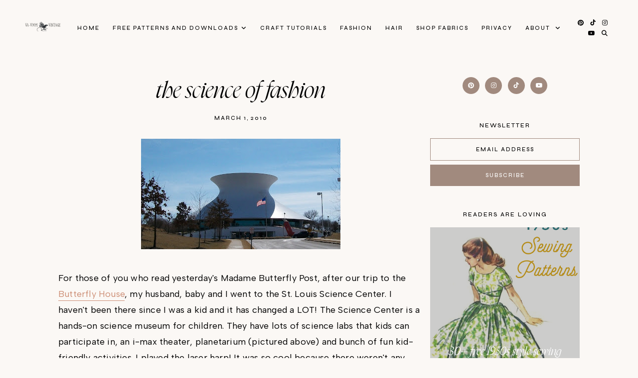

--- FILE ---
content_type: text/html; charset=UTF-8
request_url: http://www.vavoomvintage.net/2010/01/science-of-fashion.html
body_size: 80645
content:
<!DOCTYPE html>
<html class='v2' dir='ltr' lang='en' xmlns='http://www.w3.org/1999/xhtml' xmlns:b='http://www.google.com/2005/gml/b' xmlns:data='http://www.google.com/2005/gml/data' xmlns:expr='http://www.google.com/2005/gml/expr'>
<head>
<link href='https://www.blogger.com/static/v1/widgets/335934321-css_bundle_v2.css' rel='stylesheet' type='text/css'/>
<link href='//ajax.googleapis.com' rel='dns-prefetch'/>
<link href='//fonts.googleapis.com' rel='dns-prefetch'/>
<link href='//cdnjs.cloudflare.com' rel='dns-prefetch'/>
<script src='https://ajax.googleapis.com/ajax/libs/jquery/1.12.2/jquery.min.js' type='text/javascript'></script>
<!-- ADD GOOGLE FONTS -->
<link href='https://fonts.googleapis.com/css?family=Albert+Sans:400,400italic,700,700italic|Syne:500' rel='stylesheet' type='text/css'/>
<!-- Font Awesome (ver 6.5.2) -->
<link crossorigin='anonymous' href='https://cdnjs.cloudflare.com/ajax/libs/font-awesome/6.5.2/css/all.min.css' integrity='sha512-SnH5WK+bZxgPHs44uWIX+LLJAJ9/2PkPKZ5QiAj6Ta86w+fsb2TkcmfRyVX3pBnMFcV7oQPJkl9QevSCWr3W6A==' referrerpolicy='no-referrer' rel='stylesheet'/>
<script crossorigin='anonymous' integrity='sha512-/2sZKAsHDmHNoevKR/xsUKe+Bpf692q4tHNQs9VWWz0ujJ9JBM67iFYbIEdfDV9I2BaodgT5MIg/FTUmUv3oyQ==' src='https://cdnjs.cloudflare.com/ajax/libs/fitvids/1.2.0/jquery.fitvids.min.js'></script>
<meta content='IE=EmulateIE7' http-equiv='X-UA-Compatible'/>
<meta content='width=device-width,initial-scale=1.0' name='viewport'/>
<meta content='text/html; charset=UTF-8' http-equiv='Content-Type'/>
<meta content='blogger' name='generator'/>
<link href='http://www.vavoomvintage.net/favicon.ico' rel='icon' type='image/x-icon'/>
<link href='http://www.vavoomvintage.net/2010/01/science-of-fashion.html' rel='canonical'/>
<link rel="alternate" type="application/atom+xml" title="Va-Voom Vintage - Atom" href="http://www.vavoomvintage.net/feeds/posts/default" />
<link rel="alternate" type="application/rss+xml" title="Va-Voom Vintage - RSS" href="http://www.vavoomvintage.net/feeds/posts/default?alt=rss" />
<link rel="service.post" type="application/atom+xml" title="Va-Voom Vintage - Atom" href="https://www.blogger.com/feeds/1085997960024984026/posts/default" />

<link rel="alternate" type="application/atom+xml" title="Va-Voom Vintage - Atom" href="http://www.vavoomvintage.net/feeds/2468621847414451451/comments/default" />
<!--Can't find substitution for tag [blog.ieCssRetrofitLinks]-->
<link href='https://blogger.googleusercontent.com/img/b/R29vZ2xl/AVvXsEjsNhEXT5s_DrTdmPLzRWD3ldnixCjbRITLq6-3sfdh-LJA-As5aOQFP-6xF0Eb0LudnIwJ_GXa3YKrbEs2MTTccli_Bsql6DjAW7O_TW85y5uGX2mL4KYA6lYgDtt5lmhPwCbJv2SYYDE/s400/104_0073.JPG' rel='image_src'/>
<meta content='http://www.vavoomvintage.net/2010/01/science-of-fashion.html' property='og:url'/>
<meta content='The Science Of Fashion' property='og:title'/>
<meta content='Browse free vintage patterns, retro hair tutorials and affordable vintage clothing. Enjoy diy fashion crafts and classic style inspiration' property='og:description'/>
<meta content='https://blogger.googleusercontent.com/img/b/R29vZ2xl/AVvXsEjsNhEXT5s_DrTdmPLzRWD3ldnixCjbRITLq6-3sfdh-LJA-As5aOQFP-6xF0Eb0LudnIwJ_GXa3YKrbEs2MTTccli_Bsql6DjAW7O_TW85y5uGX2mL4KYA6lYgDtt5lmhPwCbJv2SYYDE/w1200-h630-p-k-no-nu/104_0073.JPG' property='og:image'/>
<title>The Science Of Fashion &#8212; Va-Voom Vintage</title>
<!-- single posts and pages -->
<meta content='summary_large_image' name='twitter:card'/>
<meta content='' name='twitter:description'/>
<meta content='Va-Voom Vintage: The Science Of Fashion' name='twitter:title'/>
<meta content='data:blog.postImageUrl' name='twitter:image'/>
<script async='async' data-cfasync='false' data-noptimize='1' src='//scripts.mediavine.com/tags/vavoom-vintage.js' type='text/javascript'></script>
<style id='page-skin-1' type='text/css'><!--
/** ~
* Name:           Selkie
* Version:        1.0.0
* Release date:   July 15, 2024
* Designer:       November Dahlia
* Website:        https://novemberdahlia.com
* Etsy:           https://novemberdahlia.etsy.com
* ~ **/
/* Variable definitions
=======================
<Group description="Links" selector=".wrapper">
<Variable name="link.color" description="Link Color" type="color" default="#CD8E75"/>
<Variable name="link.hover" description="Hover Color" type="color" default="#A18A7E"/>
<Variable name="post.link.color" description="Post Link Color" type="color" default="#CD8E75"/>
<Variable name="post.link.hover" description="Post Link Color Hover" type="color" default="#A18A7E"/>
<Variable name="post.link.border" description="Post Link Border" type="color" default="#CD8E75"/>
<Variable name="post.link.border.hover" description="Post Link Border Hover" type="color" default="#A18A7E"/>
</Group>
<Group description="Width" selector=".wrapper">
<Variable name="content.width" description="Content Width" type="length" default="0" min="0" max="1500px"/>
<Variable name="single.width" description="Single Post Width" type="length" default="0" min="0" max="1500px"/>
<Variable name="full.single.width" description="Single Post Width (No Sidebar)" type="length" default="0" min="0" max="1500px"/>
</Group>
<Group description="Text Font" selector=".wrapper">
<Variable name="body.font" description="Text Font" type="font" default="normal normal 14px Albert Sans"/>
<Variable name="body.color" description="Text Color" type="color" default="#000000"/>
<Variable name="body.bg" description="Blog Background" type="color" default="#fbf8f5"/>
<Variable name="quote.color" description="Blockquote Text Color" type="color" default="#000000"/>
<Variable name="quote.bg" description="Blockquote Background" type="color" default="#ead0c5"/>
</Group>
<Group description="Headings Font" selector=".wrapper">
<Variable name="main.heading.font" description="H1, H2 and H3 Font" type="font" default="normal normal 60px Nyght Serif Light"/>
<Variable name="h2.size" description="H2 Font Size" type="length" default="0" min="0" max="60px"/>
<Variable name="h3.size" description="H4 Font Size" type="length" default="0" min="0" max="60px"/>
<Variable name="small.heading.font" description="H4, H5 and H6 Font" type="font" default="normal normal 16px Syne"/>
<Variable name="h5.size" description="H5 Font Size" type="length" default="0" min="0" max="60px"/>
<Variable name="h6.size" description="H6 Font Size" type="length" default="0" min="0" max="60px"/>
</Group>
<Group description="Blog Title, Description and Logo" selector=".site-header">
<Variable name="header.bg" description="Section Background" type="color" default="#fbf8f5"/>
<Variable name="logo.width" description="Logo Width" type="length" default="0" min="0" max="1500px"/>
<Variable name="blog.title.font" description="Blog Title Font" type="font" default="normal normal 55px Nyght Serif Light"/>
<Variable name="blog.title.font.size" description="Blog Title Font Size (Mobile)" type="length" default="0" min="0" max="100px"/>
<Variable name="blog.title.color" description="Blog Title Color" type="color" default="#000000"/>
<Variable name="blog.description.font" description="Blog Description Font" type="font" default="normal normal 10px Syne"/>
<Variable name="blog.description.color" description="Blog Description Color" type="color" default="#000000"/>
</Group>
<Group description="Navigation" selector=".main-menu-wrapper">
<Variable name="nav.border" description="Mobile Menu Border" type="color" default="#ded6d2"/>
<Variable name="nav.font" description="Navigation Font" type="font" default="normal normal 11px Syne"/>
<Variable name="nav.link" description="Navigation Color" type="color" default="#000000"/>
<Variable name="nav.hover" description="Navigation Color Hover" type="color" default="#000000"/>
<Variable name="nav.submenu.bg" description="Navigation Submenu Background" type="color" default="#fbf8f5"/>
<Variable name="nav.submenu.border" description="Navigation Submenu Border" type="color" default="#fbf8f5"/>
<Variable name="nav.submenu.link" description="Navigation Submenu Color" type="color" default="#000000"/>
<Variable name="nav.submenu.hover" description="Navigation Submenu Color Hover" type="color" default="#CD8E75"/>
</Group>
<Group description="Social Icons in Menu" selector=".menu-social">
<Variable name="menu.social.size" description="Icons Size" type="length" default="0" min="0" max="30px"/>
<Variable name="menu.social.link" description="Icons Color" type="color" default="#000000"/>
<Variable name="menu.social.hover" description="Icons Color Hover" type="color" default="#000000"/>
</Group>
<Group description="Search Form in Menu" selector=".menu-search">
<Variable name="menu.search.bg" description="Search Background" type="color" default="#000000"/>
<Variable name="menu.search.color" description="Search Text Color" type="color" default="#ffffff"/>
<Variable name="menu.search.font" description="Search Font" type="font" default="normal normal 46px Nyght Serif Light"/>
<Variable name="menu.search.border" description="Search Text Border" type="color" default="#ffffff"/>
</Group>
<Group description="Entry Title and Meta" selector=".entry">
<Variable name="entry.title.font" description="Entry Title Font" type="font" default="normal normal 46px Nyght Serif Light"/>
<Variable name="entry.title.mobile" description="Entry Title Font Size (Mobile)" type="length" default="0" min="0" max="60px"/>
<Variable name="entry.title.color" description="Entry Title Color" type="color" default="#000000"/>
<Variable name="entry.title.hover" description="Entry Title Color Hover" type="color" default="#CD8E75"/>
<Variable name="label.shadow" description="Label Name Shadow (Label Pages)" type="color" default="#ead0c5"/>
<Variable name="entry.meta.font" description="Entry Meta Font" type="font" default="normal normal 11px Syne"/>
<Variable name="entry.meta.color" description="Entry Meta Color" type="color" default="#000000"/>
<Variable name="entry.meta.hover" description="Entry Meta Color Hover" type="color" default="#CD8E75"/>
<Variable name="share.size" description="Share Icons Size" type="length" default="0" min="0" max="30px"/>
<Variable name="share.color" description="Share Icons Color" type="color" default="#000000"/>
<Variable name="share.hover" description="Share Icons Color Hover" type="color" default="#CD8E75"/>
</Group>
<Group description="Related Posts" selector=".related-posts">
<Variable name="related.heading.font" description="Related Posts Heading Font" type="font" default="normal normal 12px Syne"/>
<Variable name="related.heading.color" description="Related Posts Heading Color" type="color" default="#000000"/>
<Variable name="related.heading.shadow" description="Related Posts Heading Shadow" type="color" default="#ead0c5"/>
<Variable name="related.title.font" description="Related Post Title Font" type="font" default="normal normal 26px Nyght Serif Light"/>
<Variable name="related.title.color" description="Related Post Title Color" type="color" default="#ffffff"/>
<Variable name="related.title.bg" description="Related Post Title Background" type="color" default="#000000"/>
</Group>
<Group description="Post Navigation" selector=".post-navigation">
<Variable name="post.nav.font" description="Post Navigation (Prev/Next) Font" type="font" default="normal normal 28px Nyght Serif Light"/>
<Variable name="post.nav.color" description="Post Navigation (Prev/Next) Color" type="color" default="#000000"/>
<Variable name="post.nav.hover" description="Post Navigation (Prev/Next) Color Hover" type="color" default="#A18A7E"/>
</Group>
<Group description="Comments" selector=".comments">
<Variable name="comments.heading.font" description="Comments Heading Font" type="font" default="normal normal 12px Syne"/>
<Variable name="comments.heading.color" description="Comments Heading Color" type="color" default="#000000"/>
<Variable name="comments.heading.shadow" description="Comments Heading Shadow" type="color" default="#ead0c5"/>
<Variable name="comment.author.font" description="Comment Author Name Font" type="font" default="normal normal 15px Syne"/>
<Variable name="comment.author.color" description="Comment Author Name Color" type="color" default="#000000"/>
<Variable name="comment.meta.font" description="Comment Date/Reply Font" type="font" default="normal normal 11px Syne"/>
<Variable name="comment.meta.color" description="Comment Date/Reply Color" type="color" default="#000000"/>
</Group>
<Group description="Read More Button" selector=".jump-link">
<Variable name="jumplink.font" description="Button Font" type="font" default="normal normal 11px Syne"/>
<Variable name="jumplink.color" description="Button Color" type="color" default="#000000"/>
<Variable name="jumplink.shadow" description="Button Shadow" type="color" default="#ead0c5"/>
</Group>
<Group description="Blog Pager" selector=".blog-pager">
<Variable name="pager.font" description="Blog Pager Font" type="font" default="normal normal 11px Syne"/>
<Variable name="pager.color" description="Blog Pager Color" type="color" default="#000000"/>
<Variable name="pager.shadow" description="Blog Pager Shadow" type="color" default="#ead0c5"/>
</Group>
<Group description="Slider" selector=".slider-wrapper">
<Variable name="slider.width" description="Slider Width" type="length" default="0" min="0" max="1500px"/>
<Variable name="slider.overlay" description="Slider Background" type="color" default="#000000"/>
<Variable name="slider.title.font" description="Slider Title Font" type="font" default="normal normal 55px Nyght Serif Light"/>
<Variable name="slider.title.mobile" description="Slider Title Font Size (Mobile)" type="length" default="0" min="0" max="60px"/>
<Variable name="slider.title.color" description="Slider Title Color" type="color" default="#ffffff"/>
<Variable name="slider.date.font" description="Slider Date Font" type="font" default="normal normal 11px Syne"/>
<Variable name="slider.date.color" description="Slider Date Color" type="color" default="#ffffff"/>
<Variable name="slider.snippet.color" description="Slider Snippet Color" type="color" default="#ffffff"/>
<Variable name="slider.button.font" description="Slider Button Font" type="font" default="normal normal 11px Syne"/>
<Variable name="slider.button.color" description="Slider Button Color" type="color" default="#ffffff"/>
<Variable name="slider.arrows.font" description="Slider Next/Prev Font" type="font" default="normal normal 11px Syne"/>
<Variable name="slider.arrows" description="Slider Next/Prev Color" type="color" default="#ffffff"/>
<Variable name="slider.dots" description="Slider Dots Color" type="color" default="#000000"/>
</Group>
<Group description="Subscribe Form (Home)" selector=".newsletter-wrapper">
<Variable name="newsletter.width" description="Subscribe Section Width" type="length" default="0" min="0" max="1500px"/>
<Variable name="newsletter.bg" description="Subscribe Section Background" type="color" default="#A18A7E"/>
<Variable name="newsletter.color" description="Subscribe Section Text Color" type="color" default="#ffffff"/>
<Variable name="newsletter.font" description="Input and Button Font" type="font" default="normal normal 11px Syne"/>
<Variable name="newsletter.input.color" description="Input Color" type="color" default="#ffffff"/>
<Variable name="newsletter.input.border" description="Input Border" type="color" default="#ffffff"/>
<Variable name="newsletter.input.bg" description="Input Background" type="color" default="transparent"/>
<Variable name="newsletter.button.color" description="Button Color" type="color" default="#ffffff"/>
<Variable name="newsletter.button.hover" description="Button Color Hover" type="color" default="#ffffff"/>
<Variable name="newsletter.button.border" description="Button Border" type="color" default="#ffffff"/>
<Variable name="newsletter.button.border.hover" description="Button Border Hover" type="color" default="#ffffff"/>
<Variable name="newsletter.button.bg" description="Button Background" type="color" default="transparent"/>
<Variable name="newsletter.button.bg.hover" description="Button Background Hover" type="color" default="transparent"/>
</Group>
<Group description="Profile" selector=".profile-wrapper">
<Variable name="profile.width" description="Profile Section Width" type="length" default="0" min="0" max="1500px"/>
<Variable name="profile.img.border" description="Profile Image Border" type="color" default="#ead0c5"/>
<Variable name="profile.button.font" description="Profile Button Font" type="font" default="normal normal 11px Syne"/>
<Variable name="profile.button.color" description="Profile Button Color" type="color" default="#000000"/>
<Variable name="profile.button.shadow" description="Profile Button Shadow" type="color" default="#ead0c5"/>
</Group>
<Group description="Sidebar" selector=".sidebar">
<Variable name="sidebar.title.color" description="Widget Titles Color" type="color" default="#000000"/>
<Variable name="sidebar.title.font" description="Widget Titles Font" type="font" default="normal normal 12px Syne"/>
<Variable name="sidebar.main.font" description="Profile and Categories Title Font" type="font" default="normal normal 28px Nyght Serif Light"/>
</Group>
<Group description="Social Icons" selector=".sidebar">
<Variable name="social.size" description="Social Icons Size" type="length" default="0" min="0" max="30px"/>
<Variable name="social.color" description="Social Icons Color" type="color" default="#ffffff"/>
<Variable name="social.hover" description="Social Icons Color Hover" type="color" default="#000000"/>
<Variable name="social.bg" description="Social Icons Background" type="color" default="#A18A7E"/>
<Variable name="social.bg.hover" description="Social Icons Background Hover" type="color" default="#ded6d2"/>
</Group>
<Group description="Subscribe Form" selector=".signup-form">
<Variable name="form.font" description="Input and Button Font" type="font" default="normal normal 11px Syne"/>
<Variable name="input.color" description="Input Color" type="color" default="#000000"/>
<Variable name="input.border" description="Input Border" type="color" default="#A18A7E"/>
<Variable name="input.bg" description="Input Background" type="color" default="transparent"/>
<Variable name="button.color" description="Button Color" type="color" default="#ffffff"/>
<Variable name="button.color.hover" description="Button Color Hover" type="color" default="#ffffff"/>
<Variable name="button.bg" description="Button Background" type="color" default="#A18A7E"/>
<Variable name="button.bg.hover" description="Button Background Hover" type="color" default="#A18A7E"/>
</Group>
<Group description="Popular Posts" selector="ul.popular-posts">
<Variable name="popular.font" description="Post Title Font" type="font" default="normal normal 23px Nyght Serif Light"/>
<Variable name="popular.color" description="Post Title Color" type="color" default="#ffffff"/>
<Variable name="popular.bg" description="Post Title Background" type="color" default="#000000"/>
</Group>
<Group description="Search Form" selector=".search-form">
<Variable name="search.border" description="Search Border" type="color" default="#A18A7E"/>
<Variable name="search.bg" description="Search Background" type="color" default="transparent"/>
<Variable name="search.font" description="Search Input Font" type="font" default="normal normal 11px Syne"/>
<Variable name="search.color" description="Search Input Color" type="color" default="#000000"/>
<Variable name="search.icon.color" description="Button Color" type="color" default="#000000"/>
<Variable name="search.icon.hover" description="Button Color Hover" type="color" default="#A18A7E"/>
</Group>
<Group description="Featured Post" selector="ul.FeaturedPost">
<Variable name="featured.font" description="Post Title Font" type="font" default="normal normal 23px Nyght Serif Light"/>
<Variable name="featured.color" description="Post Title Color" type="color" default="#ffffff"/>
<Variable name="featured.bg" description="Post Title Background" type="color" default="#000000"/>
</Group>
<Group description="Labels and LinkList" selector=".Label, .LinkList">
<Variable name="links.font" description="Labels/LinkList Font" type="font" default="normal normal 11px Syne"/>
<Variable name="links.color" description="Labels/LinkList Color" type="color" default="#000000"/>
<Variable name="links.hover" description="Labels/LinkList Color Hover" type="color" default="#A18A7E"/>
<Variable name="label.count" description="Labels Post Count Color" type="color" default="#A18A7E"/>
</Group>
<Group description="Footer Grid" selector=".footer-widgets-wrap">
<Variable name="footer.width" description="Footer Grid Width" type="length" default="0" min="0" max="1500px"/>
<Variable name="footer.grid.bg" description="Footer Background" type="color" default="#ded6d2"/>
</Group>
<Group description="Site Footer" selector=".site-footer">
<Variable name="footer.font" description="Site Footer Font" type="font" default="normal normal 11px Syne"/>
<Variable name="footer.color" description="Site Footer Link and Text Color" type="color" default="#000000"/>
<Variable name="footer.hover" description="Site Footer Hover Color" type="color" default="#CD8E75"/>
<Variable name="footer.bg" description="Site Footer Background" type="color" default="#fbf8f5"/>
</Group>
<Group description="Contact Form" selector=".contact-form">
<Variable name="contact.font" description="Input Font" type="font" default="normal normal 11px Syne"/>
<Variable name="contact.input.color" description="Input Color" type="color" default="#000000"/>
<Variable name="contact.input.border" description="Input Border" type="color" default="#A18A7E"/>
<Variable name="contact.input.bg" description="Input Background" type="color" default="transparent"/>
<Variable name="contact.button.font" description="Button Font" type="font" default="normal normal 23px Nyght Serif Light"/>
<Variable name="contact.button.color" description="Button Color" type="color" default="#000000"/>
<Variable name="contact.button.hover" description="Button Color Hover" type="color" default="#CD8E75"/>
</Group>
<Group description="Selection/Scroll to Top Arrow" selector=".wrapper">
<Variable name="selection.color" description="Selection Color" type="color" default="#ffffff"/>
<Variable name="selection.bg" description="Selection Background" type="color" default="#000000"/>
<Variable name="scrolltotop.color" description="Scroll to Top Color" type="color" default="#000000"/>
<Variable name="scrolltotop.hover" description="Scroll to Top Color Hover" type="color" default="#CD8E75"/>
</Group>
*/
/*-----------------------------------------------
~ NORMALIZE
-----------------------------------------------*/
/*! normalize.css v3.0.1 | MIT License | git.io/normalize */
html{font-family:sans-serif;-ms-text-size-adjust:100%;-webkit-text-size-adjust:100%}body{margin:0}article,aside,details,figcaption,figure,footer,header,hgroup,main,nav,section,summary{display:block}audio,canvas,progress,video{display:inline-block;vertical-align:baseline}audio:not([controls]){display:none;height:0}[hidden],template{display:none}a{background:transparent}a:active,a:hover{outline:0}abbr[title]{border-bottom:1px dotted}b,strong{font-weight:bold}dfn{font-style:italic}h1{font-size:2em;margin:.67em 0}mark{background:#ff0;color:#000}small{font-size:80%}sub,sup{font-size:75%;line-height:0;position:relative;vertical-align:baseline}sup{top:-0.5em}sub{bottom:-0.25em}img{border:0}svg:not(:root){overflow:hidden}figure{margin:1em 40px}hr{-moz-box-sizing:content-box;box-sizing:content-box;height:0}pre{overflow:auto}code,kbd,pre,samp{font-family:monospace,monospace;font-size:1em}button,input,optgroup,select,textarea{color:inherit;font:inherit;margin:0}button{overflow:visible}button,select{text-transform:none}button,html input[type="button"],input[type="reset"],input[type="submit"]{-webkit-appearance:button;cursor:pointer}button[disabled],html input[disabled]{cursor:default}button::-moz-focus-inner,input::-moz-focus-inner{border:0;padding:0}input{line-height:normal}input[type="checkbox"],input[type="radio"]{box-sizing:border-box;padding:0}input[type="number"]::-webkit-inner-spin-button,input[type="number"]::-webkit-outer-spin-button{height:auto}input[type="search"]{-webkit-appearance:textfield;-moz-box-sizing:content-box;-webkit-box-sizing:content-box;box-sizing:content-box}input[type="search"]::-webkit-search-cancel-button,input[type="search"]::-webkit-search-decoration{-webkit-appearance:none}fieldset{border:1px solid #c0c0c0;margin:0 2px;padding:.35em .625em .75em}legend{border:0;padding:0}textarea{overflow:auto}optgroup{font-weight:bold}table{border-collapse:collapse;border-spacing:0}td,th{padding:0}.section{margin:0;}
/*-----------------------------------------------
~ GENERAL
-----------------------------------------------*/
.wrapper {
word-wrap: break-word;
}
*, *:after, *:before {
-webkit-box-sizing: border-box;
-moz-box-sizing: border-box;
box-sizing: border-box;
}
body {
font: normal normal 18px Albert Sans;
letter-spacing: 0.2px;
color: #000000;
background: #fbf8f5;
overflow-x: hidden;
}
a, a:visited, a:hover, a:active, a:focus {
text-decoration: none;
}
a, a:visited {
color: #CD8E75;
}
a:hover {
color: #A18A7E;
}
.post-body a, .post-body a:visited {
color: #CD8E75;
border-bottom: 1px solid #CD8E75;
padding: 0 0 2px;
}
.post-body a:hover {
color: #A18A7E;
border-bottom: 1px solid #A18A7E;
padding: 0 0 2px;
}
.widget {
line-height: 1.8 !important;
margin: 0 0 50px;
}
.widget:last-child {
margin: 0;
}
em {
font-style: italic !important;
}
b, bold, strong {
font-weight: bold;
}
p {
margin-top: 14px;
margin-bottom: 14px;
}
blockquote {
color: #000000;
background: #ead0c5;
border: 0;
margin: 25px 0 35px;
padding: 20px;
display: block;
width: 100%;
position: relative;
}
.separator a {
padding-top: 0 !important;
padding-bottom: 0 !important;
}
a.post-image-link {
margin-top: 12px;
margin-bottom: 12px;
box-shadow: none !important;
border: 0 !important;
padding: 0 !important;
}
.post-body > *:first-child, .post-body > *:first-child a {
margin-top: 0 !important;
}
ul li, ol li {
line-height: 1.6;
}
a, input, button, .button, .slider-overlay, .related-post-title, .related-post a::after, .post-navigation-title, .popular-post-title, ul.popular-posts li .post-content::after, .featured-post-title, .featured-post-content a::after, .slider-button span, .scroll-to-top, .scroll-to-top i, .pinterest-item a::before, .search-toggle {
-webkit-transition: all 0.5s ease;
-moz-transition: all 0.5s ease;
-ms-transition: all 0.5s ease;
-o-transition: all 0.5s ease;
transition: all 0.5s ease;
}
:focus {
outline: 0;
}
img {
max-width: 100%;
width: auto;
height: auto;
}
.clearfix::before, .clearfix::after, #clearfix::before, #clearfix::after {
content: "";
display: table;
}
.clearfix::after, #clearfix::after {
clear: both;
}
input[type="text"], input[type="email"], input[type="tel"], input[type="url"], input[type="search"], textarea {
border-radius: 0 !important;
-webkit-appearance: none !important;
}
::-ms-input-placeholder {
color: #000;
opacity: 1;
}
:-ms-input-placeholder {
color: #000;
opacity: 1;
}
::placeholder {
color: #000;
opacity: 1;
}
input:focus::-webkit-input-placeholder, textarea:focus::-webkit-input-placeholder {
color: transparent !important;
}
input:focus:-moz-placeholder, textarea:focus:-moz-placeholder {
color: transparent !important;
}
input:focus::-moz-placeholder, textarea:focus::-moz-placeholder {
color: transparent !important;
}
input:focus:-ms-input-placeholder, textarea:focus:-ms-input-placeholder {
color: transparent !important;
}
::-moz-selection {
color: #ffffff;
background: #000000;
}
::selection {
color: #ffffff;
background: #000000;
}
.site-footer .widget, .site-footer .widget:last-child {
margin: 0 !important;
}
.site-footer {
font: normal normal 11px Syne;
text-transform: uppercase;
letter-spacing: 2px;
text-align: center;
padding: 30px;
margin-bottom: -2px;
color: #000000;
background: #fbf8f5;
display: flex;
flex-wrap: wrap;
flex-direction: row;
justify-content: center;
align-items: center;
}
.site-footer .copyright {
order: 1;
flex: 1;
text-align: left;
}
.site-footer .menu-footer {
order: 2;
flex: 2;
text-align: center;
}
.site-footer .credit {
order: 3;
flex: 1;
text-align: right;
}
.site-footer a, .site-footer a:visited {
color: #000000;
}
.site-footer a:hover {
color: #CD8E75;
}
.menu-footer ul {
padding: 0;
margin: 0;
list-style: none;
list-style-type: none;
}
.menu-footer ul li {
padding: 0 !important;
display: inline;
margin: 0 5px;
}
.menu-footer ul li:first-child {
margin-left: 0;
}
.menu-footer ul li:last-child {
margin-right: 0;
}
@media screen and (max-width: 767px) {
.site-footer {
flex-direction: column;
justify-content: center;
gap: 12px;
}
.menu-footer.no-items {
display: none;
}
}
.scroll-to-top {
font-size: 18px;
text-align: center;
cursor: pointer;
position: fixed;
top: 50%;
right: 12px;
z-index: 9;
opacity: 0;
visibility: hidden;
-webkit-transform: translate(0, -50%);
-ms-transform: translate(0, -50%);
transform: translate(0, -50%);
}
.scroll-to-top.is-visible {
opacity: 1;
visibility: visible;
}
.scroll-to-top i {
width: 34px;
height: 34px;
line-height: 34px;
border-radius: 50%;
display: inline-block;
}
.scroll-to-top i, .scroll-to-top i:visited {
color: #000000;
}
.scroll-to-top i:hover {
color: #CD8E75;
}
.instagram-feed {
line-height: 0 !important;
}
.pinterest, .pinterest-row {
width: 100%;
display: grid;
}
.pinterest {
grid-template-columns: repeat(2,minmax(0,1fr));
column-gap: 10px;
-moz-column-gap: 10px;
-webkit-column-gap: 10px;
row-gap: 10px;
}
.pinterest-row {
grid-template-columns: repeat(6,minmax(0,1fr));
}
@media screen and (max-width: 767px) {
.pinterest-row {
grid-template-columns: repeat(3,minmax(0,1fr));
}
}
.pinterest-item {
position: relative;
}
.pinterest-image {
width: 100%;
padding-bottom: 100%;
background-size: cover !important;
background-position: center !important;
}
.pinterest-item a::before {
content: '';
background-color: #222;
opacity: 0;
position: absolute;
width: 100%;
height: 100%;
top: 0;
left: 0;
z-index: 2;
}
.pinterest-item a:focus::before, .pinterest-item a:hover::before {
opacity: 0.3;
}
.blog-feeds, .post-feeds, .main-menu-wrapper h3.title, .site-footer h3.title {
display: none !important;
}
/*-----------------------------------------------
~ LAYOUT
-----------------------------------------------*/
@media screen and (min-width: 971px) {
.content-wrapper {
margin: 40px auto 0;
}
.home .content-wrapper {
margin: 25px auto 0;
}
}
.content-wrap, .single-item .content-wrap {
width: 100%;
margin-left: auto;
margin-right: auto;
}
.content-wrap {
max-width: 1260px;
padding-left: 1.5em;
padding-right: 1.5em;
}
.single-item .content-wrap {
max-width: 1100px;
}
.single-item.remove-sidebar .content-wrap {
max-width: 900px;
}
@media screen and (min-width: 768px) {
.content {
width: 70%;
float: left;
}
.sidebar {
width: 25%;
float: right;
}
}
@media screen and (max-width: 767px) {
.sidebar {
max-width: 300px;
width: 100%;
margin-left: auto;
margin-right: auto;
margin-bottom: 50px;
}
}
.remove-sidebar .content {
width: 100% !important;
float: none !important;
}
.remove-sidebar .sidebar {
display: none !important;
}
/*-----------------------------------------------
~ HEADINGS
-----------------------------------------------*/
h1, h2, h3, h4, h5, h6 {
line-height: 1.3 !important;
margin: 0 0 15px;
}
h1, h2, h3 {
font: normal normal 60px Nyght Serif Light;
font-style: italic;
text-transform: none;
letter-spacing: 0;
}
h2 {
font-size: 50px;
}
h3 {
font-size: 38px;
}
h4, h5, h6 {
font: normal normal 16px Syne;
text-transform: uppercase;
letter-spacing: 2px;
}
h5 {
font-size: 13px;
}
h6 {
font-size: 11px;
}
/*-----------------------------------------------
~ BLOG TITLE, DESCRIPTION AND LOGO
-----------------------------------------------*/
.site-header {
width: 100%;
padding: 1.5em 1.5em;
background: #fbf8f5;
}
.header-widget img {
max-width: 200px;
width: 100%;
margin-left: auto;
margin-right: auto;
}
.header-widget h1 {
font: normal normal 55px Nyght Serif Light;
font-style: italic;
text-transform: lowercase;
letter-spacing: 0;
line-height: 1 !important;
padding: 0;
margin: 0;
}
@media screen and (max-width: 767px) {
.site-header {
padding: 3em 1.5em;
}
.header-widget h1 {
font-size: 45px !important;
}
}
.header-widget h1, .header-widget h1 a, .header-widget h1 a:visited, .header-widget h1 a:hover {
color: #000000;
}
.header-widget h1 a {
display: inline-block;
}
.header-widget p {
font: normal normal 10px Syne;
color: #000000;
text-transform: uppercase;
letter-spacing: 2px;
line-height: 1.3;
padding: 8px 0 0;
margin: 0;
}
/*-----------------------------------------------
~ NAVIGATION
-----------------------------------------------*/
#site-header-inner {
width: 100%;
padding: 0 1.3em;
}
.main-menu-wrapper {
font: normal normal 11px Syne;
text-transform: uppercase;
letter-spacing: 2px;
}
ul.menu-container, ul.menu-container ul {
padding: 0;
margin: 0;
list-style: none;
list-style-type: none;
}
ul.menu-container li {
position: relative;
padding: 0;
margin: 0;
}
.main-menu-wrapper a {
font-weight: inherit !important;
}
.main-menu-wrapper ul li > a, .main-menu-wrapper ul li > a:visited {
color: #000000;
}
.main-menu-wrapper ul li > a:hover {
color: #000000;
}
.main-menu-wrapper .level-two, .main-menu-wrapper .level-three {
display: none;
text-align: left;
z-index: 7;
padding: 1em 0;
border: 1px solid #fbf8f5;
background: #fbf8f5;
}
.main-menu-wrapper .level-three {
top: -1px;
}
.main-menu-wrapper ul li ul li a, .main-menu-wrapper ul li ul li a:visited {
color: #000000;
padding: .7em 2em;
height: auto;
line-height: normal;
display: block;
}
.main-menu-wrapper ul li ul li a:hover {
color: #CD8E75;
}
.menu-social {
font-size: 12px;
}
.menu-social > *, .menu-social > *:visited {
color: #000000;
margin-right: 10px;
}
.menu-social > *:hover {
color: #000000;
}
.search-toggle {
cursor: pointer;
}
.menu-toggle {
left: 0;
position: relative;
margin: 15px 0;
padding: 0 !important;
border: 0 !important;
background-color: transparent !important;
cursor: pointer;
font-size: 0 !important;
}
.menu-toggle::after {
content: '\f0c9';
font-family: 'Font Awesome 6 Free' !important;
font-weight: 900;
font-size: 17px;
color: #000000;
margin-left: 1.2em;
}
.menu-toggle.is-open::after {
content: '\f00d';
}
.main-menu-wrapper .widget, .main-menu-wrapper .widget:last-child {
margin: 0 !important;
}
@media screen and (min-width: 971px) {
.site-header {
z-index: 10;
top: 0;
left: 0;
position: sticky;
}
#site-header-inner {
display: grid;
grid-template-columns: minmax(0,1fr) auto minmax(0,1fr);
align-items: center;
column-gap: 20px;
visibility: hidden;
}
.site-header-column-title {
order: 1;
text-align: left;
}
.site-header-column-menu {
order: 2;
}
.site-header-column-social {
order: 3;
text-align: right;
}
.main-menu {
display: flex !important;
flex-direction: row;
flex-wrap: wrap;
align-items: center;
}
.main-menu-wrapper, ul.menu-container li > a {
height: 60px;
line-height: 60px;
}
ul.menu-container {
display: flex;
flex-direction: row;
flex-wrap: wrap;
}
.main-menu-wrapper ul li > a {
padding: 0 13px;
display: block;
}
ul.menu-container > li.sharewidth > a:after, ul.menu-container .level-two > li.sharewidth > a:after {
font-family: 'Font Awesome 6 Free' !important;
font-weight: 900;
margin: 0 0 0 6px;
line-height: 0;
}
ul.menu-container > li.sharewidth > a:after {
content: '\f107';
}
ul.menu-container .level-two > li.sharewidth > a:after {
content: '\f105';
}
.main-menu-wrapper li.parent:hover .level-two, .main-menu-wrapper .child-item.sharewidth:hover .level-three {
display: block;
}
.main-menu-wrapper .level-three {
margin: -1em 0 0 -2px;
}
.menu-container li ul, .menu-container li ul li ul {
position: absolute;
width: 220px;
margin: -2px 0 0 -3px;
}
.menu-container li ul li ul {
left: 220px;
margin: -1em 0 0 -2px;
}
.mobile-header, .main-menu-wrapper .fa-angle-down {
display: none;
}
}
@media screen and (max-width: 970px) {
.site-header-column-title {
text-align: center;
}
.mobile-header {
z-index: 10;
top: 0;
left: 0;
position: sticky;
background: #fbf8f5;
border-bottom: 1px solid #ded6d2;
}
.site-header-column-social {
top: 0;
right: 1.2em;
position: fixed;
z-index: 97;
height: 47.5px;
display: flex;
flex-direction: column;
justify-content: center;
}
.main-menu {
width: 100%;
height: calc(100% - 48px);
overflow-y: scroll;
position: fixed;
top: 48px;
left: -100%;
padding: 1em 1.8em 1.2em;
z-index: 5;
background: #fbf8f5;
-webkit-transition: all 0.5s ease-in;
-moz-transition: all 0.5s ease-in;
-o-transition: all 0.5s ease-in;
transition: all 0.5s ease-in;
}
.main-menu.is-open {
left: 0;
}
.main-menu::-webkit-scrollbar {
display: none !important;
}
ul.menu-container > li {
padding: 0;
display: block;
}
ul.menu-container > li a {
padding: 1.2em 0;
display: block;
}
.main-menu-wrapper li.sharewidth > a {
width: 80%;
}
.main-menu-wrapper .level-two, .main-menu-wrapper .level-three {
width: 100%;
margin: 0;
}
.main-menu-wrapper .level-three {
width: calc(100% - 40px);
margin-left: 20px;
margin-right: 0;
}
.main-menu-wrapper .fa-angle-down {
position: absolute;
top: 0.9em;
right: 0;
width: 60px;
text-align: right;
font-size: 13px;
cursor: pointer;
}
.main-menu-wrapper .level-two .fa-angle-down {
top: 0;
padding: .7em 2em;
}
}
/* Search Form in Menu */
.search-form-wrapper {
width: 100%;
display: block;
position: fixed;
top: 0;
left: 0;
height: 100%;
z-index: 10;
opacity: 0;
visibility: hidden;
-webkit-transition: all 0.3s ease-in;
-moz-transition: all 0.3s ease-in;
-o-transition: all 0.3s ease-in;
transition: all 0.3s ease-in;
}
.search-form-wrapper::after {
content: '';
top: 0;
left: 0;
width: 100%;
height: 100%;
position: fixed;
display: block;
background: #000000;
opacity: 0.6;
z-index: 1;
}
.search-form-wrapper.is-open {
opacity: 1;
visibility: visible;
}
.search-form-wrap {
max-width: 500px;
width: 100%;
margin: 0 auto;
position: absolute;
top: 50%;
left: 50%;
-webkit-transform: translate(-50%, -50%);
-ms-transform: translate(-50%, -50%);
transform: translate(-50%, -50%);
z-index: 2;
padding: 0 1.5em;
}
@media screen and (max-width: 767px) {
.search-form-wrap {
top: 150px;
-webkit-transform: translate(-50%, 0);
-ms-transform: translate(-50%, 0);
transform: translate(-50%, 0);
}
}
.search-form-wrapper::-webkit-scrollbar {
display: none !important;
}
.search-form-wrap::-webkit-scrollbar {
display: none !important;
}
.search-close {
color: #ffffff;
width: calc(100% - 60px);
position: absolute;
top: 30px;
right: 30px;
font-size: 20px;
text-align: center;
cursor: pointer;
z-index: 2;
}
.search-form-wrapper h3.title {
display: none !important;
}
.search-form-wrapper .widget {
margin: 0 0 40px !important;
}
.search-form-wrapper .widget:last-child {
margin: 0 !important;
}
.menu-search input {
font: normal normal 46px Nyght Serif Light;
font-style: italic;
text-transform: lowercase;
letter-spacing: 0;
text-align: center;
color: #ffffff;
background: transparent !important;
border: 0;
border-bottom: 1px solid #ffffff;
padding: 0 0 15px;
width: 100%;
}
.menu-search ::-ms-input-placeholder {
color: #ffffff;
}
.menu-search :-ms-input-placeholder {
color: #ffffff;
}
.menu-search ::placeholder {
color: #ffffff;
}
/*-----------------------------------------------
~ SINGLE
-----------------------------------------------*/
.entry {
position: relative;
}
.entry-header {
text-align: center;
margin-bottom: 35px;
}
.entry-title, .archive-title {
font: normal normal 46px Nyght Serif Light;
color: #000000;
font-style: italic;
text-transform: lowercase;
letter-spacing: 0;
margin: 0;
}
@media screen and (max-width: 767px) {
.entry-title {
font-size: 34px;
}
}
.entry-title a, .entry-title a:visited {
color: #000000;
}
.entry-title a:hover {
color: #CD8E75;
}
.single-page .entry-header {
margin: 0 0 20px;
}
.archive-title {
text-align: center;
margin: 0 0 50px;
}
.archive-title .label {
box-shadow: inset 0 -.55em #ead0c5;
padding: 0 5px;
}
.entry-meta {
font: normal normal 11px Syne;
color: #000000;
text-transform: uppercase;
letter-spacing: 2px;
}
.entry-header .entry-meta {
margin-top: 18px;
}
.entry-meta a, .entry-meta a:visited {
color: #000000;
}
.entry-meta a:hover, .entry-meta .meta-label > i {
color: #CD8E75;
}
.entry-header .entry-location {
padding-left: 10px;
}
.post-labels {
margin: 0 0 15px;
}
.post-labels .label-list > span::after {
content: ", ";
}
.post-labels .label-list > span:last-child::after {
display: none !important;
}
.entry-footer {
text-align: left;
margin-top: 30px;
}
.entry-footer > * {
display: block;
}
.post-share a, .post-share a:visited {
font-size: 12px;
color: #000000;
margin: 0 0 0 10px;
box-shadow: none !important;
border: 0 !important;
}
.post-share a:hover {
color: #CD8E75;
box-shadow: none !important;
border: 0 !important;
}
/* Related Posts */
.related-posts-wrap {
margin-top: 50px;
}
.related-posts-wrap h4 {
font: normal normal 12px Syne;
color: #000000;
text-transform: uppercase;
letter-spacing: 2px;
text-align: center;
margin: 0 0 20px;
}
.related-posts-wrap h4 span {
box-shadow: inset 0 -.75em #ead0c5;
padding: 1px 4px;
}
.related-posts {
display: grid;
grid-template-columns: minmax(0,1fr);
column-gap: 20px;
-moz-column-gap: 20px;
-webkit-column-gap: 20px;
row-gap: 20px;
}
@media screen and (min-width: 601px) {
.related-posts {
grid-template-columns: repeat(2,minmax(0,1fr));
}
}
.related-post {
position: relative;
}
.related-post-image {
width: 100%;
padding-bottom: 70%;
position: relative;
}
.related-post-image img {
position: absolute;
left: 50%;
top: 50%;
transform: translate(-50%, -50%);
height: 100%;
width: 100%;
object-fit: cover;
}
.related-post-title {
font: normal normal 26px Nyght Serif Light;
color: #ffffff;
font-style: italic;
text-transform: lowercase;
letter-spacing: 0;
line-height: 1;
text-align: center;
padding: 15px;
position: absolute;
left: 0;
bottom: 0;
width: 100%;
z-index: 2;
}
.related-post a::after {
content: '';
top: 0;
left: 0;
width: 100%;
height: 100%;
position: absolute;
background: #000000;
opacity: 0.2;
display: block;
z-index: 1;
}
.related-post:hover a::after {
opacity: 0;
}
/* Post Navigation */
.post-navigation {
display: flex;
gap: 15px;
flex-direction: row;
flex-wrap: wrap;
justify-content: space-between;
margin-top: 50px;
font: normal normal 28px Nyght Serif Light;
font-style: italic;
letter-spacing: 0;
text-transform: lowercase;
line-height: 1;
}
.post-navigation a, .post-navigation a:visited {
color: #000000;
}
.post-navigation a:hover {
color: #A18A7E;
}
.post-navigation .previous-entry {
flex: 1;
text-align: left;
}
.post-navigation .next-entry {
flex: 1;
text-align: right;
}
/* Comments */
.comments {
margin-top: 60px;
}
.comments h4 {
font: normal normal 12px Syne;
color: #000000;
text-transform: uppercase;
letter-spacing: 2px;
text-align: center;
margin: 0 0 25px;
}
.comments h4 span {
box-shadow: inset 0 -.75em #ead0c5;
padding: 1px 4px;
}
.comments .avatar-image-container {
display: none !important;
}
.comments .comment-block {
margin-left: 0 !important;
}
.comments .comments-content .comment-replies {
margin-left: 20px !important;
}
.comments .comments-content .user {
font: normal normal 15px Syne;
text-transform: uppercase;
letter-spacing: 1.8px;
}
.comments .comments-content .user a, .comments .comments-content .user a:visited, .comments .comments-content .user a:hover {
color: #000000;
}
.comments .secondary-text, .comments .comment-reply, .comments .thread-count {
font: normal normal 11px Syne;
text-transform: uppercase;
letter-spacing: 1.8px;
}
.comments .secondary-text a, .comments .secondary-text a:visited, .comments .secondary-text a:hover, .comments .comment-reply, .comments .thread-count a, .comments .thread-count a:visited, .comments .thread-count a:hover {
color: #000000;
text-decoration: none !important;
}
.comments .comments-content .datetime {
margin: 0 !important;
}
.comment-header {
display: flex;
flex-direction: row;
align-items: center;
justify-content: space-between;
}
@media screen and (max-width: 678px) {
.comment-header {
flex-direction: column;
gap: 8px;
align-items: flex-start;
justify-content: flex-start;
}
}
.comments .continue a {
padding: 0 !important;
}
.comment-header .icon, .comments .thread-arrow {
display: none !important;
}
.comments .thread-count a::after {
content: '\f107';
font-family: 'Font Awesome 6 Free' !important;
font-weight: 900;
padding: 0 0 0 6px;
}
.comments .thread-collapsed .thread-count a::after {
content: '\f106';
}
/*-----------------------------------------------
~ BLOG
-----------------------------------------------*/
.grid-layout .blog-posts {
display: grid;
grid-template-columns: minmax(0,1fr);
column-gap: 60px;
-moz-column-gap: 60px;
-webkit-column-gap: 60px;
row-gap: 60px;
}
@media screen and (min-width: 841px) {
.grid-layout .blog-posts {
grid-template-columns: repeat(2,minmax(0,1fr));
row-gap: 0;
}
.grid-layout .blog-posts .entry:nth-child(odd) {
margin-bottom: 60px;
}
.grid-layout .blog-posts .entry:nth-child(even) {
margin-top: 60px;
}
}
.grid-layout .entry-header {
margin-bottom: 0;
}
.entry-thumbnail-size {
width: 100%;
padding-bottom: 80%;
position: relative;
margin: 0 0 18px;
}
.entry-thumbnail-size img {
position: absolute;
left: 50%;
top: 50%;
transform: translate(-50%, -50%);
height: 100%;
width: 100%;
object-fit: cover;
}
.jump-link {
font: normal normal 11px Syne;
text-transform: uppercase;
letter-spacing: 2px;
padding-left: 15px;
}
.jump-link a, .jump-link a:visited {
color: #000000;
box-shadow: inset 0 -.75em #ead0c5;
display: inline-block;
padding: 1px 4px;
}
.jump-link a:hover {
color: #000000;
box-shadow: inset 0 -1.8em #ead0c5;
}
.blog-pager {
font: normal normal 11px Syne;
text-transform: uppercase;
letter-spacing: 2px;
margin: 40px 0 80px !important;
}
.blog-pager a, .blog-pager a:visited {
color: #000000;
box-shadow: inset 0 -.75em #ead0c5;
display: inline-block;
padding: 1px 4px;
margin: 0 15px;
}
.blog-pager a:hover {
color: #000000;
box-shadow: inset 0 -1.8em #ead0c5;
}
.blog-pager-newer-link, .blog-pager-older-link {
float: none;
}
/*-----------------------------------------------
~ HOME
-----------------------------------------------*/
.home-content h3.title {
text-align: center;
margin: 0 0 20px;
}
.home-content .widget, .home-content .widget:last-child {
margin: 0 auto 70px !important;
}
/*-----------------------------------------------
~ SLIDER
-----------------------------------------------*/
.slider-wrapper {
max-width: 1260px;
width: 100%;
margin: 0 auto;
padding: 0 1.5em;
}
ul.slider-wrap {
width: 100% !important;
padding: 0 !important;
margin: 0 !important;
}
ul.slider-wrap.slick-dotted {
margin: 0 0 80px !important;
}
.slick-slide {
padding: 0 !important;
margin: 0 !important;
position: relative;
}
.slick-slide > div {
display: flex;
flex-direction: column;
}
.slider-image {
width: 100%;
padding-bottom: 600px;
position: relative;
}
@media screen and (max-width: 970px) {
.slider-image {
padding-bottom: 360px;
}
}
.slider-image img {
position: absolute;
left: 50%;
top: 50%;
transform: translate(-50%, -50%);
height: 100%;
width: 100%;
object-fit: cover;
}
.slider-text {
text-align: left;
width: calc(100% - 70px);
left: 35px;
bottom: 80px;
position: absolute;
}
.slider-overlay {
top: 0;
left: 0;
width: 100%;
height: 100%;
position: absolute;
background: #000000;
opacity: 0.2;
display: block;
z-index: 1;
}
.slick-slide:hover .slider-overlay {
opacity: 0;
}
.slider-title, .slider-date, .slider-snippet, .slider-button {
position: relative;
z-index: 2;
}
.slider-title {
font: normal normal 55px Nyght Serif Light;
color: #ffffff;
font-style: italic;
text-transform: lowercase;
line-height: 1;
}
.slider-date {
font: normal normal 11px Syne;
color: #ffffff;
text-transform: uppercase;
letter-spacing: 2px;
margin: 0 0 14px;
}
.slider-snippet {
font-size: 13px;
color: #ffffff;
line-height: 1.5;
margin: 16px 0 0;
}
.slider-button {
font: normal normal 11px Syne;
text-transform: uppercase;
letter-spacing: 2px;
margin: 14px 0 0;
}
.slider-button span {
color: #ffffff;
}
.slick-nav-arrow, ul.slick-dots li button {
padding: 0 !important;
margin: 0 !important;
}
.slick-nav-arrow {
top: auto !important;
bottom: 25px;
position: absolute;
-webkit-transform: translate(0, 0);
-ms-transform: translate(0, 0);
transform: translate(0, 0);
z-index: 5;
font: normal normal 11px Syne !important;
text-transform: uppercase;
letter-spacing: 2px;
color: #ffffff;
border: 0 !important;
border-radius: 0 !important;
background: transparent !important;
padding: 10px !important;
}
.slick-nav-arrow.slick-prev {
left: 25px;
}
.slick-nav-arrow.slick-next {
right: auto;
left: 80px;
}
ul.slick-dots {
font-size: 0 !important;
padding: 0 !important;
margin: 0 !important;
position: absolute;
bottom: -25px;
left: 0;
width: 100%;
text-align: center;
}
ul.slick-dots li {
display: inline-block;
margin: 0 3px;
padding: 0;
}
ul.slick-dots li button {
width: 11px;
height: 11px;
display: inline-block;
border: 1px solid #000000;
border-radius: 50%;
background: transparent;
opacity: 1;
}
ul.slick-dots li.slick-active button {
background: #000000;
}
@media screen and (max-width: 767px) {
.slider-title {
font-size: 35px;
}
.slider-snippet, .slider-button {
display: none;
}
}
/*-----------------------------------------------
~ SUBSCRIBE (HOME)
-----------------------------------------------*/
.newsletter-wrapper {
width: 100%;
background: #A18A7E;
color: #ffffff;
padding: 60px 1.5em;
}
.newsletter-wrap {
max-width: 700px;
width: 100%;
margin: 0 auto;
display: grid;
grid-template-columns: minmax(0,1fr);
row-gap: 20px;
text-align: center;
}
@media screen and (min-width: 768px) {
.newsletter-wrap {
grid-template-columns: 28% minmax(0,1fr);
align-items: center;
column-gap: 30px;
-moz-column-gap: 30px;
-webkit-column-gap: 30px;
}
}
.newsletter-header h3 {
margin: 0;
}
.newsletter-header p {
margin: 10px 0 0;
}
.newsletter-wrapper .signup-form {
column-gap: 8px;
-moz-column-gap: 8px;
-webkit-column-gap: 8px;
}
.newsletter-wrapper .signup-form input {
font: normal normal 11px Syne;
text-transform: uppercase;
letter-spacing: 2px;
color: #ffffff;
border: 1px solid #ffffff !important;
background: transparent;
padding: 18px 15px;
margin: 0 !important;
border-radius: 0 !important;
text-align: center;
}
.newsletter-wrapper .signup-form input[type="submit"] {
flex: none;
width: 100%;
border: 1px solid #ffffff !important;
color: #ffffff;
background: transparent;
padding: 18px 32px;
}
.newsletter-wrapper .signup-form input[type="submit"]:hover {
color: #ffffff;
background: transparent;
border: 1px solid #ffffff !important;
}
.newsletter-wrapper .signup-form ::-ms-input-placeholder {
color: #ffffff;
}
.newsletter-wrapper .signup-form :-ms-input-placeholder {
color: #ffffff;
}
.newsletter-wrapper .signup-form ::placeholder {
color: #ffffff;
}
@media screen and (max-width: 600px) {
.newsletter-wrapper .signup-form {
grid-template-columns: minmax(0,1fr) !important;
row-gap: 8px;
}
}
/*-----------------------------------------------
~ PROFILE
-----------------------------------------------*/
#Image300 {
margin: 0 !important;
}
.profile-wrapper {
width: 100%;
padding: 0 1.5em;
}
.profile-wrap {
max-width: 850px;
width: 100%;
margin: 0 auto;
display: grid;
grid-template-columns: minmax(0,1fr);
row-gap: 30px;
text-align: center;
}
@media screen and (min-width: 768px) {
.profile-wrap {
grid-template-columns: 30% minmax(0,1fr);
align-items: center;
column-gap: 50px;
-moz-column-gap: 50px;
-webkit-column-gap: 50px;
text-align: left;
}
}
.profile-image-size {
width: 100%;
padding-bottom: 100%;
position: relative;
}
.profile-image-size img {
position: absolute;
left: 50%;
top: 50%;
transform: translate(-50%, -50%);
height: 100%;
width: 100%;
object-fit: cover;
border-radius: 50%;
}
.profile-image-size::after {
content: '';
border: 5px solid #ead0c5;
border-radius: 50%;
position: absolute;
width: 100%;
height: 100%;
bottom: -5%;
right: -5%;
-webkit-box-sizing: border-box;
-moz-box-sizing: border-box;
box-sizing: border-box;
z-index: 1;
}
.profile-text p {
margin: 15px 0 0;
}
.profile-button {
font: normal normal 11px Syne;
color: #000000 !important;
box-shadow: inset 0 -.75em #ead0c5 !important;
display: inline-block;
padding: 1px 4px;
text-transform: uppercase;
letter-spacing: 2px;
margin-top: 20px;
}
.profile-button:hover {
color: #000000 !important;
box-shadow: inset 0 -1.8em #ead0c5 !important;
}
@media screen and (max-width: 767px) {
.profile-image {
width: 70%;
margin: 0 auto;
}
}
/*-----------------------------------------------
~ SIDEBAR
-----------------------------------------------*/
.sidebar, .sidebar .widget {
margin-bottom: 50px;
}
.sidebar h3.title {
font: normal normal 12px Syne;
color: #000000;
text-transform: uppercase;
letter-spacing: 2px;
text-align: center;
margin: 0 0 18px;
}
#Image150 h3.title, .content-wrapper .Label h3.title, .content-wrapper .LinkList h3.title {
font: normal normal 28px Nyght Serif Light;
font-style: italic;
text-transform: lowercase;
letter-spacing: 0;
line-height: 1;
}
/* Sidebar Profile */
.sidebar-profile-image {
width: 100%;
padding-bottom: 100%;
position: relative;
margin: 0 0 20px;
}
.sidebar-profile-image img {
position: absolute;
left: 50%;
top: 50%;
transform: translate(-50%, -50%);
height: 100%;
width: 100%;
object-fit: cover;
}
.sidebar-profile-text {
text-align: center;
margin: 0;
}
/* Social Icons */
.social-icons {
text-align: center;
}
.social-icons i {
width: 12px;
height: 12px;
}
.social-icons a, .social-icons a:visited {
font-size: 12px;
color: #ffffff;
background-color: #A18A7E;
border-radius: 50%;
width: 34px;
height: 34px;
line-height: 34px;
display: inline-block;
text-align: center;
margin: 0 3px 6px;
box-shadow: none !important;
}
.social-icons a:hover {
color: #000000;
background-color: #ded6d2;
box-shadow: none !important;
}
.social-icons a:first-child {
margin-left: 0;
}
.social-icons a:last-child {
margin-right: 0;
}
/* Subscribe */
.signup-form {
width: 100%;
display: grid;
grid-template-columns: minmax(0,1fr) auto;
}
.signup-form input {
font: normal normal 11px Syne;
text-transform: uppercase;
letter-spacing: 2px;
color: #000000;
border: 1px solid #A18A7E;
background: transparent;
padding: 15px;
border-radius: 0;
text-align: left;
margin-right: 7px;
}
.signup-form input[type="submit"] {
flex: none;
width: 100%;
margin-right: 0;
border: 0 !important;
color: #ffffff;
background: #A18A7E;
padding: 15px;
}
.signup-form input[type="submit"]:hover {
color: #ffffff;
background: #A18A7E;
}
.signup-form ::-ms-input-placeholder {
color: #000000;
}
.signup-form :-ms-input-placeholder {
color: #000000;
}
.signup-form ::placeholder {
color: #000000;
}
.signup-form.form-stacked {
grid-template-columns: minmax(0,1fr);
row-gap: 8px;
}
.signup-form.form-stacked input {
text-align: center;
margin: 0 !important;
}
/* Search */
.search-form {
width: 100%;
display: grid;
grid-template-columns: minmax(0,1fr) auto;
border: 1px solid #A18A7E;
background: transparent;
}
.search-form input {
font: normal normal 11px Syne;
text-transform: uppercase;
letter-spacing: 2px;
color: #000000;
border: 0 !important;
background: transparent !important;
padding: 14px 6px 14px 14px;
border-radius: 0;
text-align: left;
margin-right: 7px;
}
.search-form button {
flex: none;
width: 100%;
margin-right: 0;
border: 0 !important;
font-size: 11px;
color: #000000;
background: transparent;
padding: 14px;
}
.search-form button:hover {
color: #A18A7E;
background: transparent;
}
.search-form ::-ms-input-placeholder {
color: #000000;
}
.search-form :-ms-input-placeholder {
color: #000000;
}
.search-form ::placeholder {
color: #000000;
}
/* Popular Posts */
ul.popular-posts {
padding: 0;
margin: 0;
list-style: none;
list-style-type: none;
}
ul.popular-posts li {
position: relative;
padding: 0 !important;
margin: 0 0 20px;
}
ul.popular-posts li:last-child {
margin: 0;
}
.popular-post-thumbnail {
width: 100%;
padding-bottom: 100%;
position: relative;
}
.popular-post-thumbnail img {
position: absolute;
left: 50%;
top: 50%;
transform: translate(-50%, -50%);
height: 100%;
width: 100%;
object-fit: cover;
padding: 0 !important;
margin: 0 !important;
}
.popular-post-title {
font: normal normal 23px Nyght Serif Light;
font-style: italic;
color: #ffffff;
line-height: 1;
text-align: center;
text-transform: lowercase;
letter-spacing: 0;
padding: 0;
width: calc(100% - 30px);
position: absolute;
left: 15px;
bottom: 15px;
z-index: 2;
}
ul.popular-posts li .post-content::after {
content: '';
top: 0;
left: 0;
width: 100%;
height: 100%;
position: absolute;
background: #000000;
opacity: 0.2;
display: block;
z-index: 1;
}
ul.popular-posts li:hover .post-content::after {
opacity: 0;
}
/* Featured Post */
.featured-post-content {
position: relative;
}
.featured-post-thumbnail {
width: 100%;
padding-bottom: 100%;
position: relative;
}
.featured-post-thumbnail img {
position: absolute;
left: 50%;
top: 50%;
transform: translate(-50%, -50%);
height: 100%;
width: 100%;
object-fit: cover;
padding: 0 !important;
margin: 0 !important;
}
.featured-post-title {
font: normal normal 23px Nyght Serif Light;
color: #ffffff;
font-style: italic;
text-transform: lowercase;
letter-spacing: 0;
margin: 0;
padding: 0;
text-align: center;
position: absolute;
left: 15px;
bottom: 15px;
width: calc(100% - 30px);
z-index: 2;
}
.featured-post-content a::after {
content: '';
top: 0;
left: 0;
width: 100%;
height: 100%;
position: absolute;
background: #000000;
opacity: 0.2;
display: block;
z-index: 1;
}
.featured-post-content:hover a::after {
opacity: 0;
}
/* Labels and LinkList */
.content-wrapper .LinkList ul, .content-wrapper .Label ul {
font: normal normal 11px Syne;
text-transform: uppercase;
letter-spacing: 2px;
padding: 0;
margin: 0;
list-style: none;
list-style-type: none;
text-align: center;
}
.content-wrapper .LinkList ul li, .content-wrapper .Label ul li {
padding: 0 !important;
margin: 0 0 12px;
display: block;
}
.content-wrapper .LinkList ul li:last-child, .content-wrapper .Label ul li:last-child {
margin: 0;
}
.content-wrapper .LinkList a, .content-wrapper .LinkList a:visited, .content-wrapper .Label a, .content-wrapper .Label a:visited {
color: #000000;
}
.content-wrapper .LinkList a:hover, .content-wrapper .Label a:hover {
color: #A18A7E;
}
.label-count {
color: #A18A7E;
padding-left: 5px;
}
.label-count::before {
content: '(';
}
.label-count::after {
content: ')';
}
/*-----------------------------------------------
~ FOOTER
-----------------------------------------------*/
.before-footer-wrap h3.title, .footer-widgets-wrap h3.title, .after-footer-wrap h3.title {
text-align: center;
margin: 0 0 18px;
}
.before-footer-wrap .widget, .before-footer-wrap .widget:last-child, .footer-widgets-wrap .widget, .after-footer-wrap .widget {
margin: 0 0 50px !important;
}
.after-footer-is-empty .before-footer-wrap .widget:last-child, .footer-widgets-wrap .widget:last-child, .after-footer-wrap .widget:last-child {
margin: 0 !important;
}
.footer-widgets-wrap {
background: #ded6d2;
}
.footer-widgets {
max-width: 1260px;
width: 100%;
padding: 0 1.5em;
margin: 0 auto 60px;
display: flex;
flex-wrap: wrap;
}
.footer-grid-is-empty .footer-widgets {
margin: 0 auto;
}
.footer-widget-area.no-items {
display: none !important;
}
@media screen and (min-width: 768px) {
.footer-widgets {
flex-direction: row;
gap: 50px;
}
.footer-widget-area {
flex: 1;
padding: 50px 0;
}
.footer-widget-area.footer-2 {
flex: 1.5;
}
.footer-widget-area.no-items {
padding: 0 !important;
}
}
@media screen and (max-width: 767px) {
.footer-widgets {
row-gap: 50px;
padding: 50px 1.5em;
flex-direction: column;
}
.footer-grid-is-empty .footer-widgets {
row-gap: 0 !important;
padding: 0 !important;
}
}
/*-----------------------------------------------
~ CONTACT FORM
-----------------------------------------------*/
.contact-form {
text-align: center;
}
.contact-form .contact-form-name {
width: calc(50% - 8px);
float: left;
}
.contact-form .contact-form-email {
width: calc(50% - 8px);
float: right;
}
.contact-form textarea {
width: 100%;
}
.contact-form input, .contact-form input:focus, .contact-form input:hover, .contact-form textarea, .contact-form textarea:focus, .contact-form textarea:hover {
color: #000000;
border: 1px solid #A18A7E !important;
background: transparent;
box-shadow: none !important;
padding: 15px;
margin: 0 0 16px;
height: auto !important;
max-width: none !important;
}
.contact-form ::-ms-input-placeholder {
color: #000000 !important;
font: normal normal 11px Syne;
text-transform: uppercase;
letter-spacing: 1.5px;
}
.contact-form :-ms-input-placeholder {
color: #000000 !important;
font: normal normal 11px Syne;
text-transform: uppercase;
letter-spacing: 1.5px;
}
.contact-form ::placeholder {
color: #000000 !important;
font: normal normal 11px Syne;
text-transform: uppercase;
letter-spacing: 1.5px;
}
.contact-form button, .contact-form button:visited {
font: normal normal 23px Nyght Serif Light;
font-style: italic;
text-transform: lowercase;
letter-spacing: 0;
color: #000000;
background: transparent !important;
border: 0 !important;
border-radius: 0 !important;
width: auto;
max-width: 100%;
display: inline-block;
margin: 0 auto;
padding: 0;
}
.contact-form button:hover {
color: #CD8E75;
background: transparent !important;
}
@media screen and (max-width: 600px) {
.contact-form input {
width: 100% !important;
float: none !important;
}
}
/* Mediavine sidebar CSS */
@media only screen and (min-width: 1200px) {
body:not(.remove-sidebar) main[name="Content Column"] {
max-width: calc(100% - 300px);
}
body:not(.remove-sidebar) aside[name="Sidebar Column"] {
min-width: 300px;
}
}
/* End Mediavine sidebar CSS */
--></style>
<style>
@font-face {
    font-family: 'Nyght Serif Light';
    src: url([data-uri]) format('woff2');
    font-weight: normal;
    font-style: normal;
}
@font-face {
    font-family: 'Nyght Serif Light';
    src: url([data-uri]) format('woff2');
    font-weight: normal;
    font-style: italic;
}
</style>
<script>//<![CDATA[
// Related posts.
var relatedTitles=new Array();var relatedTitlesNum=0;var relatedUrls=new Array();var thumburl=new Array();function related_results_labels_thumbs(e){for(var i=0;i<e.feed.entry.length;i++){var f=e.feed.entry[i];relatedTitles[relatedTitlesNum]=f.title.$t;try{thumburl[relatedTitlesNum]=f.gform_foot.url}catch(error){s=f.content.$t;a=s.indexOf("<img");b=s.indexOf("src=\"",a);c=s.indexOf("\"",b+5);d=s.substr(b+5,c-b-5);if((a!=-1)&&(b!=-1)&&(c!=-1)&&(d!="")){thumburl[relatedTitlesNum]=d}else thumburl[relatedTitlesNum]='http://oi67.tinypic.com/33fgmfc.jpg'}if(relatedTitles[relatedTitlesNum].length>140)relatedTitles[relatedTitlesNum]=relatedTitles[relatedTitlesNum].substring(0,200)+"...";for(var k=0;k<f.link.length;k++){if(f.link[k].rel=='alternate'){relatedUrls[relatedTitlesNum]=f.link[k].href;relatedTitlesNum++}}}}function removeRelatedDuplicates_thumbs(){var a=new Array(0);var b=new Array(0);var c=new Array(0);for(var i=0;i<relatedUrls.length;i++){if(!contains_thumbs(a,relatedUrls[i])){a.length+=1;a[a.length-1]=relatedUrls[i];b.length+=1;c.length+=1;b[b.length-1]=relatedTitles[i];c[c.length-1]=thumburl[i]}}relatedTitles=b;relatedUrls=a;thumburl=c}function contains_thumbs(a,e){for(var j=0;j<a.length;j++)if(a[j]==e)return true;return false}function printRelatedLabels_thumbs(){for(var i=0;i<relatedUrls.length;i++){if((relatedUrls[i]==currentposturl)||(!(relatedTitles[i]))){relatedUrls.splice(i,1);relatedTitles.splice(i,1);thumburl.splice(i,1);i--}}var r=Math.floor((relatedTitles.length-1)*Math.random());var i=0;document.write('<div class="related-posts-wrap">');if(relatedTitles.length>0)document.write('<h4><span>'+relatedpoststitle+'</span></h4>');document.write('<div class="related-posts">');while(i<relatedTitles.length&&i<20&&i<maxresults){document.write('<div class="related-post"><a ');if(i!=0)document.write('"');else document.write('"');document.write(' href="'+relatedUrls[r]+'"><div class="related-post-image"><img src="'+thumburl[r]+'" alt="'+relatedTitles[r]+'"/></div><div class="related-post-title"><div class="related-post--title">'+relatedTitles[r]+'</div></div></a></div>');if(r<relatedTitles.length-1){r++}else{r=0}i++}document.write('</div></div>');relatedUrls.splice(0,relatedUrls.length);thumburl.splice(0,thumburl.length);relatedTitles.splice(0,relatedTitles.length)}
//]]></script>
<style id='template-skin-1' type='text/css'><!--
#layout{min-width:0;background-color:#f8f8f8!important;padding:40px 40px 0!important;}body#layout div.section{background-color:transparent!important;border:0!important;padding:0 0 40px!important;margin:0;}#layout .site-header{padding:0;}#layout .content-outer{min-width:0;width:100%;}#layout .region-inner{min-width:0;width:auto;}body#layout div.add_widget{padding:8px;}body#layout div.add_widget a{margin-left:32px;}body#layout #ContactForm1{display:none!important;}body#layout .content-wrap{display:block!important;padding-left:0!important;padding-right:0!important;}body#layout .content-wrap::after,body#layout .footer-widgets::after{content:'';display:block;clear:both;}body#layout .content{width:65%;float:left;}body#layout .sidebar{width:30%;float:right;}body#layout #main-menu-wrap{visibility:visible!important;}body#layout .main-menu-wrapper{position:relative!important;}body#layout .widget,body#layout .widget:last-child{margin:8px 0 0!important;}
body#layout .footer-widget-area{width:32%;float:left;margin-right:2%!important;}body#layout .footer-widget-area:last-child{margin-right:0!important;}body#layout .site-footer{display:block!important;padding:0!important;}
--></style>
<!-- Google tag (gtag.js) -->
<script async='true' src='https://www.googletagmanager.com/gtag/js?id=G-XHRFNYGG5C'></script>
<script>
        window.dataLayer = window.dataLayer || [];
        function gtag(){dataLayer.push(arguments);}
        gtag('js', new Date());
        gtag('config', 'G-XHRFNYGG5C');
      </script>
<!-- Google tag (gtag.js) -->
<script async='async' src='https://www.googletagmanager.com/gtag/js?id=G-XHRFNYGG5C'></script>
<script>
  window.dataLayer = window.dataLayer || [];
  function gtag(){dataLayer.push(arguments);}
  gtag('js', new Date());

  gtag('config', 'G-XHRFNYGG5C');
</script>
<link href='https://www.blogger.com/dyn-css/authorization.css?targetBlogID=1085997960024984026&amp;zx=e33c1fb8-d82f-4a7c-9e96-a155c8fee72e' media='none' onload='if(media!=&#39;all&#39;)media=&#39;all&#39;' rel='stylesheet'/><noscript><link href='https://www.blogger.com/dyn-css/authorization.css?targetBlogID=1085997960024984026&amp;zx=e33c1fb8-d82f-4a7c-9e96-a155c8fee72e' rel='stylesheet'/></noscript>
<meta name='google-adsense-platform-account' content='ca-host-pub-1556223355139109'/>
<meta name='google-adsense-platform-domain' content='blogspot.com'/>

<!-- data-ad-client=ca-pub-8287514866917503 -->

</head>
<body class='single-item single-post' id='page'>
<div id='wrapper'>
<div class='mobile-header'>
<button aria-expanded='false' aria-pressed='false' class='menu-toggle'>Primary Menu</button>
</div>
<header class='site-header' id='masthead' itemtype='http://schema.org/WPHeader'>
<div id='site-header-inner'>
<div class='site-header-column-menu main-menu-wrapper'>
<div class='main-menu clearfix section' id='main-menu' name='Main Menu'><div class='widget PageList' data-version='2' id='PageList1'>
<h3 class='title'>
Pages
</h3>
<div class='widget-content'>
<ul>
<li>
<a href='/'>Home</a>
</li>
<li>
<a href=''>FREE patterns and downloads</a>
</li>
<li>
<a href='https://www.blogger.com/blog/page/edit/1085997960024984026/1827682561427378400'>_free vintage sewing patterns</a>
</li>
<li>
<a href='https://www.vavoomvintage.net/search/label/knitting%20and%20crochet'>_free vintage knitting & crochet patterns</a>
</li>
<li>
<a href='https://www.vavoomvintage.net/2013/10/the-va-voom-bullet-bra-sew-along-day-1.html#more'>_free bullet bra sewing pattern</a>
</li>
<li>
<a href='https://www.vavoomvintage.net/search/label/free%20downloads'>_free downloads</a>
</li>
<li>
<a href='https://www.vavoomvintage.net/search/label/craft%20tutorials'>Craft Tutorials</a>
</li>
<li>
<a href='https://www.vavoomvintage.net/search/label/fashion'>Fashion</a>
</li>
<li>
<a href='https://www.vavoomvintage.net/search/label/hair%20tutorials'>Hair </a>
</li>
<li>
<a href='https://www.spoonflower.com/profiles/brittany_sherman'>Shop Fabrics</a>
</li>
<li>
<a href='http://www.vavoomvintage.net/p/disclosure-privacy-terms-of-use.html'>privacy </a>
</li>
<li>
<a href=''>About </a>
</li>
<li>
<a href='http://www.vavoomvintage.net/p/faq.html'>_press</a>
</li>
<li>
<a href='http://www.vavoomvintage.net/p/vintage-shopping-in-missouri.html'>_vintage shopping in Missouri</a>
</li>
</ul>
</div>
</div></div>
</div>
<div class='site-header-column-social'>
<div class='menu-socials clearfix section' id='menu-socials' name='Social Icons (Menu)'><div class='widget HTML' data-version='2' id='HTML250'>
<div class='widget-content'>
<div class="menu-social"> 
<a href="https://www.pinterest.com/vavoomvintage/" target="_blank"><i class="fab fa-pinterest"></i></a>

<a href="https://www.tiktok.com/@vavoomvintage" target="_blank"><i class="fab fa-tiktok"></i></a>

<a href="https://www.instagram.com/vavoomvintage/?hl=en" target="_blank"><i class="fab fa-instagram"></i></a>
<a href="https://youtube.com/@vavoomvintage?si=_-bHKeN1QjDP2pbv" target="_blank"><i class="fab fa-youtube"></i></a>
<span class="search-toggle"><i class="fas fa-search"></i></span>
</div>
</div>
</div></div>
</div>
<div class='site-header-column-title'>
<div class='header section' id='header' name='Header'><div class='widget Header' data-version='2' id='Header1'>
<div class='header-widget'>
<a class='header-image-wrapper' href='http://www.vavoomvintage.net/'>
<img alt='Va-Voom Vintage' data-original-height='500' data-original-width='1284' src='https://blogger.googleusercontent.com/img/a/AVvXsEhNCzWUQ6BXjvh2WFqBqvGm4V9eJVLZFWOyrF2lW7-FnLlpvuDCDoWbPskUgNRR8SLaTVJr9wCAu74JZ9Ofe4ZNblhSY5PkuXYlHw_Hulh_x1ZGCTb0ge-wM80CD6eSFmzo9SVpqBwDa06G8ZzqnYlrRLojk0Ou1WFI75uOfLmneaUlouK6p0oO2_wjKBPV=s1284' srcset='https://blogger.googleusercontent.com/img/a/AVvXsEhNCzWUQ6BXjvh2WFqBqvGm4V9eJVLZFWOyrF2lW7-FnLlpvuDCDoWbPskUgNRR8SLaTVJr9wCAu74JZ9Ofe4ZNblhSY5PkuXYlHw_Hulh_x1ZGCTb0ge-wM80CD6eSFmzo9SVpqBwDa06G8ZzqnYlrRLojk0Ou1WFI75uOfLmneaUlouK6p0oO2_wjKBPV=w120 120w, https://blogger.googleusercontent.com/img/a/AVvXsEhNCzWUQ6BXjvh2WFqBqvGm4V9eJVLZFWOyrF2lW7-FnLlpvuDCDoWbPskUgNRR8SLaTVJr9wCAu74JZ9Ofe4ZNblhSY5PkuXYlHw_Hulh_x1ZGCTb0ge-wM80CD6eSFmzo9SVpqBwDa06G8ZzqnYlrRLojk0Ou1WFI75uOfLmneaUlouK6p0oO2_wjKBPV=w240 240w, https://blogger.googleusercontent.com/img/a/AVvXsEhNCzWUQ6BXjvh2WFqBqvGm4V9eJVLZFWOyrF2lW7-FnLlpvuDCDoWbPskUgNRR8SLaTVJr9wCAu74JZ9Ofe4ZNblhSY5PkuXYlHw_Hulh_x1ZGCTb0ge-wM80CD6eSFmzo9SVpqBwDa06G8ZzqnYlrRLojk0Ou1WFI75uOfLmneaUlouK6p0oO2_wjKBPV=w480 480w, https://blogger.googleusercontent.com/img/a/AVvXsEhNCzWUQ6BXjvh2WFqBqvGm4V9eJVLZFWOyrF2lW7-FnLlpvuDCDoWbPskUgNRR8SLaTVJr9wCAu74JZ9Ofe4ZNblhSY5PkuXYlHw_Hulh_x1ZGCTb0ge-wM80CD6eSFmzo9SVpqBwDa06G8ZzqnYlrRLojk0Ou1WFI75uOfLmneaUlouK6p0oO2_wjKBPV=w640 640w, https://blogger.googleusercontent.com/img/a/AVvXsEhNCzWUQ6BXjvh2WFqBqvGm4V9eJVLZFWOyrF2lW7-FnLlpvuDCDoWbPskUgNRR8SLaTVJr9wCAu74JZ9Ofe4ZNblhSY5PkuXYlHw_Hulh_x1ZGCTb0ge-wM80CD6eSFmzo9SVpqBwDa06G8ZzqnYlrRLojk0Ou1WFI75uOfLmneaUlouK6p0oO2_wjKBPV=w800 800w'/>
</a>
</div>
</div></div>
</div>
</div>
</header>
<aside class='search-form-wrapper'><div class='search-close'><i class='fas fa-times'></i></div>
<div class='search-form-wrap clearfix section' id='search-form-wrap' name='Search Form (Menu)'><div class='widget HTML' data-version='2' id='HTML120'>
<div class='widget-content'>
<form action="/search" class="menu-search" method="get">
<input class="search-input" name="q" placeholder="let's search" type='text' value=""/>
</form>
</div>
</div></div>
</aside>
<section class='content-wrapper' id='clearfix'>
<div class='content-wrap clearfix'>
<main class='content section' id='primary' name='Content Column'><div class='widget Blog' data-version='2' id='Blog1'>
<div class='blog-posts'>
<article class='post entry'>
<meta content='The Science Of Fashion' property='og:title'/>
<meta content='article' property='og:type'/>
<meta content='' property='og:description'/>
<meta content='http://www.vavoomvintage.net/2010/01/science-of-fashion.html' property='og:url'/>
<meta content='Va-Voom Vintage' property='og:site_name'/>
<meta content='12:00 PM' property='article:published_time'/>
<meta content='Brittany_Va-VoomVintage' property='article:author'/>
<div class='entry-header'>
<a name='2468621847414451451'></a>
<h2 class='post-title entry-title'>
The Science Of Fashion
</h2>
<div class='entry-meta'>
<span class='post-date'>March 1, 2010</span>
</div>
</div>
<div class='post-body clearfix' id='post-body-2468621847414451451'>
<div dir="ltr" style="text-align: left;" trbidi="on">
<a href="https://blogger.googleusercontent.com/img/b/R29vZ2xl/AVvXsEjsNhEXT5s_DrTdmPLzRWD3ldnixCjbRITLq6-3sfdh-LJA-As5aOQFP-6xF0Eb0LudnIwJ_GXa3YKrbEs2MTTccli_Bsql6DjAW7O_TW85y5uGX2mL4KYA6lYgDtt5lmhPwCbJv2SYYDE/s1600-h/104_0073.JPG" onblur="try {parent.deselectBloggerImageGracefully();} catch(e) {}"><img alt="" border="0" id="BLOGGER_PHOTO_ID_5443432421043234930" src="https://blogger.googleusercontent.com/img/b/R29vZ2xl/AVvXsEjsNhEXT5s_DrTdmPLzRWD3ldnixCjbRITLq6-3sfdh-LJA-As5aOQFP-6xF0Eb0LudnIwJ_GXa3YKrbEs2MTTccli_Bsql6DjAW7O_TW85y5uGX2mL4KYA6lYgDtt5lmhPwCbJv2SYYDE/s400/104_0073.JPG" style="cursor: hand; cursor: pointer; display: block; height: 222px; margin: 0px auto 10px; text-align: center; width: 400px;" /></a><br />
For those of you who read yesterday's Madame Butterfly Post, after our trip to the <a href="http://vavoomvintage.blogspot.com/2010/02/madame-butterfly.html">Butterfly House</a>, my husband, baby and I went to the St. Louis Science Center. I haven't been there since I was a kid and it has changed a LOT! The Science Center is a hands-on science museum for children. They have lots of science labs that kids can participate in, an i-max theater, planetarium (pictured above) and bunch of fun kid-friendly activities. I played the laser harp! It was so cool because there weren't any strings but if you ran your fingers through the harp, it triggered laser strings which all played a different note! There is a bridge that crosses the highway with little holes cut out in the floor with glass over it that you can stand on. So, Livie and I stood on it but the Daddy was too chicken (*cluck, cluck!*)<br />
<a href="https://blogger.googleusercontent.com/img/b/R29vZ2xl/AVvXsEgOONteOIxAkXNlBeKQX6DaZL5CQ0HqSZT0-MJZAP2_lmd_jRcOs13nkItvFLjxeET50k6PBaHql1jOGcGmPf9NyczajU9l8KYuVyMcBgNh7m_3DzkpzFKGzXrvaqwn3KopOHCVPm4J17I/s1600-h/104_0088.JPG" onblur="try {parent.deselectBloggerImageGracefully();} catch(e) {}"><img alt="" border="0" id="BLOGGER_PHOTO_ID_5443432443080763218" src="https://blogger.googleusercontent.com/img/b/R29vZ2xl/AVvXsEgOONteOIxAkXNlBeKQX6DaZL5CQ0HqSZT0-MJZAP2_lmd_jRcOs13nkItvFLjxeET50k6PBaHql1jOGcGmPf9NyczajU9l8KYuVyMcBgNh7m_3DzkpzFKGzXrvaqwn3KopOHCVPm4J17I/s400/104_0088.JPG" style="cursor: hand; cursor: pointer; display: block; height: 400px; margin: 0px auto 10px; text-align: center; width: 384px;" /></a><br />
<a href="https://blogger.googleusercontent.com/img/b/R29vZ2xl/AVvXsEg2cCMuWhh2-2Pj7YVYuhJ9eUmGp3Is94dOlpq9FyTnaMCpCHqWwwNgqARerNNDTrehy8JPz9n7THwC-mY_SUPwQdw9HwyB427pP5dIep8c_UWQ8sH70lv4Am1aFa7k_47jL_-PxYJdBKE/s1600-h/104_0079.JPG" onblur="try {parent.deselectBloggerImageGracefully();} catch(e) {}"><img alt="" border="0" id="BLOGGER_PHOTO_ID_5443432433371560786" src="https://blogger.googleusercontent.com/img/b/R29vZ2xl/AVvXsEg2cCMuWhh2-2Pj7YVYuhJ9eUmGp3Is94dOlpq9FyTnaMCpCHqWwwNgqARerNNDTrehy8JPz9n7THwC-mY_SUPwQdw9HwyB427pP5dIep8c_UWQ8sH70lv4Am1aFa7k_47jL_-PxYJdBKE/s400/104_0079.JPG" style="cursor: hand; cursor: pointer; display: block; height: 300px; margin: 0px auto 10px; text-align: center; width: 400px;" /></a><br />
<a href="https://blogger.googleusercontent.com/img/b/R29vZ2xl/AVvXsEgCbmoGadO7fwchn_lEw_O3XS1xc1Vzs3Qv1CKDofhxS2EgudwAOCcj9yYTUtM0qP02RCmr1OiwMCv_pjDM2dczzIzE7JYLciHlap2yK1IXyvtioGh63-AdOynd_MeS0g5ZCf6sSDr-QHU/s1600-h/104_0075.JPG" onblur="try {parent.deselectBloggerImageGracefully();} catch(e) {}"><img alt="" border="0" id="BLOGGER_PHOTO_ID_5443432429925026946" src="https://blogger.googleusercontent.com/img/b/R29vZ2xl/AVvXsEgCbmoGadO7fwchn_lEw_O3XS1xc1Vzs3Qv1CKDofhxS2EgudwAOCcj9yYTUtM0qP02RCmr1OiwMCv_pjDM2dczzIzE7JYLciHlap2yK1IXyvtioGh63-AdOynd_MeS0g5ZCf6sSDr-QHU/s400/104_0075.JPG" style="cursor: hand; cursor: pointer; display: block; height: 300px; margin: 0px auto 10px; text-align: center; width: 400px;" /></a><br />
It was pretty crazy and crowded on a Sunday afternoon, so we didn't hang around too long. After we left, we went to the Science Center's Science Park to play. Olivia was pretty much asleep by that time but Pj and I had fun playing. <br />
<a href="https://blogger.googleusercontent.com/img/b/R29vZ2xl/AVvXsEj0-aj9MKyImeWlKzFlVksS-NSIxV1c4iPA_uSYS3xyPfLyC7rmGImD5Mt7R-dweuvAfcPLCfap21leMq_v7ieaKDfuxilehvNVIs12METlUHQdHo_r3PTGMa92RJxXVowEMLoEOi_Z7Y4/s1600-h/104_0094.JPG" onblur="try {parent.deselectBloggerImageGracefully();} catch(e) {}"><img alt="" border="0" id="BLOGGER_PHOTO_ID_5443433933409295314" src="https://blogger.googleusercontent.com/img/b/R29vZ2xl/AVvXsEj0-aj9MKyImeWlKzFlVksS-NSIxV1c4iPA_uSYS3xyPfLyC7rmGImD5Mt7R-dweuvAfcPLCfap21leMq_v7ieaKDfuxilehvNVIs12METlUHQdHo_r3PTGMa92RJxXVowEMLoEOi_Z7Y4/s400/104_0094.JPG" style="cursor: hand; cursor: pointer; display: block; height: 400px; margin: 0px auto 10px; text-align: center; width: 248px;" /></a><br />
<a href="https://blogger.googleusercontent.com/img/b/R29vZ2xl/AVvXsEghtodZZC1t_zLJ-pEctkcbz0AxUhgMvnaeLvcFFUaC73aIJtFW8Ulblrdl7VYox4f-to4R_ywMk2TvvQ2KEIv-8xOspKfo1hQmGzLVwEh15bN5EvW-C8KDhouRc71Ty7DdjNd45bIafFM/s1600-h/104_0095.JPG" onblur="try {parent.deselectBloggerImageGracefully();} catch(e) {}"><img alt="" border="0" id="BLOGGER_PHOTO_ID_5443433925073116690" src="https://blogger.googleusercontent.com/img/b/R29vZ2xl/AVvXsEghtodZZC1t_zLJ-pEctkcbz0AxUhgMvnaeLvcFFUaC73aIJtFW8Ulblrdl7VYox4f-to4R_ywMk2TvvQ2KEIv-8xOspKfo1hQmGzLVwEh15bN5EvW-C8KDhouRc71Ty7DdjNd45bIafFM/s400/104_0095.JPG" style="cursor: hand; cursor: pointer; display: block; height: 300px; margin: 0px auto 10px; text-align: center; width: 400px;" /></a>Here's my impromptu photoshoot in the color maze, which is made of various colored sheets of plexiglass. I will be going back with some awesome color coordinated outfits this spring! <br />
<a href="https://blogger.googleusercontent.com/img/b/R29vZ2xl/AVvXsEimka68qwMnhWpM9_ZGiqw88AzDDmh36GbXg62mpBGSaFB4WTHWpLX7RPAdO8FfSTRsCevlojgVeSKk-oSuDmuDj1Pjot8TG0Z_yukQwLNrf4E__otOccM04ZBFJC7RE35LOnVfmsSDr8Q/s1600-h/104_0089.JPG" onblur="try {parent.deselectBloggerImageGracefully();} catch(e) {}"><img alt="" border="0" id="BLOGGER_PHOTO_ID_5443436082303405058" src="https://blogger.googleusercontent.com/img/b/R29vZ2xl/AVvXsEimka68qwMnhWpM9_ZGiqw88AzDDmh36GbXg62mpBGSaFB4WTHWpLX7RPAdO8FfSTRsCevlojgVeSKk-oSuDmuDj1Pjot8TG0Z_yukQwLNrf4E__otOccM04ZBFJC7RE35LOnVfmsSDr8Q/s400/104_0089.JPG" style="cursor: hand; cursor: pointer; display: block; height: 400px; margin: 0px auto 10px; text-align: center; width: 300px;" /></a><br />
<a href="https://blogger.googleusercontent.com/img/b/R29vZ2xl/AVvXsEhFlyVPqQoFGFRav-ygqsBjU_kmfFEoDQITWSWyMlKdhZevraxgBYh-Lno-EbubNwVRd-OsN01W5qFdWG-YTfOriq1Mb1dvKubLKk3Vtu6DJNOrd_hryQGtkwss3N-jT9SM95ePcLsBQvw/s1600-h/104_0090.JPG" onblur="try {parent.deselectBloggerImageGracefully();} catch(e) {}"><img alt="" border="0" id="BLOGGER_PHOTO_ID_5443436072652412050" src="https://blogger.googleusercontent.com/img/b/R29vZ2xl/AVvXsEhFlyVPqQoFGFRav-ygqsBjU_kmfFEoDQITWSWyMlKdhZevraxgBYh-Lno-EbubNwVRd-OsN01W5qFdWG-YTfOriq1Mb1dvKubLKk3Vtu6DJNOrd_hryQGtkwss3N-jT9SM95ePcLsBQvw/s400/104_0090.JPG" style="cursor: hand; cursor: pointer; display: block; height: 400px; margin: 0px auto 10px; text-align: center; width: 300px;" /></a><br />
<a href="https://blogger.googleusercontent.com/img/b/R29vZ2xl/AVvXsEicLc_DY-m8akzu4UM9zllQUgrJ5-Nw4muXN7L4jS5DFBHnjMyt5hFwUIC02YkSNTPB6jxopDig5L0qqnMcwOkSLwR5uL48FSdBkQjd5jPIiPc4pVVaYqY1HuhaiMkYERys-jYQeGcLxss/s1600-h/104_0091.JPG" onblur="try {parent.deselectBloggerImageGracefully();} catch(e) {}"><img alt="" border="0" id="BLOGGER_PHOTO_ID_5443436069546079746" src="https://blogger.googleusercontent.com/img/b/R29vZ2xl/AVvXsEicLc_DY-m8akzu4UM9zllQUgrJ5-Nw4muXN7L4jS5DFBHnjMyt5hFwUIC02YkSNTPB6jxopDig5L0qqnMcwOkSLwR5uL48FSdBkQjd5jPIiPc4pVVaYqY1HuhaiMkYERys-jYQeGcLxss/s400/104_0091.JPG" style="cursor: hand; cursor: pointer; display: block; height: 300px; margin: 0px auto 10px; text-align: center; width: 400px;" /></a><br />
<a href="https://blogger.googleusercontent.com/img/b/R29vZ2xl/AVvXsEgJ3GR5FIfGPvS1OfAH9ujIbAxINPsNC7fAQm5PceGqQfTI-mK1en0XCYShOKuGbKuUYHBX9d0ZcVAKzdVLUMsEtW9YYcgG8gRvOz6piVAy8XVdskTRcsujFEdy1dvu4UMHVM_u2-56e88/s1600-h/104_0092.JPG" onblur="try {parent.deselectBloggerImageGracefully();} catch(e) {}"><img alt="" border="0" id="BLOGGER_PHOTO_ID_5443436057762901602" src="https://blogger.googleusercontent.com/img/b/R29vZ2xl/AVvXsEgJ3GR5FIfGPvS1OfAH9ujIbAxINPsNC7fAQm5PceGqQfTI-mK1en0XCYShOKuGbKuUYHBX9d0ZcVAKzdVLUMsEtW9YYcgG8gRvOz6piVAy8XVdskTRcsujFEdy1dvu4UMHVM_u2-56e88/s400/104_0092.JPG" style="cursor: hand; cursor: pointer; display: block; height: 400px; margin: 0px auto 10px; text-align: center; width: 300px;" /></a><br />
<a href="https://blogger.googleusercontent.com/img/b/R29vZ2xl/AVvXsEh2dKzJWyKwpZRxGIKhTbrUmq95alijSIo5RXM5AJ4eZfm-qLlrcJpDCsFn1-VaVyZA9T47QbUQGTX_6-iY3b-darpVmrt39M2Rfm5ALI4wNbameoi4YJ8cGUDL_KlxM5y7sNgxNyXT-Ss/s1600-h/104_0093.JPG" onblur="try {parent.deselectBloggerImageGracefully();} catch(e) {}"><img alt="" border="0" id="BLOGGER_PHOTO_ID_5443436056184526338" src="https://blogger.googleusercontent.com/img/b/R29vZ2xl/AVvXsEh2dKzJWyKwpZRxGIKhTbrUmq95alijSIo5RXM5AJ4eZfm-qLlrcJpDCsFn1-VaVyZA9T47QbUQGTX_6-iY3b-darpVmrt39M2Rfm5ALI4wNbameoi4YJ8cGUDL_KlxM5y7sNgxNyXT-Ss/s400/104_0093.JPG" style="cursor: hand; cursor: pointer; display: block; height: 400px; margin: 0px auto 10px; text-align: center; width: 300px;" /></a><br />
<br />
sweater-thrfited<br />
skirt-thrifted<br />
brooch-antique shop<br />
shoes-target<br />
trench coat-goodwill</div>
</div>
<div class='entry-footer entry-meta'>
<span class='post-labels'><span class='meta-label'><i class='fa-solid fa-hashtag'></i>
</span><span class='label-list'>
<span class='label-outfits'><a href='http://www.vavoomvintage.net/search/label/outfits' rel='tag'>outfits</a></span>
</span></span>
<span class='post-share'><span class='meta-label'>share on </span>
<a class='share-facebook' href='https://www.blogger.com/share-post.g?blogID=1085997960024984026&postID=2468621847414451451&target=facebook' onclick='window.open(this.href, "_blank", "height=430,width=640"); return false;' target='_blank'><i class='fab fa-facebook-f'></i></a>
<a class='share-twitter' href='https://www.blogger.com/share-post.g?blogID=1085997960024984026&postID=2468621847414451451&target=twitter' target='_blank'><i class='fab fa-twitter'></i></a>
<a class='share-pinterest' href='https://www.blogger.com/share-post.g?blogID=1085997960024984026&postID=2468621847414451451&target=pinterest' target='_blank'><i class='fab fa-pinterest'></i></a>
</span>
</div>
<script src='/feeds/posts/default/-/outfits?alt=json-in-script&callback=related_results_labels_thumbs&max-results=30' type='text/javascript'></script>
<script type='text/javascript'>//<![CDATA[
                  var currentposturl='<data:post.url/>';
                  var maxresults=2;
                  var relatedpoststitle='related posts';
                  removeRelatedDuplicates_thumbs();
                  printRelatedLabels_thumbs();
                  //]]></script>
<section class='comments threaded' data-embed='true' data-num-comments='7' id='comments'>
<a name='comments'></a>
<h4>7 comments</h4>
<div class='comments-content'>
<script async='async' src='' type='text/javascript'></script>
<script type='text/javascript'>(function(){var m=typeof Object.defineProperties=="function"?Object.defineProperty:function(a,b,c){if(a==Array.prototype||a==Object.prototype)return a;a[b]=c.value;return a},n=function(a){a=["object"==typeof globalThis&&globalThis,a,"object"==typeof window&&window,"object"==typeof self&&self,"object"==typeof global&&global];for(var b=0;b<a.length;++b){var c=a[b];if(c&&c.Math==Math)return c}throw Error("Cannot find global object");},v=n(this),w=function(a,b){if(b)a:{var c=v;a=a.split(".");for(var f=0;f<a.length-
1;f++){var g=a[f];if(!(g in c))break a;c=c[g]}a=a[a.length-1];f=c[a];b=b(f);b!=f&&b!=null&&m(c,a,{configurable:!0,writable:!0,value:b})}};w("globalThis",function(a){return a||v});/*

 Copyright The Closure Library Authors.
 SPDX-License-Identifier: Apache-2.0
*/
var x=this||self;/*

 Copyright Google LLC
 SPDX-License-Identifier: Apache-2.0
*/
var z={};function A(){if(z!==z)throw Error("Bad secret");};var B=globalThis.trustedTypes,C;function D(){var a=null;if(!B)return a;try{var b=function(c){return c};a=B.createPolicy("goog#html",{createHTML:b,createScript:b,createScriptURL:b})}catch(c){throw c;}return a};var E=function(a){A();this.privateDoNotAccessOrElseWrappedResourceUrl=a};E.prototype.toString=function(){return this.privateDoNotAccessOrElseWrappedResourceUrl+""};var F=function(a){A();this.privateDoNotAccessOrElseWrappedUrl=a};F.prototype.toString=function(){return this.privateDoNotAccessOrElseWrappedUrl};new F("about:blank");new F("about:invalid#zClosurez");var M=[],N=function(a){console.warn("A URL with content '"+a+"' was sanitized away.")};M.indexOf(N)===-1&&M.push(N);function O(a,b){if(b instanceof E)b=b.privateDoNotAccessOrElseWrappedResourceUrl;else throw Error("Unexpected type when unwrapping TrustedResourceUrl");a.src=b;var c;b=a.ownerDocument;b=b===void 0?document:b;var f;b=(f=(c=b).querySelector)==null?void 0:f.call(c,"script[nonce]");(c=b==null?"":b.nonce||b.getAttribute("nonce")||"")&&a.setAttribute("nonce",c)};var P=function(){var a=document;var b="SCRIPT";a.contentType==="application/xhtml+xml"&&(b=b.toLowerCase());return a.createElement(b)};function Q(a){a=a===null?"null":a===void 0?"undefined":a;if(typeof a!=="string")throw Error("Expected a string");var b;C===void 0&&(C=D());a=(b=C)?b.createScriptURL(a):a;return new E(a)};for(var R=function(a,b,c){var f=null;a&&a.length>0&&(f=parseInt(a[a.length-1].timestamp,10)+1);var g=null,q=null,G=void 0,H=null,r=(window.location.hash||"#").substring(1),I,J;/^comment-form_/.test(r)?I=r.substring(13):/^c[0-9]+$/.test(r)&&(J=r.substring(1));var V={id:c.postId,data:a,loadNext:function(k){if(f){var h=c.feed+"?alt=json&v=2&orderby=published&reverse=false&max-results=50";f&&(h+="&published-min="+(new Date(f)).toISOString());window.bloggercomments=function(t){f=null;var p=[];if(t&&t.feed&&
t.feed.entry)for(var d,K=0;d=t.feed.entry[K];K++){var l={},e=/blog-(\d+).post-(\d+)/.exec(d.id.$t);l.id=e?e[2]:null;a:{e=void 0;var L=d&&(d.content&&d.content.$t||d.summary&&d.summary.$t)||"";if(d&&d.gd$extendedProperty)for(e in d.gd$extendedProperty)if(d.gd$extendedProperty[e].name=="blogger.contentRemoved"){e='<span class="deleted-comment">'+L+"</span>";break a}e=L}l.body=e;l.timestamp=Date.parse(d.published.$t)+"";d.author&&d.author.constructor===Array&&(e=d.author[0])&&(l.author={name:e.name?
e.name.$t:void 0,profileUrl:e.uri?e.uri.$t:void 0,avatarUrl:e.gd$image?e.gd$image.src:void 0});d.link&&(d.link[2]&&(l.link=l.permalink=d.link[2].href),d.link[3]&&(e=/.*comments\/default\/(\d+)\?.*/.exec(d.link[3].href))&&e[1]&&(l.parentId=e[1]));l.deleteclass="item-control blog-admin";if(d.gd$extendedProperty)for(var u in d.gd$extendedProperty)d.gd$extendedProperty[u].name=="blogger.itemClass"?l.deleteclass+=" "+d.gd$extendedProperty[u].value:d.gd$extendedProperty[u].name=="blogger.displayTime"&&
(l.displayTime=d.gd$extendedProperty[u].value);p.push(l)}f=p.length<50?null:parseInt(p[p.length-1].timestamp,10)+1;k(p);window.bloggercomments=null};var y=P();y.type="text/javascript";O(y,Q(h+"&callback=bloggercomments"));document.getElementsByTagName("head")[0].appendChild(y)}},hasMore:function(){return!!f},getMeta:function(k,h){return"iswriter"==k?h.author&&h.author.name==c.authorName&&h.author.profileUrl==c.authorUrl?"true":"":"deletelink"==k?c.baseUri+"/comment/delete/"+c.blogId+"/"+h.id:"deleteclass"==
k?h.deleteclass:""},onReply:function(k,h){g==null&&(g=document.getElementById("comment-editor"),g!=null&&(H=g.style.height,g.style.display="block",q=g.src.split("#")));g&&k&&k!==G&&(document.getElementById(h).insertBefore(g,null),h=q[0]+(k?"&parentID="+k:""),q[1]&&(h=h+"#"+q[1]),g.src=h,g.style.height=H||g.style.height,G=k,g.removeAttribute("data-resized"),g.dispatchEvent(new Event("iframeMoved")))},rendered:!0,initComment:J,initReplyThread:I,config:{maxDepth:c.maxThreadDepth},messages:b};a=function(){if(window.goog&&
window.goog.comments){var k=document.getElementById("comment-holder");window.goog.comments.render(k,V)}};window.goog&&window.goog.comments?a():(window.goog=window.goog||{},window.goog.comments=window.goog.comments||{},window.goog.comments.loadQueue=window.goog.comments.loadQueue||[],window.goog.comments.loadQueue.push(a))},S=["blogger","widgets","blog","initThreadedComments"],T=x,U;S.length&&(U=S.shift());)S.length||R===void 0?T=T[U]&&T[U]!==Object.prototype[U]?T[U]:T[U]={}:T[U]=R;}).call(this);
</script>
<script type='text/javascript'>
    blogger.widgets.blog.initThreadedComments(
        null,
        null,
        {});
  </script>
<div id='comment-holder'>
<div class="comment-thread toplevel-thread"><ol id="top-ra"><li class="comment" id="c1335216909416686631"><div class="avatar-image-container"><img src="//blogger.googleusercontent.com/img/b/R29vZ2xl/AVvXsEhzxfxhhYPAdePCzd7TB0o5gVOlS6BN97dZZdd4D4xPfT5Egkfeb3ka1NGm2g6wld-g55mJw1J1skNrhAeho5P4N_eHvt-LUS7SQgdxJf1yzBjY8x8nlAM2TsNl_Bd7uQ/s45-c/nooooo.jpg" alt=""/></div><div class="comment-block"><div class="comment-header"><cite class="user"><a href="https://www.blogger.com/profile/10107950410071603461" rel="nofollow">bonfire of my vanity</a></cite><span class="icon user "></span><span class="datetime secondary-text"><a rel="nofollow" href="http://www.vavoomvintage.net/2010/01/science-of-fashion.html?showComment=1267477526413#c1335216909416686631">March 1, 2010 at 4:05&#8239;PM</a></span></div><p class="comment-content">that trench is to die for!!! you look lovely!<br>http://bellisimama.blogspot.com/</p><span class="comment-actions secondary-text"><a class="comment-reply" target="_self" data-comment-id="1335216909416686631">Reply</a><span class="item-control blog-admin blog-admin pid-1999720475"><a target="_self" href="https://www.blogger.com/comment/delete/1085997960024984026/1335216909416686631">Delete</a></span></span></div><div class="comment-replies"><div id="c1335216909416686631-rt" class="comment-thread inline-thread hidden"><span class="thread-toggle thread-expanded"><span class="thread-arrow"></span><span class="thread-count"><a target="_self">Replies</a></span></span><ol id="c1335216909416686631-ra" class="thread-chrome thread-expanded"><div></div><div id="c1335216909416686631-continue" class="continue"><a class="comment-reply" target="_self" data-comment-id="1335216909416686631">Reply</a></div></ol></div></div><div class="comment-replybox-single" id="c1335216909416686631-ce"></div></li><li class="comment" id="c3178237160146423341"><div class="avatar-image-container"><img src="//blogger.googleusercontent.com/img/b/R29vZ2xl/AVvXsEhfKIYrkHzpsTSY8SDvSI_LzZzvTze9hm0fKEwG9pRFnH6YkmmH2HhPcjtwgXF5d4rvqb-Zifcc7Ne78XapayCemtVBKtcPeHgs4Bx1hJA-ExZppi0pr061m9QnK3SLqg/s45-c/brolly.jpg" alt=""/></div><div class="comment-block"><div class="comment-header"><cite class="user"><a href="https://www.blogger.com/profile/17603185184682401772" rel="nofollow">Stefanie Valentine</a></cite><span class="icon user "></span><span class="datetime secondary-text"><a rel="nofollow" href="http://www.vavoomvintage.net/2010/01/science-of-fashion.html?showComment=1267490047867#c3178237160146423341">March 1, 2010 at 7:34&#8239;PM</a></span></div><p class="comment-content">Thank you for your lovely comments my dear! Thanks for the sewing tip as well, i think it is a case of just practising.<br>Your little one is very cute :) xx</p><span class="comment-actions secondary-text"><a class="comment-reply" target="_self" data-comment-id="3178237160146423341">Reply</a><span class="item-control blog-admin blog-admin pid-183359281"><a target="_self" href="https://www.blogger.com/comment/delete/1085997960024984026/3178237160146423341">Delete</a></span></span></div><div class="comment-replies"><div id="c3178237160146423341-rt" class="comment-thread inline-thread hidden"><span class="thread-toggle thread-expanded"><span class="thread-arrow"></span><span class="thread-count"><a target="_self">Replies</a></span></span><ol id="c3178237160146423341-ra" class="thread-chrome thread-expanded"><div></div><div id="c3178237160146423341-continue" class="continue"><a class="comment-reply" target="_self" data-comment-id="3178237160146423341">Reply</a></div></ol></div></div><div class="comment-replybox-single" id="c3178237160146423341-ce"></div></li><li class="comment" id="c931739176266525300"><div class="avatar-image-container"><img src="//blogger.googleusercontent.com/img/b/R29vZ2xl/AVvXsEiLFAGUWfFS0dwcP-ggzEtEqttjQyS_DjHZM36uhM_AUavJpRy1-POQ1L_lyfrH5GxeHdpZJnhPdyoLD2K7L-nYS5hkVxslynv_2ndaU90UWXexXbA8q1c-RDaUXqt-GBo/s45-c/yellowsuit4.JPG" alt=""/></div><div class="comment-block"><div class="comment-header"><cite class="user"><a href="https://www.blogger.com/profile/17585122575455632885" rel="nofollow">Francy</a></cite><span class="icon user "></span><span class="datetime secondary-text"><a rel="nofollow" href="http://www.vavoomvintage.net/2010/01/science-of-fashion.html?showComment=1267542667133#c931739176266525300">March 2, 2010 at 10:11&#8239;AM</a></span></div><p class="comment-content">It looks like so much fun! I love places like that.<br><br>pixiedrivein.blogspot.com</p><span class="comment-actions secondary-text"><a class="comment-reply" target="_self" data-comment-id="931739176266525300">Reply</a><span class="item-control blog-admin blog-admin pid-92599543"><a target="_self" href="https://www.blogger.com/comment/delete/1085997960024984026/931739176266525300">Delete</a></span></span></div><div class="comment-replies"><div id="c931739176266525300-rt" class="comment-thread inline-thread hidden"><span class="thread-toggle thread-expanded"><span class="thread-arrow"></span><span class="thread-count"><a target="_self">Replies</a></span></span><ol id="c931739176266525300-ra" class="thread-chrome thread-expanded"><div></div><div id="c931739176266525300-continue" class="continue"><a class="comment-reply" target="_self" data-comment-id="931739176266525300">Reply</a></div></ol></div></div><div class="comment-replybox-single" id="c931739176266525300-ce"></div></li><li class="comment" id="c5651698943130727961"><div class="avatar-image-container"><img src="//blogger.googleusercontent.com/img/b/R29vZ2xl/AVvXsEjPz5AnC-X8HPtEBxUoVyZFQ3wRB8esVrjRgNPQrXvv6bgz7R9zNeKg2HDB822fpDKYxRsnvz47gcS1XNavhv2_UPMChlAIX7s510Xbm0iZpJtKL-aTaR_5JWohS1V8Pj0/s45-c/*" alt=""/></div><div class="comment-block"><div class="comment-header"><cite class="user"><a href="https://www.blogger.com/profile/00357019675526230964" rel="nofollow">The Vintage Housewife...</a></cite><span class="icon user "></span><span class="datetime secondary-text"><a rel="nofollow" href="http://www.vavoomvintage.net/2010/01/science-of-fashion.html?showComment=1267543248040#c5651698943130727961">March 2, 2010 at 10:20&#8239;AM</a></span></div><p class="comment-content">thanks for swingin&#39; by my place...your lil&#39; one is adorable...what a fun family outing...have a rocken&#39; day</p><span class="comment-actions secondary-text"><a class="comment-reply" target="_self" data-comment-id="5651698943130727961">Reply</a><span class="item-control blog-admin blog-admin pid-411078646"><a target="_self" href="https://www.blogger.com/comment/delete/1085997960024984026/5651698943130727961">Delete</a></span></span></div><div class="comment-replies"><div id="c5651698943130727961-rt" class="comment-thread inline-thread hidden"><span class="thread-toggle thread-expanded"><span class="thread-arrow"></span><span class="thread-count"><a target="_self">Replies</a></span></span><ol id="c5651698943130727961-ra" class="thread-chrome thread-expanded"><div></div><div id="c5651698943130727961-continue" class="continue"><a class="comment-reply" target="_self" data-comment-id="5651698943130727961">Reply</a></div></ol></div></div><div class="comment-replybox-single" id="c5651698943130727961-ce"></div></li><li class="comment" id="c1998371916129830475"><div class="avatar-image-container"><img src="//blogger.googleusercontent.com/img/b/R29vZ2xl/AVvXsEilYd9xpinSPTXlfDjUsfAXXuAQ0DRC0AEcQh8ZJWKF-TUjl7-XFKDnq3Ws7hKODDmJk8eJ_6m_cS1vsXVvo7obPhgazdwRQeY3GDEpW3CQGtW6kpUbIXEWZ32BVGXsoA8/s45-c/icon_blogger.jpg" alt=""/></div><div class="comment-block"><div class="comment-header"><cite class="user"><a href="https://www.blogger.com/profile/06395527823134584486" rel="nofollow">Huzzah! Vintage</a></cite><span class="icon user "></span><span class="datetime secondary-text"><a rel="nofollow" href="http://www.vavoomvintage.net/2010/01/science-of-fashion.html?showComment=1267701081057#c1998371916129830475">March 4, 2010 at 6:11&#8239;AM</a></span></div><p class="comment-content">how can I make my hair do that, I wonder...?</p><span class="comment-actions secondary-text"><a class="comment-reply" target="_self" data-comment-id="1998371916129830475">Reply</a><span class="item-control blog-admin blog-admin pid-404587073"><a target="_self" href="https://www.blogger.com/comment/delete/1085997960024984026/1998371916129830475">Delete</a></span></span></div><div class="comment-replies"><div id="c1998371916129830475-rt" class="comment-thread inline-thread hidden"><span class="thread-toggle thread-expanded"><span class="thread-arrow"></span><span class="thread-count"><a target="_self">Replies</a></span></span><ol id="c1998371916129830475-ra" class="thread-chrome thread-expanded"><div></div><div id="c1998371916129830475-continue" class="continue"><a class="comment-reply" target="_self" data-comment-id="1998371916129830475">Reply</a></div></ol></div></div><div class="comment-replybox-single" id="c1998371916129830475-ce"></div></li><li class="comment" id="c5983256699120692085"><div class="avatar-image-container"><img src="//blogger.googleusercontent.com/img/b/R29vZ2xl/AVvXsEi90M6wn_h0CiFLqID26AY6TASkV9FaTNkJSt1ryo-5tNxi6Jkg3-KoecUF4BvgsXuxr8-nU6n6nZv-LJ9ODAM1qKHiZC4dG7oV1gwKRRNbGuGIxyNrXk0Top3PX8ABlQ/s45-c/*" alt=""/></div><div class="comment-block"><div class="comment-header"><cite class="user"><a href="https://www.blogger.com/profile/04377031677999463069" rel="nofollow">Brittany_Va-VoomVintage</a></cite><span class="icon user blog-author"></span><span class="datetime secondary-text"><a rel="nofollow" href="http://www.vavoomvintage.net/2010/01/science-of-fashion.html?showComment=1267706461763#c5983256699120692085">March 4, 2010 at 7:41&#8239;AM</a></span></div><p class="comment-content">Well, I&#39;ve actually had several requests so I will be putting up a tutorial sometime this week, hopefully before Sunday! It&#39;s very simple, especially when you&#39;re lazy like me and don&#39;t bother with doing any rag or pin curl sets! Check back in a few days!! xoxo</p><span class="comment-actions secondary-text"><a class="comment-reply" target="_self" data-comment-id="5983256699120692085">Reply</a><span class="item-control blog-admin blog-admin pid-900731574"><a target="_self" href="https://www.blogger.com/comment/delete/1085997960024984026/5983256699120692085">Delete</a></span></span></div><div class="comment-replies"><div id="c5983256699120692085-rt" class="comment-thread inline-thread hidden"><span class="thread-toggle thread-expanded"><span class="thread-arrow"></span><span class="thread-count"><a target="_self">Replies</a></span></span><ol id="c5983256699120692085-ra" class="thread-chrome thread-expanded"><div></div><div id="c5983256699120692085-continue" class="continue"><a class="comment-reply" target="_self" data-comment-id="5983256699120692085">Reply</a></div></ol></div></div><div class="comment-replybox-single" id="c5983256699120692085-ce"></div></li><li class="comment" id="c3008641223468920574"><div class="avatar-image-container"><img src="//blogger.googleusercontent.com/img/b/R29vZ2xl/AVvXsEgCmaAzMFuBSi_W8bGZ642dHgWRuGxQWMDkoNq_Da5IX-AAPawHuwAHEamroVbxeuWM6L0rZ03SUSKsqR1S2nD-bsiMeK0Bv97VLLELY7mBQcvBS6t3KVS_YGwvsFr2Rg/s45-c/new+letterhead.JPG" alt=""/></div><div class="comment-block"><div class="comment-header"><cite class="user"><a href="https://www.blogger.com/profile/11991784506231066989" rel="nofollow">Some Like it Vintage.com</a></cite><span class="icon user "></span><span class="datetime secondary-text"><a rel="nofollow" href="http://www.vavoomvintage.net/2010/01/science-of-fashion.html?showComment=1267716344100#c3008641223468920574">March 4, 2010 at 10:25&#8239;AM</a></span></div><p class="comment-content">Looks like fun! We have a great Science Centre here in Toronto too, my neice and nephew can&#39;t get enough of it.<br><br>What a great picture of your little one! Adorable!</p><span class="comment-actions secondary-text"><a class="comment-reply" target="_self" data-comment-id="3008641223468920574">Reply</a><span class="item-control blog-admin blog-admin pid-1948620471"><a target="_self" href="https://www.blogger.com/comment/delete/1085997960024984026/3008641223468920574">Delete</a></span></span></div><div class="comment-replies"><div id="c3008641223468920574-rt" class="comment-thread inline-thread hidden"><span class="thread-toggle thread-expanded"><span class="thread-arrow"></span><span class="thread-count"><a target="_self">Replies</a></span></span><ol id="c3008641223468920574-ra" class="thread-chrome thread-expanded"><div></div><div id="c3008641223468920574-continue" class="continue"><a class="comment-reply" target="_self" data-comment-id="3008641223468920574">Reply</a></div></ol></div></div><div class="comment-replybox-single" id="c3008641223468920574-ce"></div></li></ol><div id="top-continue" class="continue"><a class="comment-reply" target="_self">Add comment</a></div><div class="comment-replybox-thread" id="top-ce"></div><div class="loadmore hidden" data-post-id="2468621847414451451"><a target="_self">Load more...</a></div></div>
</div>
</div>
<p class='comment-footer'>
<div class='comment-form'>
<p>I read every single comment (even on old posts) and they make my day! If you have a question, please email me at brittanyvavoomvintage@gmail.com. Thank you for reading me!</p>
<a name='comment-form'></a>
<a href='https://www.blogger.com/comment/frame/1085997960024984026?po=2468621847414451451&hl=en&saa=85391&origin=http://www.vavoomvintage.net' id='comment-editor-src'></a>
<iframe allowtransparency='allowtransparency' class='blogger-iframe-colorize blogger-comment-from-post' frameborder='0' height='410px' id='comment-editor' name='comment-editor' src='' width='100%'></iframe>
<script src='https://www.blogger.com/static/v1/jsbin/2830521187-comment_from_post_iframe.js' type='text/javascript'></script>
<script type='text/javascript'>
      BLOG_CMT_createIframe('https://www.blogger.com/rpc_relay.html');
    </script>
</div>
</p>
</section>
<div class='post-navigation'>
<div class='previous-entry'><a href='http://www.vavoomvintage.net/2010/03/friday-night-fashion-and-movie-mona.html' id='Blog1_blog-pager-newer-link'>prev</a></div>
<div class='next-entry'><a href='http://www.vavoomvintage.net/2010/02/madame-butterfly.html' id='Blog1_blog-pager-older-link'>next</a></div>
</div>
</article>
</div>
<div class='post-feeds'>
<div class='feed-links'>
Subscribe to:
<a class='feed-link' href='http://www.vavoomvintage.net/feeds/2468621847414451451/comments/default' target='_blank' type='application/atom+xml'>Post Comments (Atom)</a>
</div>
</div>
</div><div class='widget ContactForm' data-version='2' id='ContactForm1'></div></main>
<aside class='sidebar section' id='secondary' name='Sidebar Column'><div class='widget HTML' data-version='2' id='HTML4'>
<div class='widget-content'>
<div class="social-icons"> 
<a href="LINK" target="_blank"><i class="fab fa-pinterest"></i></a>
<a href="LINK" target="_blank"><i class="fab fa-instagram"></i></a>
<a href="LINK" target="_blank"><i class="fab fa-tiktok"></i></a>
<a href="LINK" target="_blank"><i class="fab fa-youtube"></i></a>
</div>
</div>
</div><div class='widget HTML' data-version='2' id='HTML5'>
<h3 class='title'>
Newsletter
</h3>
<div class='widget-content'>
<form action="FORM-LINK" class="signup-form form-stacked" method="post" target="_blank">
<input type="email" name="EMAIL" placeholder="Email address" value="" required />
<input type="submit" value="Subscribe" />
</form>
</div>
</div><div class='widget PopularPosts' data-version='2' id='PopularPosts1'>
<h3 class='title'>
Readers are loving
</h3>
<div class='widget-content'>
<ul class='popular-posts'>
<li class='popular-post'>
<a href='http://www.vavoomvintage.net/2019/07/30-free-1950s-style-sewing-patterns.html'>
<div class='post-content'>
<div class='popular-post-thumbnail'>
<img border='0' src='https://blogger.googleusercontent.com/img/b/R29vZ2xl/AVvXsEhxKUhv68t_oKz_XmwkNauJldh_YPQo1OuZZpGXscgsolIg20ZXgu4TfKkBMj3n1sp3JQFJRLu8LtjH_M4ZBqo1scYw-agpr7a-V3L5buvs5zMcylXyu8idiBTkYaJHQpBNSfQjZ2nOe4rL/w427-h640/Add+a+heading+%25281%2529.png'/>
</div>
<div class='popular-post-title'> 30+ Free 1950s Style Sewing Patterns</div>
</div>
</a>
</li>
</ul>
</div>
</div><div class='widget HTML' data-version='2' id='HTML3'>
<div class='widget-content'>
<form action="/search" class="search-form" method="get">
<input class="search-input" name="q" placeholder="Search" type='text' value=""/>
<button class="search-submit" type="submit" value="Search"><i class="fas fa-search"></i></button>
</form>
</div>
</div>
<div class='widget Label' data-version='2' id='Label1'>
<h3 class='title'>
Categories
</h3>
<div class='widget-content list-label-widget-content'>
<ul>
<li><a class='label-name' href='http://www.vavoomvintage.net/search/label/10%20style%20lessons'>10 style lessons<span class='label-count'>7</span></a></li>
<li><a class='label-name' href='http://www.vavoomvintage.net/search/label/13%20days%20of%20Halloween%20Ornaments'>13 days of Halloween Ornaments<span class='label-count'>8</span></a></li>
<li><a class='label-name' href='http://www.vavoomvintage.net/search/label/beauty%20tutorials'>beauty tutorials<span class='label-count'>63</span></a></li>
<li><a class='label-name' href='http://www.vavoomvintage.net/search/label/blogging%20tips'>blogging tips<span class='label-count'>1</span></a></li>
<li><a class='label-name' href='http://www.vavoomvintage.net/search/label/building%20a%20vintage%20wardrobe'>building a vintage wardrobe<span class='label-count'>25</span></a></li>
<li><a class='label-name' href='http://www.vavoomvintage.net/search/label/bullet%20bra%20sew-along'>bullet bra sew-along<span class='label-count'>7</span></a></li>
<li><a class='label-name' href='http://www.vavoomvintage.net/search/label/bullet%20bras'>bullet bras<span class='label-count'>1</span></a></li>
<li><a class='label-name' href='http://www.vavoomvintage.net/search/label/craft%20tutorials'>craft tutorials<span class='label-count'>48</span></a></li>
<li><a class='label-name' href='http://www.vavoomvintage.net/search/label/diy%20style'>diy style<span class='label-count'>26</span></a></li>
<li><a class='label-name' href='http://www.vavoomvintage.net/search/label/diy%20vintage%20hats'>diy vintage hats<span class='label-count'>5</span></a></li>
<li><a class='label-name' href='http://www.vavoomvintage.net/search/label/fashion'>fashion<span class='label-count'>164</span></a></li>
<li><a class='label-name' href='http://www.vavoomvintage.net/search/label/fashion%20and%20film%20friday'>fashion and film friday<span class='label-count'>35</span></a></li>
<li><a class='label-name' href='http://www.vavoomvintage.net/search/label/featured'>featured<span class='label-count'>75</span></a></li>
<li><a class='label-name' href='http://www.vavoomvintage.net/search/label/free%20downloads'>free downloads<span class='label-count'>23</span></a></li>
<li><a class='label-name' href='http://www.vavoomvintage.net/search/label/free%20pattern'>free pattern<span class='label-count'>17</span></a></li>
<li><a class='label-name' href='http://www.vavoomvintage.net/search/label/free%20patterns'>free patterns<span class='label-count'>48</span></a></li>
<li><a class='label-name' href='http://www.vavoomvintage.net/search/label/Friday%20Fashionistas'>Friday Fashionistas<span class='label-count'>22</span></a></li>
<li><a class='label-name' href='http://www.vavoomvintage.net/search/label/hair%20tutorials'>hair tutorials<span class='label-count'>61</span></a></li>
<li><a class='label-name' href='http://www.vavoomvintage.net/search/label/Halloween'>Halloween<span class='label-count'>15</span></a></li>
<li><a class='label-name' href='http://www.vavoomvintage.net/search/label/hollywood'>hollywood<span class='label-count'>78</span></a></li>
<li><a class='label-name' href='http://www.vavoomvintage.net/search/label/kitschmas'>kitschmas<span class='label-count'>5</span></a></li>
<li><a class='label-name' href='http://www.vavoomvintage.net/search/label/knitting%20and%20crochet'>knitting and crochet<span class='label-count'>17</span></a></li>
<li><a class='label-name' href='http://www.vavoomvintage.net/search/label/old%20magazine%20scans'>old magazine scans<span class='label-count'>17</span></a></li>
<li><a class='label-name' href='http://www.vavoomvintage.net/search/label/outfits'>outfits<span class='label-count'>261</span></a></li>
<li><a class='label-name' href='http://www.vavoomvintage.net/search/label/retro%20dollhouse%20miniatures'>retro dollhouse miniatures<span class='label-count'>2</span></a></li>
<li><a class='label-name' href='http://www.vavoomvintage.net/search/label/sewing'>sewing<span class='label-count'>110</span></a></li>
<li><a class='label-name' href='http://www.vavoomvintage.net/search/label/vin'>vin<span class='label-count'>1</span></a></li>
<li><a class='label-name' href='http://www.vavoomvintage.net/search/label/Vintage%20Barbie'>Vintage Barbie<span class='label-count'>4</span></a></li>
<li><a class='label-name' href='http://www.vavoomvintage.net/search/label/vintage%20for%20beginners'>vintage for beginners<span class='label-count'>67</span></a></li>
<li><a class='label-name' href='http://www.vavoomvintage.net/search/label/vintage%20hair'>vintage hair<span class='label-count'>61</span></a></li>
<li><a class='label-name' href='http://www.vavoomvintage.net/search/label/vintage%20living'>vintage living<span class='label-count'>32</span></a></li>
<li><a class='label-name' href='http://www.vavoomvintage.net/search/label/vintage%20maternity'>vintage maternity<span class='label-count'>23</span></a></li>
<li><a class='label-name' href='http://www.vavoomvintage.net/search/label/vintage%20on%20a%20budget'>vintage on a budget<span class='label-count'>5</span></a></li>
<li><a class='label-name' href='http://www.vavoomvintage.net/search/label/vintage%20tour%20of%20Missouri'>vintage tour of Missouri<span class='label-count'>19</span></a></li>
</ul>
</div>
</div></aside>
</div>
<div class='before-footer-wrap'>
<div class='before-footer no-items section' id='before-footer' name='Before Footer'></div>
</div>
<footer class='footer-widgets-wrap'>
<div class='footer-widgets'>
<div class='footer-widget-area footer-1 no-items section' id='footer-1' name='Footer 1'></div>
<div class='footer-widget-area footer-2 no-items section' id='footer-2' name='Footer 2'></div>
<div class='footer-widget-area footer-3 no-items section' id='footer-3' name='Footer 3'></div>
</div>
</footer>
<div class='after-footer-wrap'>
<div class='after-footer section' id='after-footer' name='After Footer'><div class='widget HTML' data-version='2' id='HTML650'>
<div class='widget-content'>
<div class="newsletter-wrapper"><div class="newsletter-wrap">

<div class="newsletter-header">
<h3>subscribe</h3>
</div>

<form action="FORM-LINK" class="signup-form" method="post" target="_blank">
<input type="email" name="EMAIL" placeholder="Email address" value="" required />
<input type="submit" value="Sign me up!" />
</form>

</div></div>
</div>
</div><div class='widget HTML' data-version='2' id='HTML150'>
<h3 class='title'>
Pinterest
</h3>
<div class='widget-content'>
<script>
$.ajax({
dataType: 'jsonp',
type: 'GET',
url:'https://widgets.pinterest.com/v3/pidgets/users/vavoomvintage/pins/'
}).done(function(response) {
var pins = response.data.pins;
var html = '';
for (var i = 0; i < 6; i++) {
var description = pins[i].description;
var dominantColor = pins[i].dominant_color;
var imageUrl = pins[i].images['237x'].url;
var url = pins[i].id;
html += '<div class="pinterest-item"><a href="https://www.pinterest.com/pin/' + url + '/"><div class="pinterest-image" style="background:url(' + imageUrl + ')"></div></a></div>';
}
$('.pinterest-row').html(html);
}).fail(function() {
console.log('erro');
});
</script>
<div class="pinterest-row"></div>
</div>
</div></div>
</div>
</section>
<footer class='site-footer'>
<span class='copyright'><script type='text/javascript'>var creditsyear = new Date();document.write(creditsyear.getFullYear());</script> &#169; <a href='http://www.vavoomvintage.net/'>Va-Voom Vintage</a></span>
<div class='menu-footer no-items section' id='menu-footer' name='Menu (Footer)'>
</div>
<span class='credit'><a href='https://novemberdahlia.com' target='_blank'>Design by ND</a></span>
</footer>
</div>
<span class='scroll-to-top' title='Scroll To Top'><i class='fas fa-chevron-up'></i></span>
<script type='text/javascript'>//<![CDATA[
// Delay menus.
function showIt() { document.getElementById("site-header-inner").style.visibility = "visible";}
setTimeout("showIt()", 600);

// Menu.
$(function() {
var one_level_list_element = $('.main-menu-wrapper .widget ul'),
menu_name = 'Menu',
menu_wrapper_class = '',
parent_item_class = 'parent',
child_item_class = 'child-item',
grandchild_item_class = 'grandchild-item',
children_wrapper_class = 'level-two',
grandchildren_wrapper_class = 'level-three';
var grandchild = $('li a:contains("__")'),
child = $('li a:contains("_")');   
if (one_level_list_element.attr('class') == undefined){
one_level_list_element.addClass('menu-container');
var ul_wrapper = 'menu-container';
}else{
var ul_wrapper = one_level_list_element.attr('class');
}
child.parent().addClass(child_item_class);
var citem = $('.'+child_item_class);
for(var i=0; i<citem.length;) {
i += citem.eq(i).nextUntil(':not(.'+child_item_class+')').andSelf().wrapAll('<ul></ul>').length;
}
citem.parent().addClass(children_wrapper_class);
grandchild.parent().addClass(grandchild_item_class);  
var gitem = $('.'+grandchild_item_class);
for(var i=0; i<gitem.length;) {
i += gitem.eq(i).nextUntil(':not(.'+grandchild_item_class+')').andSelf().wrapAll('<ul></ul>').length;
}
gitem.parent().addClass(grandchildren_wrapper_class);
$('.'+ul_wrapper+' > li').addClass(parent_item_class);   
$('.'+ul_wrapper+' a').each(function() {
$(this).text($(this).text().replace(/_/g, ' '));
});    
$('.'+children_wrapper_class+' > .'+child_item_class).each(function() {
if ($(this).next().is('.'+grandchildren_wrapper_class)){
$(this).next().appendTo($(this));
}
});
$('.'+ul_wrapper+' > .'+parent_item_class).each(function(){
if ($(this).next().is('.'+children_wrapper_class)){
$(this).next().appendTo($(this));
}
});
$('.'+ul_wrapper).wrap('');
$('.'+children_wrapper_class).before('<i class="fas fa-fw fa-angle-down"></i>');
$('.'+grandchildren_wrapper_class).before('<i class="fas fa-fw fa-angle-down"></i>');
$('.fa-angle-down').click(function () {
if ( $(this).siblings('.'+children_wrapper_class).is(':hidden') ) {
$('.'+children_wrapper_class).slideUp();
$(this).siblings('.'+children_wrapper_class).slideToggle();
} else {
$(this).siblings('.'+children_wrapper_class).slideUp();
}
});
$('.fa-angle-down').click(function () {
if ( $(this).siblings('.'+grandchildren_wrapper_class).is(':hidden') ) {
$('.'+grandchildren_wrapper_class).slideUp();
$(this).siblings('.'+grandchildren_wrapper_class).slideToggle();
} else {
$(this).siblings('.'+grandchildren_wrapper_class).slideUp();
}
});
if ($('li > .fa-angle-down').length > 0){
$('li > .fa-angle-down').parent().addClass('sharewidth');
}
});

// Menu toggle.
$('.menu-toggle').click( function() {
var _this = $(this);
_this.attr('aria-expanded', _this.attr('aria-expanded') === 'false' ? 'true' : 'false' );
_this.attr('aria-pressed', _this.attr('aria-pressed') === 'false' ? 'true' : 'false' );
_this.toggleClass('is-open');
$('.main-menu').toggleClass('is-open');
});

// Search toggle.
$('.search-toggle').click( function() {
$('.search-form-wrapper').addClass('is-open');
});
$('.search-close').click( function() {
$('.search-form-wrapper').removeClass('is-open');
});

// Stuff.
$(document).ready(function(){
$('.post-body a > img').parent().addClass('post-image-link');
$('.profile-image').prependTo('.profile-wrap').first();
$('.site-wrapper').fitVids();
$('.sidebar h3.title, .comments h4').wrapInner('<span></span>');
$('.header-image-wrapper img').attr('data-pin-nopin','true');
if ( $('.before-footer').hasClass('no-items') ) { $('body').addClass('before-footer-is-empty'); }
if ( $('.after-footer').hasClass('no-items') ) { $('body').addClass('after-footer-is-empty'); }
if ( ! $('.footer-1, .footer-2, .footer-3').not('.no-items').length ) {
$('body').addClass('footer-grid-is-empty');
}
});

// Scrol to top.
var $window = $(window);
var $buttonTop = $('.scroll-to-top');
$buttonTop.on('click', function () {
$('html, body').animate({scrollTop: 0,},1000);
});
$window.on('scroll', function() {
if ($window.scrollTop() > 150) {
$buttonTop.addClass('is-visible');
} else {
$buttonTop.removeClass('is-visible');
}
});

//]]></script>

<script type="text/javascript" src="https://www.blogger.com/static/v1/widgets/2028843038-widgets.js"></script>
<script type='text/javascript'>
window['__wavt'] = 'AOuZoY5kVdxZAXOT-F2wLv2jAtpd0Yy3jQ:1768901271799';_WidgetManager._Init('//www.blogger.com/rearrange?blogID\x3d1085997960024984026','//www.vavoomvintage.net/2010/01/science-of-fashion.html','1085997960024984026');
_WidgetManager._SetDataContext([{'name': 'blog', 'data': {'blogId': '1085997960024984026', 'title': 'Va-Voom Vintage', 'url': 'http://www.vavoomvintage.net/2010/01/science-of-fashion.html', 'canonicalUrl': 'http://www.vavoomvintage.net/2010/01/science-of-fashion.html', 'homepageUrl': 'http://www.vavoomvintage.net/', 'searchUrl': 'http://www.vavoomvintage.net/search', 'canonicalHomepageUrl': 'http://www.vavoomvintage.net/', 'blogspotFaviconUrl': 'http://www.vavoomvintage.net/favicon.ico', 'bloggerUrl': 'https://www.blogger.com', 'hasCustomDomain': true, 'httpsEnabled': true, 'enabledCommentProfileImages': true, 'gPlusViewType': 'FILTERED_POSTMOD', 'adultContent': false, 'analyticsAccountNumber': 'G-XHRFNYGG5C', 'analytics4': true, 'encoding': 'UTF-8', 'locale': 'en', 'localeUnderscoreDelimited': 'en', 'languageDirection': 'ltr', 'isPrivate': false, 'isMobile': false, 'isMobileRequest': false, 'mobileClass': '', 'isPrivateBlog': false, 'isDynamicViewsAvailable': true, 'feedLinks': '\x3clink rel\x3d\x22alternate\x22 type\x3d\x22application/atom+xml\x22 title\x3d\x22Va-Voom Vintage - Atom\x22 href\x3d\x22http://www.vavoomvintage.net/feeds/posts/default\x22 /\x3e\n\x3clink rel\x3d\x22alternate\x22 type\x3d\x22application/rss+xml\x22 title\x3d\x22Va-Voom Vintage - RSS\x22 href\x3d\x22http://www.vavoomvintage.net/feeds/posts/default?alt\x3drss\x22 /\x3e\n\x3clink rel\x3d\x22service.post\x22 type\x3d\x22application/atom+xml\x22 title\x3d\x22Va-Voom Vintage - Atom\x22 href\x3d\x22https://www.blogger.com/feeds/1085997960024984026/posts/default\x22 /\x3e\n\n\x3clink rel\x3d\x22alternate\x22 type\x3d\x22application/atom+xml\x22 title\x3d\x22Va-Voom Vintage - Atom\x22 href\x3d\x22http://www.vavoomvintage.net/feeds/2468621847414451451/comments/default\x22 /\x3e\n', 'meTag': '', 'adsenseClientId': 'ca-pub-8287514866917503', 'adsenseHostId': 'ca-host-pub-1556223355139109', 'adsenseHasAds': false, 'adsenseAutoAds': false, 'boqCommentIframeForm': true, 'loginRedirectParam': '', 'view': '', 'dynamicViewsCommentsSrc': '//www.blogblog.com/dynamicviews/4224c15c4e7c9321/js/comments.js', 'dynamicViewsScriptSrc': '//www.blogblog.com/dynamicviews/6e0d22adcfa5abea', 'plusOneApiSrc': 'https://apis.google.com/js/platform.js', 'disableGComments': true, 'interstitialAccepted': false, 'sharing': {'platforms': [{'name': 'Get link', 'key': 'link', 'shareMessage': 'Get link', 'target': ''}, {'name': 'Facebook', 'key': 'facebook', 'shareMessage': 'Share to Facebook', 'target': 'facebook'}, {'name': 'BlogThis!', 'key': 'blogThis', 'shareMessage': 'BlogThis!', 'target': 'blog'}, {'name': 'X', 'key': 'twitter', 'shareMessage': 'Share to X', 'target': 'twitter'}, {'name': 'Pinterest', 'key': 'pinterest', 'shareMessage': 'Share to Pinterest', 'target': 'pinterest'}, {'name': 'Email', 'key': 'email', 'shareMessage': 'Email', 'target': 'email'}], 'disableGooglePlus': true, 'googlePlusShareButtonWidth': 0, 'googlePlusBootstrap': '\x3cscript type\x3d\x22text/javascript\x22\x3ewindow.___gcfg \x3d {\x27lang\x27: \x27en\x27};\x3c/script\x3e'}, 'hasCustomJumpLinkMessage': true, 'jumpLinkMessage': 'Read more', 'pageType': 'item', 'postId': '2468621847414451451', 'postImageThumbnailUrl': 'https://blogger.googleusercontent.com/img/b/R29vZ2xl/AVvXsEjsNhEXT5s_DrTdmPLzRWD3ldnixCjbRITLq6-3sfdh-LJA-As5aOQFP-6xF0Eb0LudnIwJ_GXa3YKrbEs2MTTccli_Bsql6DjAW7O_TW85y5uGX2mL4KYA6lYgDtt5lmhPwCbJv2SYYDE/s72-c/104_0073.JPG', 'postImageUrl': 'https://blogger.googleusercontent.com/img/b/R29vZ2xl/AVvXsEjsNhEXT5s_DrTdmPLzRWD3ldnixCjbRITLq6-3sfdh-LJA-As5aOQFP-6xF0Eb0LudnIwJ_GXa3YKrbEs2MTTccli_Bsql6DjAW7O_TW85y5uGX2mL4KYA6lYgDtt5lmhPwCbJv2SYYDE/s400/104_0073.JPG', 'pageName': 'The Science Of Fashion', 'pageTitle': 'Va-Voom Vintage: The Science Of Fashion', 'metaDescription': ''}}, {'name': 'features', 'data': {}}, {'name': 'messages', 'data': {'edit': 'Edit', 'linkCopiedToClipboard': 'Link copied to clipboard!', 'ok': 'Ok', 'postLink': 'Post Link'}}, {'name': 'template', 'data': {'name': 'custom', 'localizedName': 'Custom', 'isResponsive': false, 'isAlternateRendering': false, 'isCustom': true}}, {'name': 'view', 'data': {'classic': {'name': 'classic', 'url': '?view\x3dclassic'}, 'flipcard': {'name': 'flipcard', 'url': '?view\x3dflipcard'}, 'magazine': {'name': 'magazine', 'url': '?view\x3dmagazine'}, 'mosaic': {'name': 'mosaic', 'url': '?view\x3dmosaic'}, 'sidebar': {'name': 'sidebar', 'url': '?view\x3dsidebar'}, 'snapshot': {'name': 'snapshot', 'url': '?view\x3dsnapshot'}, 'timeslide': {'name': 'timeslide', 'url': '?view\x3dtimeslide'}, 'isMobile': false, 'title': 'The Science Of Fashion', 'description': 'Browse free vintage patterns, retro hair tutorials and affordable vintage clothing. Enjoy diy fashion crafts and classic style inspiration', 'featuredImage': 'https://blogger.googleusercontent.com/img/b/R29vZ2xl/AVvXsEjsNhEXT5s_DrTdmPLzRWD3ldnixCjbRITLq6-3sfdh-LJA-As5aOQFP-6xF0Eb0LudnIwJ_GXa3YKrbEs2MTTccli_Bsql6DjAW7O_TW85y5uGX2mL4KYA6lYgDtt5lmhPwCbJv2SYYDE/s400/104_0073.JPG', 'url': 'http://www.vavoomvintage.net/2010/01/science-of-fashion.html', 'type': 'item', 'isSingleItem': true, 'isMultipleItems': false, 'isError': false, 'isPage': false, 'isPost': true, 'isHomepage': false, 'isArchive': false, 'isLabelSearch': false, 'postId': 2468621847414451451}}]);
_WidgetManager._RegisterWidget('_PageListView', new _WidgetInfo('PageList1', 'main-menu', document.getElementById('PageList1'), {'title': 'Pages', 'links': [{'isCurrentPage': false, 'href': '/', 'title': 'Home'}, {'isCurrentPage': false, 'href': '', 'title': 'FREE patterns and downloads'}, {'isCurrentPage': false, 'href': 'https://www.blogger.com/blog/page/edit/1085997960024984026/1827682561427378400', 'title': '_free vintage sewing patterns'}, {'isCurrentPage': false, 'href': 'https://www.vavoomvintage.net/search/label/knitting%20and%20crochet', 'title': '_free vintage knitting \x26 crochet patterns'}, {'isCurrentPage': false, 'href': 'https://www.vavoomvintage.net/2013/10/the-va-voom-bullet-bra-sew-along-day-1.html#more', 'title': '_free bullet bra sewing pattern'}, {'isCurrentPage': false, 'href': 'https://www.vavoomvintage.net/search/label/free%20downloads', 'title': '_free downloads'}, {'isCurrentPage': false, 'href': 'https://www.vavoomvintage.net/search/label/craft%20tutorials', 'title': 'Craft Tutorials'}, {'isCurrentPage': false, 'href': 'https://www.vavoomvintage.net/search/label/fashion', 'title': 'Fashion'}, {'isCurrentPage': false, 'href': 'https://www.vavoomvintage.net/search/label/hair%20tutorials', 'title': 'Hair '}, {'isCurrentPage': false, 'href': 'https://www.spoonflower.com/profiles/brittany_sherman', 'title': 'Shop Fabrics'}, {'isCurrentPage': false, 'href': 'http://www.vavoomvintage.net/p/disclosure-privacy-terms-of-use.html', 'id': '2048482373785529510', 'title': 'privacy '}, {'isCurrentPage': false, 'href': '', 'title': 'About '}, {'isCurrentPage': false, 'href': 'http://www.vavoomvintage.net/p/faq.html', 'id': '2852106855787460366', 'title': '_press'}, {'isCurrentPage': false, 'href': 'http://www.vavoomvintage.net/p/vintage-shopping-in-missouri.html', 'id': '6811092914720403048', 'title': '_vintage shopping in Missouri'}], 'mobile': false, 'showPlaceholder': true, 'hasCurrentPage': false}, 'displayModeFull'));
_WidgetManager._RegisterWidget('_HTMLView', new _WidgetInfo('HTML250', 'menu-socials', document.getElementById('HTML250'), {}, 'displayModeFull'));
_WidgetManager._RegisterWidget('_HeaderView', new _WidgetInfo('Header1', 'header', document.getElementById('Header1'), {}, 'displayModeFull'));
_WidgetManager._RegisterWidget('_HTMLView', new _WidgetInfo('HTML120', 'search-form-wrap', document.getElementById('HTML120'), {}, 'displayModeFull'));
_WidgetManager._RegisterWidget('_HTMLView', new _WidgetInfo('HTML100', 'home-1', document.getElementById('HTML100'), {}, 'displayModeFull'));
_WidgetManager._RegisterWidget('_ImageView', new _WidgetInfo('Image300', 'home-1', document.getElementById('Image300'), {'resize': false}, 'displayModeFull'));
_WidgetManager._RegisterWidget('_HTMLView', new _WidgetInfo('HTML300', 'home-1', document.getElementById('HTML300'), {}, 'displayModeFull'));
_WidgetManager._RegisterWidget('_BlogView', new _WidgetInfo('Blog1', 'primary', document.getElementById('Blog1'), {'cmtInteractionsEnabled': false, 'lightboxEnabled': true, 'lightboxModuleUrl': 'https://www.blogger.com/static/v1/jsbin/4049919853-lbx.js', 'lightboxCssUrl': 'https://www.blogger.com/static/v1/v-css/828616780-lightbox_bundle.css'}, 'displayModeFull'));
_WidgetManager._RegisterWidget('_ContactFormView', new _WidgetInfo('ContactForm1', 'primary', document.getElementById('ContactForm1'), {'contactFormMessageSendingMsg': 'Sending...', 'contactFormMessageSentMsg': 'Your message has been sent.', 'contactFormMessageNotSentMsg': 'Message could not be sent. Please try again later.', 'contactFormInvalidEmailMsg': 'A valid email address is required.', 'contactFormEmptyMessageMsg': 'Message field cannot be empty.', 'title': 'Contact Form', 'blogId': '1085997960024984026', 'contactFormNameMsg': 'Name', 'contactFormEmailMsg': 'Email', 'contactFormMessageMsg': 'Message', 'contactFormSendMsg': 'Send', 'contactFormToken': 'AOuZoY4cJXb4QQB5BwZb4mbDq3F2OJQsbQ:1768901271800', 'submitUrl': 'https://www.blogger.com/contact-form.do'}, 'displayModeFull'));
_WidgetManager._RegisterWidget('_HTMLView', new _WidgetInfo('HTML4', 'secondary', document.getElementById('HTML4'), {}, 'displayModeFull'));
_WidgetManager._RegisterWidget('_HTMLView', new _WidgetInfo('HTML5', 'secondary', document.getElementById('HTML5'), {}, 'displayModeFull'));
_WidgetManager._RegisterWidget('_PopularPostsView', new _WidgetInfo('PopularPosts1', 'secondary', document.getElementById('PopularPosts1'), {}, 'displayModeFull'));
_WidgetManager._RegisterWidget('_HTMLView', new _WidgetInfo('HTML3', 'secondary', document.getElementById('HTML3'), {}, 'displayModeFull'));
_WidgetManager._RegisterWidget('_LabelView', new _WidgetInfo('Label1', 'secondary', document.getElementById('Label1'), {}, 'displayModeFull'));
_WidgetManager._RegisterWidget('_HTMLView', new _WidgetInfo('HTML650', 'after-footer', document.getElementById('HTML650'), {}, 'displayModeFull'));
_WidgetManager._RegisterWidget('_HTMLView', new _WidgetInfo('HTML150', 'after-footer', document.getElementById('HTML150'), {}, 'displayModeFull'));
</script>
</body>
</html>

--- FILE ---
content_type: text/javascript; charset=UTF-8
request_url: http://www.vavoomvintage.net/feeds/posts/default/-/outfits?alt=json-in-script&callback=related_results_labels_thumbs&max-results=30
body_size: 62587
content:
// API callback
related_results_labels_thumbs({"version":"1.0","encoding":"UTF-8","feed":{"xmlns":"http://www.w3.org/2005/Atom","xmlns$openSearch":"http://a9.com/-/spec/opensearchrss/1.0/","xmlns$blogger":"http://schemas.google.com/blogger/2008","xmlns$georss":"http://www.georss.org/georss","xmlns$gd":"http://schemas.google.com/g/2005","xmlns$thr":"http://purl.org/syndication/thread/1.0","id":{"$t":"tag:blogger.com,1999:blog-1085997960024984026"},"updated":{"$t":"2026-01-19T12:40:40.141-05:00"},"category":[{"term":"outfits"},{"term":"fashion"},{"term":"sewing"},{"term":"hollywood"},{"term":"featured"},{"term":"vintage for beginners"},{"term":"beauty tutorials"},{"term":"hair tutorials"},{"term":"vintage hair"},{"term":"craft tutorials"},{"term":"free patterns"},{"term":"fashion and film friday"},{"term":"vintage living"},{"term":"diy style"},{"term":"building a vintage wardrobe"},{"term":"free downloads"},{"term":"vintage maternity"},{"term":"Friday Fashionistas"},{"term":"vintage tour of Missouri"},{"term":"free pattern"},{"term":"knitting and crochet"},{"term":"old magazine scans"},{"term":"Halloween"},{"term":"13 days of Halloween Ornaments"},{"term":"10 style lessons"},{"term":"bullet bra sew-along"},{"term":"diy vintage hats"},{"term":"kitschmas"},{"term":"vintage on a budget"},{"term":"Vintage Barbie"},{"term":"retro dollhouse miniatures"},{"term":"blogging tips"},{"term":"bullet bras"},{"term":"vin"}],"title":{"type":"text","$t":"Va-Voom Vintage"},"subtitle":{"type":"html","$t":""},"link":[{"rel":"http://schemas.google.com/g/2005#feed","type":"application/atom+xml","href":"http:\/\/www.vavoomvintage.net\/feeds\/posts\/default"},{"rel":"self","type":"application/atom+xml","href":"http:\/\/www.blogger.com\/feeds\/1085997960024984026\/posts\/default\/-\/outfits?alt=json-in-script\u0026max-results=30"},{"rel":"alternate","type":"text/html","href":"http:\/\/www.vavoomvintage.net\/search\/label\/outfits"},{"rel":"hub","href":"http://pubsubhubbub.appspot.com/"},{"rel":"next","type":"application/atom+xml","href":"http:\/\/www.blogger.com\/feeds\/1085997960024984026\/posts\/default\/-\/outfits\/-\/outfits?alt=json-in-script\u0026start-index=31\u0026max-results=30"}],"author":[{"name":{"$t":"Brittany_Va-VoomVintage"},"uri":{"$t":"http:\/\/www.blogger.com\/profile\/04377031677999463069"},"email":{"$t":"noreply@blogger.com"},"gd$image":{"rel":"http://schemas.google.com/g/2005#thumbnail","width":"32","height":"30","src":"\/\/blogger.googleusercontent.com\/img\/b\/R29vZ2xl\/AVvXsEi90M6wn_h0CiFLqID26AY6TASkV9FaTNkJSt1ryo-5tNxi6Jkg3-KoecUF4BvgsXuxr8-nU6n6nZv-LJ9ODAM1qKHiZC4dG7oV1gwKRRNbGuGIxyNrXk0Top3PX8ABlQ\/s1600\/*"}}],"generator":{"version":"7.00","uri":"http://www.blogger.com","$t":"Blogger"},"openSearch$totalResults":{"$t":"261"},"openSearch$startIndex":{"$t":"1"},"openSearch$itemsPerPage":{"$t":"30"},"entry":[{"id":{"$t":"tag:blogger.com,1999:blog-1085997960024984026.post-7845370379007502408"},"published":{"$t":"2021-03-10T19:16:00.010-05:00"},"updated":{"$t":"2021-04-14T09:19:07.701-04:00"},"category":[{"scheme":"http://www.blogger.com/atom/ns#","term":"featured"},{"scheme":"http://www.blogger.com/atom/ns#","term":"outfits"},{"scheme":"http://www.blogger.com/atom/ns#","term":"sewing"}],"title":{"type":"text","$t":"Outfit: My Tilly and the Buttons Coco Tunic"},"content":{"type":"html","$t":"\u003Cdiv dir=\"ltr\" style=\"text-align: left;\" trbidi=\"on\"\u003E\n\u003Cdiv class=\"separator\" style=\"clear: both; text-align: center;\"\u003E\u003Ca href=\"https:\/\/blogger.googleusercontent.com\/img\/b\/R29vZ2xl\/AVvXsEgrSChZXVv2FGre-6JLa5cjHROyPGTr8xpxIC-_nffpGBvZbdXEe8fCVBkIuVhtme-PaMkE1X8d9JY9fklUHujL9m27xysETDowCLm6_KXmM3_pE5aY9Lwdmwhu9hi2LOSCfgW5nHdt0Dyz\/s2048\/IMG_4464.jpg\" style=\"margin-left: 1em; margin-right: 1em;\"\u003E\u003Cimg alt=\"Tilly and the Buttons coco tunic\" border=\"0\" data-original-height=\"2048\" data-original-width=\"1365\" height=\"640\" src=\"https:\/\/blogger.googleusercontent.com\/img\/b\/R29vZ2xl\/AVvXsEgrSChZXVv2FGre-6JLa5cjHROyPGTr8xpxIC-_nffpGBvZbdXEe8fCVBkIuVhtme-PaMkE1X8d9JY9fklUHujL9m27xysETDowCLm6_KXmM3_pE5aY9Lwdmwhu9hi2LOSCfgW5nHdt0Dyz\/w427-h640\/IMG_4464.jpg\" title=\"Tilly and the Buttons coco tunic\" width=\"427\" \/\u003E\u003C\/a\u003E\u003C\/div\u003E\u003Cdiv class=\"separator\" style=\"clear: both; text-align: center;\"\u003E\u003Cbr \/\u003E\u003C\/div\u003E\u003Cdiv class=\"separator\" style=\"clear: both; text-align: center;\"\u003E\u003Cbr \/\u003E\u003C\/div\u003E\u003Cdiv class=\"separator\" style=\"clear: both; text-align: center;\"\u003E\nFor about a year now, I've been trying to build a more wash and wear wardrobe. I love my delicate vintage dresses but I find myself wanting easy things I can slip on and get some housework done. I spent last summer sewing several things that are retro style but comfy and one of my favorite makes so far is this tunic from the Coco pattern by Tilly and the Buttons\u003C\/div\u003E\u003Cdiv class=\"separator\" style=\"clear: both; text-align: center;\"\u003E\u003Cbr \/\u003E\u003C\/div\u003E\u003Cdiv class=\"separator\" style=\"clear: both; text-align: center;\"\u003E\u003Ca href=\"https:\/\/blogger.googleusercontent.com\/img\/b\/R29vZ2xl\/AVvXsEgnU8cO9iZ_aFuJA_G6XD5-MkMy_8FJmMGRFpFLtyYfHQ0Wet8Vts4QAPN4_h8BCR57s1GD3S2Fq7DghdGs6pJYDyMvUnMgJNcG34akObhxwcM_XqWo41pVpUSij5v4SlNmNjkzxE-ztMA9\/s2048\/IMG_4487.jpg\" style=\"margin-left: 1em; margin-right: 1em;\"\u003E\u003Cimg border=\"0\" data-original-height=\"2048\" data-original-width=\"1365\" height=\"640\" src=\"https:\/\/blogger.googleusercontent.com\/img\/b\/R29vZ2xl\/AVvXsEgnU8cO9iZ_aFuJA_G6XD5-MkMy_8FJmMGRFpFLtyYfHQ0Wet8Vts4QAPN4_h8BCR57s1GD3S2Fq7DghdGs6pJYDyMvUnMgJNcG34akObhxwcM_XqWo41pVpUSij5v4SlNmNjkzxE-ztMA9\/w426-h640\/IMG_4487.jpg\" width=\"426\" \/\u003E\u003C\/a\u003E\u003C\/div\u003E\u003Cdiv class=\"separator\" style=\"clear: both; text-align: center;\"\u003E\u003Cbr \/\u003E\u003C\/div\u003E\u003Cdiv class=\"separator\" style=\"clear: both; text-align: center;\"\u003E\u003Ca href=\"https:\/\/blogger.googleusercontent.com\/img\/b\/R29vZ2xl\/AVvXsEhxyvjeNF6QWAVoHwjm0zonLz5Kn6pXO0IZiU8-DLfzoeD5LtjEhRxrH1NZd6AonptXjAPIhAqO6LVq4FAsRY9tjXA9GrPP26Yop4Z6cNd4axgs0DHqfKyc_AJtZmZD1VKnLHRCvSzbiXue\/s2048\/IMG_4490.jpg\" style=\"margin-left: 1em; margin-right: 1em;\"\u003E\u003Cimg alt=\"Tilly and the Buttons coco tunic\" border=\"0\" data-original-height=\"2048\" data-original-width=\"1365\" height=\"640\" src=\"https:\/\/blogger.googleusercontent.com\/img\/b\/R29vZ2xl\/AVvXsEhxyvjeNF6QWAVoHwjm0zonLz5Kn6pXO0IZiU8-DLfzoeD5LtjEhRxrH1NZd6AonptXjAPIhAqO6LVq4FAsRY9tjXA9GrPP26Yop4Z6cNd4axgs0DHqfKyc_AJtZmZD1VKnLHRCvSzbiXue\/w426-h640\/IMG_4490.jpg\" title=\"Tilly and the Buttons coco tunic\" width=\"426\" \/\u003E\u003C\/a\u003E\u003C\/div\u003E\u003Cdiv class=\"separator\" style=\"clear: both; text-align: center;\"\u003E\u003Cbr \/\u003E\u003C\/div\u003E\u003Cdiv class=\"separator\" style=\"clear: both; text-align: center;\"\u003E. This pattern was a great buy for someone on a budget like me because it has the option for a dress\/tunic or a blouse, funnel collar or no collar, pockets or none. I love patterns that you can mix and match to get different looks from the same pieces. This turned out so cute, I'm planning to make several more. I think it would be adorable with tights and 60s style boots but in February in St. Louis, pants work just fine! After sewing this and thrifting several other black and white stripe tops, I've but a stripe ban on my closet for a while but I also sewed this one as a top in polka dots and it turned out pretty cute!\u0026nbsp;\u003C\/div\u003E\n\u003Cdiv class=\"separator\" style=\"clear: both; text-align: center;\"\u003E\n\u003Cbr \/\u003E\u003C\/div\u003E\n\u003Cdiv class=\"separator\" style=\"clear: both; text-align: center;\"\u003E\nMy brooch is also a me-made thing. I found this funny will return sign at Hobby Lobby in the jewelry department. The hands move so I can change the time. It cracked me up and I thought it would be the perfect brooch.\u0026nbsp;\u003C\/div\u003E\n\u003Cdiv class=\"separator\" style=\"clear: both; text-align: center;\"\u003E\n\u003Cbr \/\u003E\u003C\/div\u003E\n\u003Cdiv class=\"separator\" style=\"clear: both; text-align: center;\"\u003E\u003Cbr \/\u003E\u003C\/div\u003E\u003Cdiv class=\"separator\" style=\"clear: both; text-align: center;\"\u003E\u003Cbr \/\u003E\u003C\/div\u003E\u003Cdiv class=\"separator\" style=\"clear: both; text-align: center;\"\u003E\u003Ca href=\"https:\/\/blogger.googleusercontent.com\/img\/b\/R29vZ2xl\/AVvXsEisCHpKX7ruDlR0_rCtMaUblBM5O8yho3kDUdI_bU-cWuFUEWBoOjL6KID_Jy7x7kk3R8ysRoPs3iLPFlz9iu__cIEr8_LGwvjo0z6veWLpUOiXA-MArYfpr1otiAMS62dBKxFtox97sBfs\/s2048\/IMG_4493.jpg\" style=\"margin-left: 1em; margin-right: 1em;\"\u003E\u003Cimg border=\"0\" data-original-height=\"2048\" data-original-width=\"1365\" height=\"640\" src=\"https:\/\/blogger.googleusercontent.com\/img\/b\/R29vZ2xl\/AVvXsEisCHpKX7ruDlR0_rCtMaUblBM5O8yho3kDUdI_bU-cWuFUEWBoOjL6KID_Jy7x7kk3R8ysRoPs3iLPFlz9iu__cIEr8_LGwvjo0z6veWLpUOiXA-MArYfpr1otiAMS62dBKxFtox97sBfs\/w426-h640\/IMG_4493.jpg\" width=\"426\" \/\u003E\u003C\/a\u003E\u003C\/div\u003E\u003Cbr \/\u003E\u003Cdiv class=\"separator\" style=\"clear: both; text-align: center;\"\u003E\u003Ca href=\"https:\/\/blogger.googleusercontent.com\/img\/b\/R29vZ2xl\/AVvXsEhd5ZXzVsTHM0YupYerju2MPt2CtUUrGvSXuHHHRR78MdHb4x69ynIVNgDr43BobyFKJp0eCeo23dTk5Sz6DMgKz9DiHmUSInWO6zft2vmc3xP21X58G4CnlVYyoED8QGM-iyvFjUfVR629\/s2048\/IMG_4494.jpg\" style=\"margin-left: 1em; margin-right: 1em;\"\u003E\u003Cimg border=\"0\" data-original-height=\"2048\" data-original-width=\"1365\" height=\"640\" src=\"https:\/\/blogger.googleusercontent.com\/img\/b\/R29vZ2xl\/AVvXsEhd5ZXzVsTHM0YupYerju2MPt2CtUUrGvSXuHHHRR78MdHb4x69ynIVNgDr43BobyFKJp0eCeo23dTk5Sz6DMgKz9DiHmUSInWO6zft2vmc3xP21X58G4CnlVYyoED8QGM-iyvFjUfVR629\/w426-h640\/IMG_4494.jpg\" width=\"426\" \/\u003E\u003C\/a\u003E\u003C\/div\u003E\u003Cbr \/\u003E\u003Cdiv class=\"separator\" style=\"clear: both; text-align: center;\"\u003E\u003Cbr \/\u003E\u003C\/div\u003E\u003Cbr \/\u003E\u003Cdiv class=\"separator\" style=\"clear: both; text-align: center;\"\u003E\u003Ca href=\"https:\/\/blogger.googleusercontent.com\/img\/b\/R29vZ2xl\/AVvXsEjWh7RKZSXoXSMePcuHHqz64qwsZhCQJ_QFMSwjuCFyLXHcUnMZLBFZOvCwXxR38HzfnoJbyr_wp0fRdNASPs8VkqrWlgFK78_14BX_RkNEGVWB_y8bu8yzHpUzJO-rfflXEee0BDgWCbed\/s2048\/IMG_4502.jpg\" style=\"margin-left: 1em; margin-right: 1em;\"\u003E\u003Cimg border=\"0\" data-original-height=\"1313\" data-original-width=\"2048\" height=\"410\" src=\"https:\/\/blogger.googleusercontent.com\/img\/b\/R29vZ2xl\/AVvXsEjWh7RKZSXoXSMePcuHHqz64qwsZhCQJ_QFMSwjuCFyLXHcUnMZLBFZOvCwXxR38HzfnoJbyr_wp0fRdNASPs8VkqrWlgFK78_14BX_RkNEGVWB_y8bu8yzHpUzJO-rfflXEee0BDgWCbed\/w640-h410\/IMG_4502.jpg\" width=\"640\" \/\u003E\u003C\/a\u003E\u003C\/div\u003E\u003Cbr \/\u003E\u003Cdiv class=\"separator\" style=\"clear: both; text-align: center;\"\u003E\u003Cbr \/\u003E\u003C\/div\u003E\u003Cbr \/\u003E\u003Cdiv class=\"separator\" style=\"clear: both; text-align: center;\"\u003E\u003Ca href=\"https:\/\/blogger.googleusercontent.com\/img\/b\/R29vZ2xl\/AVvXsEj_y_QcC2wwV6Vx3l2qsf05Xa_nZr0Ondr28mnz5YO3Wa7cDB1zyBmYb-C5AH4LqJvp4l88Kg_ii_FRShEHCibcRvnK6a3B-ZQuw42R9oSfrI3y51gEjAibkqpFYY1twDeEOCb8qmJ2S9Vg\/s2048\/IMG_4535.jpg\" style=\"margin-left: 1em; margin-right: 1em;\"\u003E\u003Cimg border=\"0\" data-original-height=\"2048\" data-original-width=\"1365\" height=\"640\" src=\"https:\/\/blogger.googleusercontent.com\/img\/b\/R29vZ2xl\/AVvXsEj_y_QcC2wwV6Vx3l2qsf05Xa_nZr0Ondr28mnz5YO3Wa7cDB1zyBmYb-C5AH4LqJvp4l88Kg_ii_FRShEHCibcRvnK6a3B-ZQuw42R9oSfrI3y51gEjAibkqpFYY1twDeEOCb8qmJ2S9Vg\/w426-h640\/IMG_4535.jpg\" width=\"426\" \/\u003E\u003C\/a\u003E\u003C\/div\u003E\u003Cbr \/\u003E\u003Cdiv class=\"separator\" style=\"clear: both; text-align: center;\"\u003E\u003Cbr \/\u003E\u003C\/div\u003E\n\u003Cbr \/\u003E\u003C\/div\u003E\n"},"link":[{"rel":"replies","type":"application/atom+xml","href":"http:\/\/www.vavoomvintage.net\/feeds\/7845370379007502408\/comments\/default","title":"Post Comments"},{"rel":"replies","type":"text/html","href":"http:\/\/www.vavoomvintage.net\/2019\/01\/outfit-my-tilly-and-buttons-coco-tunic.html#comment-form","title":"0 Comments"},{"rel":"edit","type":"application/atom+xml","href":"http:\/\/www.blogger.com\/feeds\/1085997960024984026\/posts\/default\/7845370379007502408"},{"rel":"self","type":"application/atom+xml","href":"http:\/\/www.blogger.com\/feeds\/1085997960024984026\/posts\/default\/7845370379007502408"},{"rel":"alternate","type":"text/html","href":"http:\/\/www.vavoomvintage.net\/2019\/01\/outfit-my-tilly-and-buttons-coco-tunic.html","title":"Outfit: My Tilly and the Buttons Coco Tunic"}],"author":[{"name":{"$t":"Brittany_Va-VoomVintage"},"uri":{"$t":"http:\/\/www.blogger.com\/profile\/04377031677999463069"},"email":{"$t":"noreply@blogger.com"},"gd$image":{"rel":"http://schemas.google.com/g/2005#thumbnail","width":"32","height":"30","src":"\/\/blogger.googleusercontent.com\/img\/b\/R29vZ2xl\/AVvXsEi90M6wn_h0CiFLqID26AY6TASkV9FaTNkJSt1ryo-5tNxi6Jkg3-KoecUF4BvgsXuxr8-nU6n6nZv-LJ9ODAM1qKHiZC4dG7oV1gwKRRNbGuGIxyNrXk0Top3PX8ABlQ\/s1600\/*"}}],"media$thumbnail":{"xmlns$media":"http://search.yahoo.com/mrss/","url":"https:\/\/blogger.googleusercontent.com\/img\/b\/R29vZ2xl\/AVvXsEgrSChZXVv2FGre-6JLa5cjHROyPGTr8xpxIC-_nffpGBvZbdXEe8fCVBkIuVhtme-PaMkE1X8d9JY9fklUHujL9m27xysETDowCLm6_KXmM3_pE5aY9Lwdmwhu9hi2LOSCfgW5nHdt0Dyz\/s72-w427-h640-c\/IMG_4464.jpg","height":"72","width":"72"},"thr$total":{"$t":"0"}},{"id":{"$t":"tag:blogger.com,1999:blog-1085997960024984026.post-6279401124395233304"},"published":{"$t":"2020-02-11T01:00:00.001-05:00"},"updated":{"$t":"2021-03-07T09:08:45.295-05:00"},"category":[{"scheme":"http://www.blogger.com/atom/ns#","term":"featured"},{"scheme":"http://www.blogger.com/atom/ns#","term":"outfits"}],"title":{"type":"text","$t":"Outfit: Baking in Blue"},"content":{"type":"html","$t":"\u003Cdiv class=\"separator\" style=\"clear: both; text-align: center;\"\u003E\u003Cbr \/\u003E\u003C\/div\u003E\u003Ca href=\"https:\/\/blogger.googleusercontent.com\/img\/b\/R29vZ2xl\/AVvXsEhDLWHZxI-qdyT5OSpCp2dPgJAg6s3QpqRxPZ4wevVs7XzkQpwXfn4_18S6Db3leGJajC75AsuPSOD__IVzYU_rg7zBvc26AgRMGBR0RNTERBgQeWugPltg5Tybu2uKQxMaU7Qb9HfzAUIK\/s1125\/IMG_4289.jpg\" imageanchor=\"1\" style=\"margin-left: 1em; margin-right: 1em; text-align: center;\"\u003E\u003Cimg border=\"0\" data-original-height=\"1125\" data-original-width=\"750\" src=\"https:\/\/blogger.googleusercontent.com\/img\/b\/R29vZ2xl\/AVvXsEhDLWHZxI-qdyT5OSpCp2dPgJAg6s3QpqRxPZ4wevVs7XzkQpwXfn4_18S6Db3leGJajC75AsuPSOD__IVzYU_rg7zBvc26AgRMGBR0RNTERBgQeWugPltg5Tybu2uKQxMaU7Qb9HfzAUIK\/s16000\/IMG_4289.jpg\" \/\u003E\u003C\/a\u003E\u003Cbr \/\u003E\nWinter is my favorite time of year to bake! The oven heats this tiny house up so much in the warmer months so I like to pull out my Pyrex and bake as much as possible while it is still cold out. Every month I stock the freezer with homemade waffles, breakfast sandwiches and burritos for Pj's work week and snacks for the kids like mini pizzas, zucchini muffins, and banana bread.\u003Cbr \/\u003E\n\u003Cbr \/\u003E\u003Ca href=\"https:\/\/blogger.googleusercontent.com\/img\/b\/R29vZ2xl\/AVvXsEi0TrKXCU-odfHsxsu5UFIE4u1phtAI3w6qws_O5eGFcM8IiBWVPJzNay9W2N5CVHXDCJbjPFips998xWS3YgH78AaTOSj92Mh_Od2Tl0tLY-kKt1uxptEBljzwBGUrtqWIk0-JZAxVhDNb\/s1125\/IMG_4432.jpg\" imageanchor=\"1\" style=\"margin-left: 1em; margin-right: 1em; text-align: center;\"\u003E\u003Cimg border=\"0\" data-original-height=\"1125\" data-original-width=\"750\" src=\"https:\/\/blogger.googleusercontent.com\/img\/b\/R29vZ2xl\/AVvXsEi0TrKXCU-odfHsxsu5UFIE4u1phtAI3w6qws_O5eGFcM8IiBWVPJzNay9W2N5CVHXDCJbjPFips998xWS3YgH78AaTOSj92Mh_Od2Tl0tLY-kKt1uxptEBljzwBGUrtqWIk0-JZAxVhDNb\/s16000\/IMG_4432.jpg\" \/\u003E\u003C\/a\u003E\u003Cbr \/\u003E\u003Cbr \/\u003E\n\u003Cbr \/\u003E\nI really do wear aprons while I bake. I'm very messy and I often wipe my hands on my lap so the apron catches all of that flour and wet hands. I found this cute blue gingham apron at an antique shop in my neighborhood. They always have such cute vintage linens. Although I don't display my vintage tablecloths very often, my aprons are all lined up on a rack in the kitchen. I usually wear a durable (not so cute) canvas apron for daily housework but this one matched my outfit too perfectly to not take it for a spin today.\u003Cbr \/\u003E\n\u003Cbr \/\u003E\n\u003Cdiv class=\"separator\" style=\"clear: both; text-align: center;\"\u003E\u003Ca href=\"https:\/\/blogger.googleusercontent.com\/img\/b\/R29vZ2xl\/AVvXsEgL0DXMJVP_epJR3PKCm44xSUldxEf3ZNuZjOPi1nzYpLx1keGRTFm1Ax5qYN6beQR18P9H34O8sUKSkRskqJCgMvGOSrFirjUMFDHw5gJANZZk9eaXWc5Nm80ed8rHr_SM0yQImRf8x6Vj\/s1269\/IMG_4306.jpg\" imageanchor=\"1\" style=\"margin-left: 1em; margin-right: 1em;\"\u003E\u003Cimg border=\"0\" data-original-height=\"1269\" data-original-width=\"750\" src=\"https:\/\/blogger.googleusercontent.com\/img\/b\/R29vZ2xl\/AVvXsEgL0DXMJVP_epJR3PKCm44xSUldxEf3ZNuZjOPi1nzYpLx1keGRTFm1Ax5qYN6beQR18P9H34O8sUKSkRskqJCgMvGOSrFirjUMFDHw5gJANZZk9eaXWc5Nm80ed8rHr_SM0yQImRf8x6Vj\/s16000\/IMG_4306.jpg\" \/\u003E\u003C\/a\u003E\u003C\/div\u003E\u003Cbr \/\u003E\nThese vintage metal canisters are one of my favorite things in my kitchen. They belonged to my Great Grandma Alma and she had them on her countertop for years. I remember her dipping her hand in the flour to make her famous buckwheat pancakes or rum cake for Christmas. Now they sit on my counter with her little grey metal box full of her handwritten recipe cards.\u003Cbr \/\u003E\n\u003Cbr \/\u003E\n\u003Cdiv class=\"separator\" style=\"clear: both; text-align: center;\"\u003E\u003Cbr \/\u003E\u003C\/div\u003E\u003Cbr \/\u003E\n\u003Ca href=\"https:\/\/blogger.googleusercontent.com\/img\/b\/R29vZ2xl\/AVvXsEjeuCMzxuZPzrUjJp9-1UXGmAAKaOq9c1_ZWCRBJ5sdm1uupdoytMWgi-mGsKwPpWJ4QtMDelydy6tUJ_nIKfTDldkbIteBU2X-EDOIXETcf59A3CcPzq0LwbH6NVwN27ukFvVMqKbluC92\/s1125\/IMG_4278.jpg\" imageanchor=\"1\" style=\"margin-left: 1em; margin-right: 1em; text-align: center;\"\u003E\u003Cimg border=\"0\" data-original-height=\"1125\" data-original-width=\"750\" src=\"https:\/\/blogger.googleusercontent.com\/img\/b\/R29vZ2xl\/AVvXsEjeuCMzxuZPzrUjJp9-1UXGmAAKaOq9c1_ZWCRBJ5sdm1uupdoytMWgi-mGsKwPpWJ4QtMDelydy6tUJ_nIKfTDldkbIteBU2X-EDOIXETcf59A3CcPzq0LwbH6NVwN27ukFvVMqKbluC92\/s16000\/IMG_4278.jpg\" \/\u003E\u003C\/a\u003E\u003Cbr \/\u003E\n\u003Cdiv class=\"separator\" style=\"clear: both; text-align: center;\"\u003E\u003Cbr \/\u003E\u003C\/div\u003E\u003Cbr \/\u003E\nAfter baking, I had some leftovers for lunch while I got caught up on The Crown. Last night I made\u0026nbsp;\u003Ca href=\"https:\/\/www.jocooks.com\/recipes\/stuffed-peppers-ardei-umpluti\/\" target=\"_blank\"\u003ERomanian Stuffed Peppers\u003C\/a\u003E\u0026nbsp;and\u0026nbsp;\u003Ca href=\"https:\/\/www.jocooks.com\/recipes\/savory-cheese-pie-placinta-cu-branza\/\" target=\"_blank\"\u003ESavory Cheese Pie\u003C\/a\u003E, both recipes from Jo Cooks. Her blog is one of my favorites for recipes! These stuffed peppers are so good.\u0026nbsp; They've been on my regular rotation for quite a while! I even found the right kind of peppers at a local-global foods grocery store but I've also used regular bell peppers and they're fantastic. Perfect for a cold winter night.\u003Cbr \/\u003E\n\u003Cbr \/\u003E\u003Cbr \/\u003E"},"link":[{"rel":"replies","type":"application/atom+xml","href":"http:\/\/www.vavoomvintage.net\/feeds\/6279401124395233304\/comments\/default","title":"Post Comments"},{"rel":"replies","type":"text/html","href":"http:\/\/www.vavoomvintage.net\/2020\/02\/outfit-baking-in-blue.html#comment-form","title":"0 Comments"},{"rel":"edit","type":"application/atom+xml","href":"http:\/\/www.blogger.com\/feeds\/1085997960024984026\/posts\/default\/6279401124395233304"},{"rel":"self","type":"application/atom+xml","href":"http:\/\/www.blogger.com\/feeds\/1085997960024984026\/posts\/default\/6279401124395233304"},{"rel":"alternate","type":"text/html","href":"http:\/\/www.vavoomvintage.net\/2020\/02\/outfit-baking-in-blue.html","title":"Outfit: Baking in Blue"}],"author":[{"name":{"$t":"Brittany_Va-VoomVintage"},"uri":{"$t":"http:\/\/www.blogger.com\/profile\/04377031677999463069"},"email":{"$t":"noreply@blogger.com"},"gd$image":{"rel":"http://schemas.google.com/g/2005#thumbnail","width":"32","height":"30","src":"\/\/blogger.googleusercontent.com\/img\/b\/R29vZ2xl\/AVvXsEi90M6wn_h0CiFLqID26AY6TASkV9FaTNkJSt1ryo-5tNxi6Jkg3-KoecUF4BvgsXuxr8-nU6n6nZv-LJ9ODAM1qKHiZC4dG7oV1gwKRRNbGuGIxyNrXk0Top3PX8ABlQ\/s1600\/*"}}],"media$thumbnail":{"xmlns$media":"http://search.yahoo.com/mrss/","url":"https:\/\/blogger.googleusercontent.com\/img\/b\/R29vZ2xl\/AVvXsEhDLWHZxI-qdyT5OSpCp2dPgJAg6s3QpqRxPZ4wevVs7XzkQpwXfn4_18S6Db3leGJajC75AsuPSOD__IVzYU_rg7zBvc26AgRMGBR0RNTERBgQeWugPltg5Tybu2uKQxMaU7Qb9HfzAUIK\/s72-c\/IMG_4289.jpg","height":"72","width":"72"},"thr$total":{"$t":"0"}},{"id":{"$t":"tag:blogger.com,1999:blog-1085997960024984026.post-7901061150178025570"},"published":{"$t":"2016-03-22T10:08:00.002-04:00"},"updated":{"$t":"2021-04-16T17:26:08.499-04:00"},"category":[{"scheme":"http://www.blogger.com/atom/ns#","term":"craft tutorials"},{"scheme":"http://www.blogger.com/atom/ns#","term":"diy style"},{"scheme":"http://www.blogger.com/atom/ns#","term":"outfits"}],"title":{"type":"text","$t":"DIY Lemon Brooch"},"content":{"type":"html","$t":"\u003Cdiv dir=\"ltr\" style=\"text-align: left;\" trbidi=\"on\"\u003E\n\u0026nbsp; \u0026nbsp; \u0026nbsp; \u0026nbsp; \u0026nbsp; \u0026nbsp; \u0026nbsp; \u0026nbsp;\u0026nbsp;\u003Ca href=\"https:\/\/blogger.googleusercontent.com\/img\/b\/R29vZ2xl\/AVvXsEiJnWb6bAjAQi6aoE65H36rKyAU8Cqlmex2TG6Ii4N-1NhJjI7pQBEHAZpPZZgUFS4lAm5pH8FynEdIU8B5Icdn2m5VOS5cgPmsOwzmvtpyryYA99owyG1jioL1_Gt25zK0tPSpBQmr7PIk\/s795\/lemon+brooch+3.jpg\" imageanchor=\"1\" style=\"margin-left: 1em; margin-right: 1em; text-align: center;\"\u003E\u003Cimg alt=\"how to make an easy lemon brooch\" border=\"0\" data-original-height=\"795\" data-original-width=\"564\" src=\"https:\/\/blogger.googleusercontent.com\/img\/b\/R29vZ2xl\/AVvXsEiJnWb6bAjAQi6aoE65H36rKyAU8Cqlmex2TG6Ii4N-1NhJjI7pQBEHAZpPZZgUFS4lAm5pH8FynEdIU8B5Icdn2m5VOS5cgPmsOwzmvtpyryYA99owyG1jioL1_Gt25zK0tPSpBQmr7PIk\/s16000\/lemon+brooch+3.jpg\" title=\"how to make an easy lemon brooch\" \/\u003E\u003C\/a\u003E\u003Cbr \/\u003E\n\u003Cdiv class=\"separator\" style=\"clear: both; text-align: center;\"\u003E\u003Cbr \/\u003E\u003C\/div\u003E\n\u003Cdiv class=\"separator\" style=\"clear: both; text-align: center;\"\u003E\n\u003C\/div\u003E\n\u003Cdiv class=\"separator\" style=\"clear: both; text-align: center;\"\u003E\n\u003C\/div\u003E\n\u003Cbr \/\u003E\nI needed a cute new brooch for spring. I love lemons so I thought \"Hey, let's do a lemon brooch tutorial!\"\u003Cbr \/\u003E\n\u003Cbr \/\u003E\n\u003Cbr \/\u003E\n\u003Cdiv class=\"separator\" style=\"clear: both; text-align: center;\"\u003E\u003Cbr \/\u003E\u003C\/div\u003E\n\u003Cbr \/\u003E\nI've made a million brooches in felt and shrink plastic so this time I wanted to do something different. I love the look of laser cut plastic jewelry but since we don't all have a laser cutter, I sat, thinking about what materials we could use for something like laser cut jewelry without the expensive machines.\u003Cbr \/\u003E\n\u003Cbr \/\u003E\nMy blog planner was laying at my feet and the shiny laminated plastic cover caught my eye. Laminate....plastic.... How about cheap plastic folders? Eureka!\u003Cbr \/\u003E\n\u003Cbr \/\u003E\n\u003Cdiv class=\"separator\" style=\"clear: both; text-align: center;\"\u003E\u003Ca href=\"https:\/\/blogger.googleusercontent.com\/img\/b\/R29vZ2xl\/AVvXsEjQWtjNDzkyB6GsIUXNhyD_N0zQT41jg_hvGElFv3NHloosxDerDYHCG2kVEEaMEBFuRy0Of38EQ4xV2aCY835rVbeNDtcNjKy1QtuxFfh0kfH9eTuu44VmwOfkmIObrwWL82au9m_Ebjch\/s500\/lemon+brooch+1.jpg\" imageanchor=\"1\" style=\"margin-left: 1em; margin-right: 1em;\"\u003E\u003Cimg alt=\"how to make an easy lemon brooch\" border=\"0\" data-original-height=\"500\" data-original-width=\"500\" height=\"320\" src=\"https:\/\/blogger.googleusercontent.com\/img\/b\/R29vZ2xl\/AVvXsEjQWtjNDzkyB6GsIUXNhyD_N0zQT41jg_hvGElFv3NHloosxDerDYHCG2kVEEaMEBFuRy0Of38EQ4xV2aCY835rVbeNDtcNjKy1QtuxFfh0kfH9eTuu44VmwOfkmIObrwWL82au9m_Ebjch\/w320-h320\/lemon+brooch+1.jpg\" title=\"how to make an easy lemon brooch\" width=\"320\" \/\u003E\u003C\/a\u003E\u003C\/div\u003E\n\u003Cbr \/\u003E\n\u003Cbr \/\u003E\nYou will need:\u003Cbr \/\u003E\na few cheap plastic folders :yellow, white or clear\/frosted, green. I used the back of this coupon organizer for my white plastic\u003Cbr \/\u003E\nE6000 craft glue or something similar\u003Cbr \/\u003E\na pin back\u003Cbr \/\u003E\nscissors\u003Cbr \/\u003E\nthis printable template { \u003Ca href=\"https:\/\/www.dropbox.com\/s\/5lzvphj9c7mce96\/DIY%20Lemon%20Slice%20brooch%20template%20from%20Va-Voom%20Vintage.pdf?dl=0\" target=\"_blank\"\u003EDownload HERE\u003C\/a\u003E from Dropbox }\u003Cbr \/\u003E\n\u003Cbr \/\u003E\ntrace your template pieces onto the folder with a white crayon or dry erase marker so it'll wipe away easily\u003Cbr \/\u003E\n\u003Cbr \/\u003E\ncut out two yellow wedges and one white sectioned piece. You'll need a craft knife to carefully cut out some of the inside bits. Wipe the traced pattern away\u003Cbr \/\u003E\n\u003Cbr \/\u003E\n\u003Cdiv class=\"separator\" style=\"clear: both; text-align: center;\"\u003E\u003Ca href=\"https:\/\/blogger.googleusercontent.com\/img\/b\/R29vZ2xl\/AVvXsEjQI7e8FhfmfjH6ToakVUHWjTkF9Qkpm349062ww8PhVHMKH6RjmNUncpkbIRAe1Gd9IORGXiV7PG6bbg8woLOzSGXvJVr43nwzRtpT7TJwrmOyfKUdUymEQyaptM5u7omdejQWsHUx5erI\/s277\/lemon+brooch+4.jpg\" imageanchor=\"1\" style=\"margin-left: 1em; margin-right: 1em;\"\u003E\u003Cimg border=\"0\" data-original-height=\"182\" data-original-width=\"277\" src=\"https:\/\/blogger.googleusercontent.com\/img\/b\/R29vZ2xl\/AVvXsEjQI7e8FhfmfjH6ToakVUHWjTkF9Qkpm349062ww8PhVHMKH6RjmNUncpkbIRAe1Gd9IORGXiV7PG6bbg8woLOzSGXvJVr43nwzRtpT7TJwrmOyfKUdUymEQyaptM5u7omdejQWsHUx5erI\/s16000\/lemon+brooch+4.jpg\" \/\u003E\u003C\/a\u003E\u003C\/div\u003E\n\u003Cbr \/\u003E\nGlue the two yellow wedges together\u003Cbr \/\u003E\n\u003Cbr \/\u003E\n\u003Cdiv class=\"separator\" style=\"clear: both; text-align: center;\"\u003E\u003Cbr \/\u003E\u003C\/div\u003E\n\u003Cbr \/\u003E\nGlue the white section on top and wipe away excess glue.\u003Cbr \/\u003E\n\u003Cbr \/\u003E\n\u003Cdiv class=\"separator\" style=\"clear: both; text-align: center;\"\u003E\u003Cbr \/\u003E\u003C\/div\u003E\n\u003Cbr \/\u003E\n\u003Cbr \/\u003E\nGlue a pin on the back\u003Cbr \/\u003E\n\u003Cbr \/\u003E\n\u003Cdiv class=\"separator\" style=\"clear: both; text-align: center;\"\u003E\u003Cbr \/\u003E\u003C\/div\u003E\n\u003Cdiv class=\"separator\" style=\"clear: both; text-align: center;\"\u003E\u003Ca href=\"https:\/\/blogger.googleusercontent.com\/img\/b\/R29vZ2xl\/AVvXsEiS8Vq513iRHwAZYEWcOYr3URdg9JuGb8GfpS7eKRwx-GOdZCIkB0yVcpRC_DhP9dNlBajJNQAhP5dVAMrTMiXjEni2x3dupMlJu65coeODgjuEI1QQ7LkgmadEjqOyJ1E-EXfKKeZhaC1G\/s275\/lemon+brooch+2.jpg\" imageanchor=\"1\" style=\"margin-left: 1em; margin-right: 1em;\"\u003E\u003Cimg alt=\"how to make an easy lemon brooch\" border=\"0\" data-original-height=\"275\" data-original-width=\"183\" src=\"https:\/\/blogger.googleusercontent.com\/img\/b\/R29vZ2xl\/AVvXsEiS8Vq513iRHwAZYEWcOYr3URdg9JuGb8GfpS7eKRwx-GOdZCIkB0yVcpRC_DhP9dNlBajJNQAhP5dVAMrTMiXjEni2x3dupMlJu65coeODgjuEI1QQ7LkgmadEjqOyJ1E-EXfKKeZhaC1G\/s16000\/lemon+brooch+2.jpg\" title=\"how to make an easy lemon brooch\" \/\u003E\u003C\/a\u003E\u003C\/div\u003E\n\u003Cbr \/\u003E\n\u003Cdiv class=\"separator\" style=\"clear: both; text-align: center;\"\u003E\u003Cbr \/\u003E\u003C\/div\u003E\n\u003Cbr \/\u003E\n\u003Cbr \/\u003E\nAnd how cute is that?! You could do oranges, limes, strawberries, watermelon and all different shapes with these plastic folders. I love it!\u003Cbr \/\u003E\n\u003Cbr \/\u003E\u003Cbr \/\u003E\n\u003Cbr \/\u003E\nIf you enjoyed this tutorial, check out my ebook, \u003Ca href=\"http:\/\/www.vavoomvintage.net\/p\/blog-page_3.html\" target=\"_blank\"\u003EPins for Pin-Ups: DIY Brooches for Retro Girls\u003C\/a\u003E, where I teach you how to make 12 vintage inspired brooches using supplies from the recycling bin.\u003Cbr \/\u003E\n\u003Cbr \/\u003E\n\u003Cdiv class=\"separator\" style=\"clear: both; text-align: center;\"\u003E\u003Cbr \/\u003E\u003C\/div\u003E\n\u003Cbr \/\u003E\n\u003Cbr \/\u003E\n\u003Cbr \/\u003E\u003C\/div\u003E\u003Cdiv class=\"separator\" style=\"clear: both; text-align: center;\"\u003E\u003Cbr \/\u003E\u003C\/div\u003E\u003Cbr \/\u003E\u003Cdiv class=\"separator\" style=\"clear: both; text-align: center;\"\u003E\u003Cbr \/\u003E\u003C\/div\u003E\u003Cbr \/\u003E\u003Cdiv class=\"separator\" style=\"clear: both; text-align: center;\"\u003E\u003Cbr \/\u003E\u003C\/div\u003E\u003Cbr \/\u003E\u003Cdiv class=\"separator\" style=\"clear: both; text-align: center;\"\u003E\u003Cbr \/\u003E\u003C\/div\u003E\u003Cbr \/\u003E\n"},"link":[{"rel":"replies","type":"application/atom+xml","href":"http:\/\/www.vavoomvintage.net\/feeds\/7901061150178025570\/comments\/default","title":"Post Comments"},{"rel":"replies","type":"text/html","href":"http:\/\/www.vavoomvintage.net\/2016\/03\/diy-lemon-brooch.html#comment-form","title":"8 Comments"},{"rel":"edit","type":"application/atom+xml","href":"http:\/\/www.blogger.com\/feeds\/1085997960024984026\/posts\/default\/7901061150178025570"},{"rel":"self","type":"application/atom+xml","href":"http:\/\/www.blogger.com\/feeds\/1085997960024984026\/posts\/default\/7901061150178025570"},{"rel":"alternate","type":"text/html","href":"http:\/\/www.vavoomvintage.net\/2016\/03\/diy-lemon-brooch.html","title":"DIY Lemon Brooch"}],"author":[{"name":{"$t":"Brittany_Va-VoomVintage"},"uri":{"$t":"http:\/\/www.blogger.com\/profile\/04377031677999463069"},"email":{"$t":"noreply@blogger.com"},"gd$image":{"rel":"http://schemas.google.com/g/2005#thumbnail","width":"32","height":"30","src":"\/\/blogger.googleusercontent.com\/img\/b\/R29vZ2xl\/AVvXsEi90M6wn_h0CiFLqID26AY6TASkV9FaTNkJSt1ryo-5tNxi6Jkg3-KoecUF4BvgsXuxr8-nU6n6nZv-LJ9ODAM1qKHiZC4dG7oV1gwKRRNbGuGIxyNrXk0Top3PX8ABlQ\/s1600\/*"}}],"media$thumbnail":{"xmlns$media":"http://search.yahoo.com/mrss/","url":"https:\/\/blogger.googleusercontent.com\/img\/b\/R29vZ2xl\/AVvXsEiJnWb6bAjAQi6aoE65H36rKyAU8Cqlmex2TG6Ii4N-1NhJjI7pQBEHAZpPZZgUFS4lAm5pH8FynEdIU8B5Icdn2m5VOS5cgPmsOwzmvtpyryYA99owyG1jioL1_Gt25zK0tPSpBQmr7PIk\/s72-c\/lemon+brooch+3.jpg","height":"72","width":"72"},"thr$total":{"$t":"8"}},{"id":{"$t":"tag:blogger.com,1999:blog-1085997960024984026.post-4038467041557067306"},"published":{"$t":"2015-12-20T10:30:00.000-05:00"},"updated":{"$t":"2020-02-03T20:30:51.408-05:00"},"category":[{"scheme":"http://www.blogger.com/atom/ns#","term":"craft tutorials"},{"scheme":"http://www.blogger.com/atom/ns#","term":"diy style"},{"scheme":"http://www.blogger.com/atom/ns#","term":"outfits"},{"scheme":"http://www.blogger.com/atom/ns#","term":"sewing"}],"title":{"type":"text","$t":"How to sew a sweetheart neckline from a mandarin collar"},"content":{"type":"html","$t":"\u003Cdiv dir=\"ltr\" style=\"text-align: left;\" trbidi=\"on\"\u003E\nI thrifted this Target dress last year sometime and I haven't worn it much because I'm not loving that Mandarin collar. I decided to give it a little re-style into a super flattering and perfectly vintage sweetheart neckline. It was so quick, I did this in about 10 minutes. Here's how....\u003Cbr \/\u003E\n\u003Cbr \/\u003E\n\u003Ctable align=\"center\" cellpadding=\"0\" cellspacing=\"0\" class=\"tr-caption-container\" style=\"margin-left: auto; margin-right: auto; text-align: center;\"\u003E\u003Ctbody\u003E\n\u003Ctr\u003E\u003Ctd style=\"text-align: center;\"\u003E\u003Ca href=\"http:\/\/4.bp.blogspot.com\/-UasBWVUA5dM\/VnW8f7EWTbI\/AAAAAAAAWHU\/a_oxLJeanbQ\/s1600\/IMG_4176-horz.jpg\" imageanchor=\"1\" style=\"margin-left: auto; margin-right: auto;\"\u003E\u003Cimg border=\"0\" src=\"https:\/\/4.bp.blogspot.com\/-UasBWVUA5dM\/VnW8f7EWTbI\/AAAAAAAAWHU\/a_oxLJeanbQ\/s1600\/IMG_4176-horz.jpg\" \/\u003E\u003C\/a\u003E\u003C\/td\u003E\u003C\/tr\u003E\n\u003Ctr\u003E\u003Ctd class=\"tr-caption\" style=\"text-align: center;\"\u003EBefore and After\u003C\/td\u003E\u003C\/tr\u003E\n\u003C\/tbody\u003E\u003C\/table\u003E\n\u003Cbr \/\u003E\nStart by unbuttoning the collar, or cut the collar down to where you want it to end. Fold the collar inwards and pin into a V-neck. Take the dress off and turn inside out\u003Cbr \/\u003E\n\u003Cbr \/\u003E\n\u003Ca href=\"http:\/\/4.bp.blogspot.com\/-TI9sGxGdsIc\/VnW8f5enHdI\/AAAAAAAAWHY\/E8Fj9KNzZ6g\/s1600\/IMG_4182.JPG\" style=\"margin-left: 1em; margin-right: 1em;\"\u003E\u003Cimg border=\"0\" src=\"https:\/\/4.bp.blogspot.com\/-TI9sGxGdsIc\/VnW8f5enHdI\/AAAAAAAAWHY\/E8Fj9KNzZ6g\/s1600\/IMG_4182.JPG\" \/\u003E\u003C\/a\u003E\u003Cbr \/\u003E\n\u003Cbr \/\u003E\n\u003Ca href=\"http:\/\/2.bp.blogspot.com\/-nIwwU-zYI-A\/VnW8ffTKpMI\/AAAAAAAAWHQ\/nmOaTqBh7fI\/s1600\/IMG_4190.JPG\" style=\"margin-left: 1em; margin-right: 1em;\"\u003E\u003Cimg border=\"0\" src=\"https:\/\/2.bp.blogspot.com\/-nIwwU-zYI-A\/VnW8ffTKpMI\/AAAAAAAAWHQ\/nmOaTqBh7fI\/s1600\/IMG_4190.JPG\" \/\u003E\u003C\/a\u003E\u003Cbr \/\u003E\nSew the collar down and trim the excess.\u003Cbr \/\u003E\n\u003Cbr \/\u003E\n\u003Ca href=\"http:\/\/1.bp.blogspot.com\/-N0CJUD2bAx4\/VnW8gZqjpuI\/AAAAAAAAWHc\/2fDm20zn_Fc\/s1600\/IMG_4191.JPG\" style=\"margin-left: 1em; margin-right: 1em;\"\u003E\u003Cimg border=\"0\" src=\"https:\/\/1.bp.blogspot.com\/-N0CJUD2bAx4\/VnW8gZqjpuI\/AAAAAAAAWHc\/2fDm20zn_Fc\/s1600\/IMG_4191.JPG\" \/\u003E\u003C\/a\u003E \u003Cbr \/\u003E\n\u003Cbr \/\u003E\nNext, I folded the sides of the V like an accordion and pinned in place, in even spots on both sides\u003Cbr \/\u003E\n\u003Cbr \/\u003E\n\u003Ca href=\"http:\/\/3.bp.blogspot.com\/-T78oKStE29A\/VnW8hmriVfI\/AAAAAAAAWHw\/-mfQ2nsHAJ0\/s1600\/IMG_4194.JPG\" style=\"margin-left: 1em; margin-right: 1em;\"\u003E\u003Cimg border=\"0\" src=\"https:\/\/3.bp.blogspot.com\/-T78oKStE29A\/VnW8hmriVfI\/AAAAAAAAWHw\/-mfQ2nsHAJ0\/s1600\/IMG_4194.JPG\" \/\u003E\u003C\/a\u003E\u003Cbr \/\u003E\n\u003Cbr \/\u003E\nstitch down\u003Cbr \/\u003E\n\u003Cbr \/\u003E\n\u003Ca href=\"http:\/\/3.bp.blogspot.com\/-HpbqMDU1Z64\/VnW8iJAp-SI\/AAAAAAAAWH0\/xOaulvEKm2o\/s1600\/IMG_4196.JPG\" style=\"margin-left: 1em; margin-right: 1em;\"\u003E\u003Cimg border=\"0\" src=\"https:\/\/3.bp.blogspot.com\/-HpbqMDU1Z64\/VnW8iJAp-SI\/AAAAAAAAWH0\/xOaulvEKm2o\/s1600\/IMG_4196.JPG\" \/\u003E\u003C\/a\u003E\u003Cbr \/\u003E\n\u003Cbr \/\u003E\nThat's all there is to it! I left the back of the collar as it is, so its high at the back of the neck like a 1940s sweetheart neckline would be. I'm so happy with this dress. I may replace the buttons at some point or add some little ribbon bows at either corner of the sweetheart shape.\u003Cbr \/\u003E\n\u003Cbr \/\u003E\n\u003Ca href=\"http:\/\/2.bp.blogspot.com\/-hQ0omCpGCjE\/VnW8jaswoHI\/AAAAAAAAWIM\/z5wqYK8UOfA\/s1600\/IMG_4203.JPG\" style=\"margin-left: 1em; margin-right: 1em;\"\u003E\u003Cimg border=\"0\" src=\"https:\/\/2.bp.blogspot.com\/-hQ0omCpGCjE\/VnW8jaswoHI\/AAAAAAAAWIM\/z5wqYK8UOfA\/s1600\/IMG_4203.JPG\" \/\u003E\u003C\/a\u003E \u003Cbr \/\u003E\n\u003Cbr \/\u003E\u003C\/div\u003E\n"},"link":[{"rel":"replies","type":"application/atom+xml","href":"http:\/\/www.vavoomvintage.net\/feeds\/4038467041557067306\/comments\/default","title":"Post Comments"},{"rel":"replies","type":"text/html","href":"http:\/\/www.vavoomvintage.net\/2015\/12\/how-to-sew-sweetheart-neckline-from.html#comment-form","title":"7 Comments"},{"rel":"edit","type":"application/atom+xml","href":"http:\/\/www.blogger.com\/feeds\/1085997960024984026\/posts\/default\/4038467041557067306"},{"rel":"self","type":"application/atom+xml","href":"http:\/\/www.blogger.com\/feeds\/1085997960024984026\/posts\/default\/4038467041557067306"},{"rel":"alternate","type":"text/html","href":"http:\/\/www.vavoomvintage.net\/2015\/12\/how-to-sew-sweetheart-neckline-from.html","title":"How to sew a sweetheart neckline from a mandarin collar"}],"author":[{"name":{"$t":"Brittany_Va-VoomVintage"},"uri":{"$t":"http:\/\/www.blogger.com\/profile\/04377031677999463069"},"email":{"$t":"noreply@blogger.com"},"gd$image":{"rel":"http://schemas.google.com/g/2005#thumbnail","width":"32","height":"30","src":"\/\/blogger.googleusercontent.com\/img\/b\/R29vZ2xl\/AVvXsEi90M6wn_h0CiFLqID26AY6TASkV9FaTNkJSt1ryo-5tNxi6Jkg3-KoecUF4BvgsXuxr8-nU6n6nZv-LJ9ODAM1qKHiZC4dG7oV1gwKRRNbGuGIxyNrXk0Top3PX8ABlQ\/s1600\/*"}}],"media$thumbnail":{"xmlns$media":"http://search.yahoo.com/mrss/","url":"https:\/\/4.bp.blogspot.com\/-UasBWVUA5dM\/VnW8f7EWTbI\/AAAAAAAAWHU\/a_oxLJeanbQ\/s72-c\/IMG_4176-horz.jpg","height":"72","width":"72"},"thr$total":{"$t":"7"}},{"id":{"$t":"tag:blogger.com,1999:blog-1085997960024984026.post-5068037193204662802"},"published":{"$t":"2015-12-18T16:03:00.000-05:00"},"updated":{"$t":"2020-02-03T20:34:06.305-05:00"},"category":[{"scheme":"http://www.blogger.com/atom/ns#","term":"fashion"},{"scheme":"http://www.blogger.com/atom/ns#","term":"outfits"},{"scheme":"http://www.blogger.com/atom/ns#","term":"vintage living"}],"title":{"type":"text","$t":"My 1950s Christmas Tree"},"content":{"type":"html","$t":"\u003Cdiv dir=\"ltr\" style=\"text-align: left;\" trbidi=\"on\"\u003E\nLast year, my grandma gave me this amazing vintage aluminum tree. It's so bright and colorful in my dark living room, I wish I could leave it up all year!\u003Cbr \/\u003E\n\u003Cdiv class=\"separator\" style=\"clear: both; text-align: center;\"\u003E\n\u003Cbr \/\u003E\u003C\/div\u003E\n\u003Cdiv class=\"separator\" style=\"clear: both; text-align: center;\"\u003E\n\u003C\/div\u003E\n\u003Cdiv class=\"separator\" style=\"clear: both; text-align: center;\"\u003E\n\u003Ca href=\"http:\/\/3.bp.blogspot.com\/-XedA-S4_dvQ\/VnRzXkmKfDI\/AAAAAAAAWHA\/NMRliuVDtD8\/s1600\/IMG_4069.JPG\" imageanchor=\"1\" style=\"margin-left: 1em; margin-right: 1em;\"\u003E\u003Cimg alt=\"Vivien of Holloway raglan blouse plus size review\" border=\"0\" src=\"https:\/\/3.bp.blogspot.com\/-XedA-S4_dvQ\/VnRzXkmKfDI\/AAAAAAAAWHA\/NMRliuVDtD8\/s1600\/IMG_4069.JPG\" title=\"Vivien of Holloway raglan blouse plus size review\" \/\u003E\u003C\/a\u003E\u003C\/div\u003E\n\u003Cdiv class=\"separator\" style=\"clear: both; text-align: center;\"\u003E\n\u003C\/div\u003E\n\u003Cdiv class=\"separator\" style=\"clear: both; text-align: center;\"\u003E\n\u003C\/div\u003E\n\u003Cbr \/\u003E\nIn addition to the tree, she loaded my car full of vintage glass ornaments that she found at local auctions and some from my great grandma's tree. Although it looks so touchable and pretty, my kids are amazingly well behaved when it comes to the tree and they leave it alone except for putting it up and taking it down. Olivia's favorite part is putting the tiny colorful light reflectors on the ends of the branches.\u003Cbr \/\u003E\n\u003Cbr \/\u003E\n\u003Ca href=\"http:\/\/3.bp.blogspot.com\/-N__Q1j5V_O8\/VnRzUen-r7I\/AAAAAAAAWGM\/-2X5WRMn75U\/s1600\/IMG_4046.JPG\" style=\"margin-left: 1em; margin-right: 1em;\"\u003E\u003Cimg alt=\"1950s Christmas tree plus size vintage holiday fashion\" border=\"0\" src=\"https:\/\/3.bp.blogspot.com\/-N__Q1j5V_O8\/VnRzUen-r7I\/AAAAAAAAWGM\/-2X5WRMn75U\/s1600\/IMG_4046.JPG\" title=\"1950s Christmas tree plus size vintage holiday fashion\" \/\u003E\u003C\/a\u003E \u003Cbr \/\u003E\n\u003Cbr \/\u003E\nOur Christmas traditions begin this weekend and since we have a huge family, they don't stop till after the New Year! I am really looking forward to Christmas morning at home, though. It's my favorite celebration, just me, my husband and the kids opening presents, playing with new toys and eating loads of candy. I make breakfast and Pj puts toys together.\u003Cbr \/\u003E\n\u003Cbr \/\u003E\n\u003Ca href=\"http:\/\/1.bp.blogspot.com\/-__XQa2g4HwY\/VnRzUuTAjdI\/AAAAAAAAWGQ\/XTcw4riIsYM\/s1600\/IMG_4030.JPG\" style=\"margin-left: 1em; margin-right: 1em;\"\u003E\u003Cimg alt=\"1950s aluminum christmas tree and vintage plus size holiday fashion via va voom vintage\" border=\"0\" src=\"https:\/\/1.bp.blogspot.com\/-__XQa2g4HwY\/VnRzUuTAjdI\/AAAAAAAAWGQ\/XTcw4riIsYM\/s1600\/IMG_4030.JPG\" title=\"1950s aluminum christmas tree and vintage plus size holiday fashion via va voom vintage\" \/\u003E\u003C\/a\u003E\u003Cbr \/\u003E\n\u003Cbr \/\u003E\nSince we have so many places to go, I've put together a few festive outfits to choose from but this is one of my favorites! The blouse is the new 1950s\u003Ca href=\"http:\/\/www.vivienofholloway.com\/women-c70\/tops-c12\/raglan-blouse-red-p245\"\u003E raglan blouse from Vivien of Holloway\u003C\/a\u003E\u003Cspan id=\"goog_154882600\"\u003E\u003C\/span\u003E\u003Cspan id=\"goog_154882601\"\u003E\u003C\/span\u003E. It's cotton with the prettiest 50s collar and cuffed 3\/4 sleeves. I can't have enough button-up blouses but I really love how its long enough to tuck into skirts or wear loose and belted with capris. There's little tucks around the waist for a little nip in the middle. The skirt is vintage 50s that I rescued from a warehouse here in St Louis. It's sewn in about a million panels and is so full and lovely. Also in cotton, it's so comfortable, I wear it all year!\u003Cbr \/\u003E\n\u003Cbr \/\u003E\n\u003Ca href=\"http:\/\/3.bp.blogspot.com\/-N9OhTqp0FtA\/VnRzUDxpiaI\/AAAAAAAAWGI\/48KYXO6AhGY\/s1600\/IMG_4036.JPG\" style=\"margin-left: 1em; margin-right: 1em;\"\u003E\u003Cimg alt=\"1950s aluminum christmas tree and vintage plus size holiday fashion via va voom vintage\" border=\"0\" src=\"https:\/\/3.bp.blogspot.com\/-N9OhTqp0FtA\/VnRzUDxpiaI\/AAAAAAAAWGI\/48KYXO6AhGY\/s1600\/IMG_4036.JPG\" title=\"1950s aluminum christmas tree and vintage plus size holiday fashion via va voom vintage\" \/\u003E\u003C\/a\u003E \u003Cbr \/\u003E\n\u003Cbr \/\u003E\nHave you planned your holiday outfits yet? Come back tomorrow for a tutorial for a retro clock novelty brooch to count down to the New Year! \u003Cbr \/\u003E\n\u003Cbr \/\u003E\n\u003Ca href=\"http:\/\/2.bp.blogspot.com\/-eKLHp5R44vQ\/VnRzWUTIwQI\/AAAAAAAAWGw\/lyrJQbCo3vI\/s1600\/IMG_4143.JPG\" style=\"margin-left: 1em; margin-right: 1em;\"\u003E\u003Cimg alt=\"1950s aluminum christmas tree and vintage plus size holiday fashion via va voom vintage\" border=\"0\" src=\"https:\/\/2.bp.blogspot.com\/-eKLHp5R44vQ\/VnRzWUTIwQI\/AAAAAAAAWGw\/lyrJQbCo3vI\/s1600\/IMG_4143.JPG\" title=\"1950s aluminum christmas tree and vintage plus size holiday fashion via va voom vintage\" \/\u003E\u003C\/a\u003E\u003Cbr \/\u003E\n\u003Cbr \/\u003E\n\u003Cdiv style=\"text-align: center;\"\u003E\n\u003Cbr \/\u003E\u003C\/div\u003E\n\u003Cdiv style=\"text-align: center;\"\u003E\nBlouse- c\/o\u003Ca href=\"http:\/\/www.vivienofholloway.com\/\"\u003E Vivien of Holloway\u003C\/a\u003E\u003C\/div\u003E\n\u003Cdiv style=\"text-align: center;\"\u003E\nSkirt-50s vintage\u003C\/div\u003E\n\u003Cdiv style=\"text-align: center;\"\u003E\nbrooch- from my Great Grandma, MarMar\u003C\/div\u003E\n\u003Cdiv style=\"text-align: center;\"\u003E\ncarved fish shoes- bought on my honeymoon in St. Augustine, Florida \u003C\/div\u003E\n\u003Cbr \/\u003E\n\u003Cbr \/\u003E\n\u003Cbr \/\u003E\n\u003Cbr \/\u003E\n\u003Cbr \/\u003E\n\u003Cbr \/\u003E\u003C\/div\u003E\n"},"link":[{"rel":"replies","type":"application/atom+xml","href":"http:\/\/www.vavoomvintage.net\/feeds\/5068037193204662802\/comments\/default","title":"Post Comments"},{"rel":"replies","type":"text/html","href":"http:\/\/www.vavoomvintage.net\/2015\/12\/my-1950s-christmas-tree.html#comment-form","title":"10 Comments"},{"rel":"edit","type":"application/atom+xml","href":"http:\/\/www.blogger.com\/feeds\/1085997960024984026\/posts\/default\/5068037193204662802"},{"rel":"self","type":"application/atom+xml","href":"http:\/\/www.blogger.com\/feeds\/1085997960024984026\/posts\/default\/5068037193204662802"},{"rel":"alternate","type":"text/html","href":"http:\/\/www.vavoomvintage.net\/2015\/12\/my-1950s-christmas-tree.html","title":"My 1950s Christmas Tree"}],"author":[{"name":{"$t":"Brittany_Va-VoomVintage"},"uri":{"$t":"http:\/\/www.blogger.com\/profile\/04377031677999463069"},"email":{"$t":"noreply@blogger.com"},"gd$image":{"rel":"http://schemas.google.com/g/2005#thumbnail","width":"32","height":"30","src":"\/\/blogger.googleusercontent.com\/img\/b\/R29vZ2xl\/AVvXsEi90M6wn_h0CiFLqID26AY6TASkV9FaTNkJSt1ryo-5tNxi6Jkg3-KoecUF4BvgsXuxr8-nU6n6nZv-LJ9ODAM1qKHiZC4dG7oV1gwKRRNbGuGIxyNrXk0Top3PX8ABlQ\/s1600\/*"}}],"media$thumbnail":{"xmlns$media":"http://search.yahoo.com/mrss/","url":"https:\/\/3.bp.blogspot.com\/-XedA-S4_dvQ\/VnRzXkmKfDI\/AAAAAAAAWHA\/NMRliuVDtD8\/s72-c\/IMG_4069.JPG","height":"72","width":"72"},"thr$total":{"$t":"10"}},{"id":{"$t":"tag:blogger.com,1999:blog-1085997960024984026.post-1847493472017496157"},"published":{"$t":"2015-12-09T18:22:00.002-05:00"},"updated":{"$t":"2020-02-03T20:34:56.440-05:00"},"category":[{"scheme":"http://www.blogger.com/atom/ns#","term":"fashion"},{"scheme":"http://www.blogger.com/atom/ns#","term":"outfits"}],"title":{"type":"text","$t":"Wind in the Skirt"},"content":{"type":"html","$t":"\u003Cdiv dir=\"ltr\" style=\"text-align: left;\" trbidi=\"on\"\u003E\n\u0026nbsp;\u003Ca href=\"http:\/\/4.bp.blogspot.com\/-TrmBY_3UWK8\/Vmi2rHIZ3SI\/AAAAAAAAWBo\/kgVdSghlanc\/s1600\/IMG_3737.JPG\" style=\"margin-left: 1em; margin-right: 1em;\"\u003E\u003Cimg alt=\"plus size vintage blouse and Vivien of Holloway navy tartan 50s circle skirt\" border=\"0\" src=\"https:\/\/4.bp.blogspot.com\/-TrmBY_3UWK8\/Vmi2rHIZ3SI\/AAAAAAAAWBo\/kgVdSghlanc\/s1600\/IMG_3737.JPG\" title=\"plus size vintage sweater and Vivien of Holloway navy tartan 50s circle skirt\" \/\u003E\u003C\/a\u003E\u003Cbr \/\u003E\n\u003Cbr \/\u003E\nOn Thanksgiving, we went to my husband's uncle's house a little early. I made some really delish sweet potato casserole, we had lots of wine and I watched Pj laugh hysterically while he played Cards Against Humanity. I also wore my gorgeous new\u003Ca href=\"http:\/\/www.vivienofholloway.com\/women-c70\/skirts-c13\/circle-skirt-navy-tartan-p843\" target=\"_blank\"\u003E navy tartan skirt from Vivien of Holloway\u003C\/a\u003E, paired with a vintage sweater that I don't wear enough.\u003Cbr \/\u003E\n\u003Cbr \/\u003E\n\u003Ca href=\"http:\/\/1.bp.blogspot.com\/-E3lPtQoMims\/Vmi2q6ORNRI\/AAAAAAAAWBg\/ErNTlJKTbCI\/s1600\/IMG_3729.JPG\" style=\"margin-left: 1em; margin-right: 1em;\"\u003E\u003Cimg alt=\"vintage lucite initial novelty brooch and 1950s plus size sweater\" border=\"0\" src=\"https:\/\/1.bp.blogspot.com\/-E3lPtQoMims\/Vmi2q6ORNRI\/AAAAAAAAWBg\/ErNTlJKTbCI\/s1600\/IMG_3729.JPG\" title=\"vintage lucite initial novelty brooch and 1950s plus size sweater\" \/\u003E\u003C\/a\u003E \u003Cbr \/\u003E\n\u003Cbr \/\u003E\nI'm so in love with this skirt. It's a bit longer than most of my skirts, which is nice for winter and although I often wear a-line or gathered at the waist types, I find the true circle skirt much more flattering. The fabric has a really nice back-and-forth swish as I walk. I'm making it my winter mission to stock up on way more skirts like this one, but not plain cotton, like I usually wear. Something with some weight and substance like this beautiful skirt is perfect!\u003Cbr \/\u003E\n\u003Cbr \/\u003E\n\u0026nbsp;\u003Ca href=\"http:\/\/2.bp.blogspot.com\/-1-JFoEHekKk\/Vmi2q4O4wtI\/AAAAAAAAWBk\/Y77DlVrNWeE\/s1600\/IMG_3745.JPG\" style=\"margin-left: 1em; margin-right: 1em;\"\u003E\u003Cimg alt=\"1950s plus size vintage sweater and Vivien of Holloway navy tartan circle skirt\" border=\"0\" src=\"https:\/\/2.bp.blogspot.com\/-1-JFoEHekKk\/Vmi2q4O4wtI\/AAAAAAAAWBk\/Y77DlVrNWeE\/s1600\/IMG_3745.JPG\" title=\"1950s plus size vintage sweater and Vivien of Holloway navy tartan circle skirt\" \/\u003E\u003C\/a\u003E\u003Cbr \/\u003E\n\u003Ca href=\"http:\/\/3.bp.blogspot.com\/-oo1mxnTmuL4\/Vmi2r8TuolI\/AAAAAAAAWBw\/MxQIY6l6tMs\/s1600\/IMG_3758.JPG\" style=\"margin-left: 1em; margin-right: 1em;\"\u003E\u003Cimg alt=\"1950s plus size vintage sweater and Vivien of Holloway navy tartan circle skirt\" border=\"0\" src=\"https:\/\/3.bp.blogspot.com\/-oo1mxnTmuL4\/Vmi2r8TuolI\/AAAAAAAAWBw\/MxQIY6l6tMs\/s1600\/IMG_3758.JPG\" title=\"1950s plus size vintage sweater and Vivien of Holloway navy tartan circle skirt1950s plus size vintage sweater and Vivien of Holloway navy tartan circle skirt\" \/\u003E\u003C\/a\u003E \u003Cbr \/\u003E\nIt was such a windy day, my pretty pin curls didn't last long. Next time, I need to keep a scarf on while we're outside. I may stash a sheer scarf in my purse for days like this!\u003Cbr \/\u003E\n\u003Cbr \/\u003E\n\u003Cdiv style=\"text-align: center;\"\u003E\nOutfit\u003C\/div\u003E\n\u003Cdiv style=\"text-align: center;\"\u003E\nvintage Lucite B brooch- etsy\u003C\/div\u003E\n\u003Cdiv style=\"text-align: center;\"\u003E\nvintage sweater- warehouse sale\u003C\/div\u003E\n\u003Cdiv style=\"text-align: center;\"\u003E\ntartan skirt- c\/o \u003Ca href=\"http:\/\/www.vivienofholloway.com\/women-c70\/skirts-c13\/circle-skirt-navy-tartan-p843\" target=\"_blank\"\u003EVivien of Holloway\u003C\/a\u003E\u003C\/div\u003E\n\u003Cdiv style=\"text-align: center;\"\u003E\nshoes- Miss Albright via eBay\u003Cbr \/\u003E\npetticoat- estate sale \u003Cbr \/\u003E\n\u003Cbr \/\u003E\n\u003Ca href=\"http:\/\/4.bp.blogspot.com\/-a4-7biVNVQE\/Vmi2sEDWWLI\/AAAAAAAAWB8\/jd6VJnBili4\/s1600\/IMG_3778.JPG\" style=\"margin-left: 1em; margin-right: 1em;\"\u003E\u003Cimg border=\"0\" src=\"https:\/\/4.bp.blogspot.com\/-a4-7biVNVQE\/Vmi2sEDWWLI\/AAAAAAAAWB8\/jd6VJnBili4\/s1600\/IMG_3778.JPG\" \/\u003E\u003C\/a\u003E \u003C\/div\u003E\n\u003C\/div\u003E\n"},"link":[{"rel":"replies","type":"application/atom+xml","href":"http:\/\/www.vavoomvintage.net\/feeds\/1847493472017496157\/comments\/default","title":"Post Comments"},{"rel":"replies","type":"text/html","href":"http:\/\/www.vavoomvintage.net\/2015\/12\/wind-in-skirt.html#comment-form","title":"8 Comments"},{"rel":"edit","type":"application/atom+xml","href":"http:\/\/www.blogger.com\/feeds\/1085997960024984026\/posts\/default\/1847493472017496157"},{"rel":"self","type":"application/atom+xml","href":"http:\/\/www.blogger.com\/feeds\/1085997960024984026\/posts\/default\/1847493472017496157"},{"rel":"alternate","type":"text/html","href":"http:\/\/www.vavoomvintage.net\/2015\/12\/wind-in-skirt.html","title":"Wind in the Skirt"}],"author":[{"name":{"$t":"Brittany_Va-VoomVintage"},"uri":{"$t":"http:\/\/www.blogger.com\/profile\/04377031677999463069"},"email":{"$t":"noreply@blogger.com"},"gd$image":{"rel":"http://schemas.google.com/g/2005#thumbnail","width":"32","height":"30","src":"\/\/blogger.googleusercontent.com\/img\/b\/R29vZ2xl\/AVvXsEi90M6wn_h0CiFLqID26AY6TASkV9FaTNkJSt1ryo-5tNxi6Jkg3-KoecUF4BvgsXuxr8-nU6n6nZv-LJ9ODAM1qKHiZC4dG7oV1gwKRRNbGuGIxyNrXk0Top3PX8ABlQ\/s1600\/*"}}],"media$thumbnail":{"xmlns$media":"http://search.yahoo.com/mrss/","url":"https:\/\/4.bp.blogspot.com\/-TrmBY_3UWK8\/Vmi2rHIZ3SI\/AAAAAAAAWBo\/kgVdSghlanc\/s72-c\/IMG_3737.JPG","height":"72","width":"72"},"thr$total":{"$t":"8"}},{"id":{"$t":"tag:blogger.com,1999:blog-1085997960024984026.post-7306149350203562389"},"published":{"$t":"2015-10-30T07:31:00.001-04:00"},"updated":{"$t":"2021-04-16T17:43:15.331-04:00"},"category":[{"scheme":"http://www.blogger.com/atom/ns#","term":"fashion"},{"scheme":"http://www.blogger.com/atom/ns#","term":"Halloween"},{"scheme":"http://www.blogger.com/atom/ns#","term":"outfits"}],"title":{"type":"text","$t":"Haunted Vintage: 2015"},"content":{"type":"html","$t":"\u003Cdiv dir=\"ltr\" style=\"text-align: left;\" trbidi=\"on\"\u003E\n\u003Ci\u003EOver the years, I've shared some of my own personal spooky stories of haunted vintage around Halloween:\u003C\/i\u003E\u003Cbr \/\u003E\n\u003Ci\u003E\u003Cbr \/\u003E\u003C\/i\u003E\n\u003Cbr \/\u003E\n\u003Cdiv style=\"text-align: center;\"\u003E\n\u003Ci\u003E2012- \u003Ca href=\"http:\/\/www.vavoomvintage.net\/2012\/10\/a-ghost-story.html\" target=\"_blank\"\u003EA Ghost Story\u003C\/a\u003E\u003C\/i\u003E\u003C\/div\u003E\n\u003Cdiv style=\"text-align: center;\"\u003E\n\u003Ci\u003E2013- \u003Ca href=\"http:\/\/www.vavoomvintage.net\/2013\/10\/the-haunted-antique-shop.html\" target=\"_blank\"\u003EThe Haunted Antique Shop\u003C\/a\u003E\u003C\/i\u003E\u003C\/div\u003E\n\u003Cdiv style=\"text-align: center;\"\u003E\n\u003Ci\u003E2014- \u003Ca href=\"http:\/\/www.vavoomvintage.net\/2014\/10\/haunted-vintage-2014-very-creepy.html\" target=\"_blank\"\u003EA Very Creepy Christmas\u003C\/a\u003E\u003C\/i\u003E\u003C\/div\u003E\n\u003Ci\u003E\u0026nbsp;I've run out of ghost stories to tell but luckily, my friend, Katie volunteered to contribute a ghost story to Va-Voom Vintage readers this year! Katie blogs at \u003Ca href=\"http:\/\/katiemullaly.com\/\" target=\"_blank\"\u003EKatieMullaly.com\u0026nbsp;\u003C\/a\u003E and she's here to share two true stories of her adventures in haunted vintage....\u003C\/i\u003E\u003Cbr \/\u003E\n\u003Cbr \/\u003E\n\u003Cdiv class=\"separator\" style=\"clear: both; text-align: center;\"\u003E\u003Cbr \/\u003E\u003C\/div\u003E\n\u003Cbr \/\u003E\n\u003Cbr \/\u003E\n\u003Cbr \/\u003E\n\u003Cdiv style=\"margin-bottom: 0in;\"\u003E\nAh, Halloween.  Hello, you sexy beast. \nI realize it has become cliché to say, “Halloween is my favorite\nholiday,” (I hope you read that in a total valley girl mental\nvoice) but it really is mine.  Quite specifically, the ghost stories.\n I have had an inexplicable fascination with the paranormal for as\nlong as I can remember, so when Brittany asked if I would do a little\nghostly guest blog, I was like, “Um, YEAH.”  Just to throw my\ncredentials on the table, I am the co-author of such delightful gems\nas \u003Ci\u003E\u003Ca href=\"http:\/\/www.amazon.com\/Scare-Izona-Travel-Guide-Arizonas-Spookiest\/dp\/0764328441\" target=\"_blank\"\u003EScare-Izona:  A Travel Guide to Arizona’s Spookiest Spots\u003C\/a\u003E,\n\u003Ca href=\"http:\/\/www.amazon.com\/Tucsons-Most-Haunted-Collection-Ghostly\/dp\/0764331531\/ref=asap_bc?ie=UTF8\" target=\"_blank\"\u003ETucson’s Most Haunted\u003C\/a\u003E, \u003Ca href=\"http:\/\/www.amazon.com\/Finding-Ghosts-Phoenix-Katie-Mullaly\/dp\/0764335839\/ref=asap_bc?ie=UTF8\" target=\"_blank\"\u003EFinding Ghosts in Phoenix\u003C\/a\u003E, \u003C\/i\u003Eand\n\u003Ci\u003E\u003Ca href=\"http:\/\/www.amazon.com\/Paranormal-Pandemic-Katie-Mullaly\/dp\/098389146X\/ref=asap_bc?ie=UTF8\" target=\"_blank\"\u003EParanormal Pandemic\u003C\/a\u003E.\u003C\/i\u003E  So, you can say that I have been in my\nfair share of haunted places.  \n\u003C\/div\u003E\n\u003Cdiv style=\"margin-bottom: 0in;\"\u003E\nFor me, it never gets old.\u003C\/div\u003E\n\u003Cdiv style=\"margin-bottom: 0in;\"\u003E\n\u003Cbr \/\u003E\u003C\/div\u003E\n\u003Cdiv style=\"margin-bottom: 0in;\"\u003E\n\u003Cbr \/\u003E\u003C\/div\u003E\n\u003Cdiv style=\"margin-bottom: 0in;\"\u003E\n\u003Cbr \/\u003E\u003C\/div\u003E\n\u003Cdiv style=\"margin-bottom: 0in;\"\u003E\nI could tell and hear ghost stories\nevery day for the rest of my life and never get tired of it.  I am\nparticularly enamored of stories that I hear through the vintage\ngrapevine.  Creepy objects acquired at an off-the-beaten-path thrift\nstore, estate sales that give you goose bumps, a dead bicyclist\nstanding outside your car window, you get the idea.  Luckily, I come\nto the blog armed with two of my own creepy tales just to share with\nmy fellow vintage vamps!!\u003C\/div\u003E\n\u003Cdiv style=\"margin-bottom: 0in;\"\u003E\n\u003Cbr \/\u003E\u003C\/div\u003E\n\u003Cdiv style=\"margin-bottom: 0in; text-align: center;\"\u003E\n\u003Cb\u003EPrincess Dybbuk\u003C\/b\u003E\u003C\/div\u003E\n\u003Cdiv style=\"margin-bottom: 0in;\"\u003E\nRecently, my family took a\ncross-country road trip to Pennsylvania, making lots of fun stops\nalong the way.  One such stop was St. Louis to visit Ms. Vavoom\nherself, and to do a little thrifting.\u0026nbsp;\u003C\/div\u003E\n\u003Cdiv style=\"margin-bottom: 0in;\"\u003E\n\u003Cbr \/\u003E\u003C\/div\u003E\n\u003Cdiv class=\"separator\" style=\"clear: both; text-align: center;\"\u003E\u003Cbr \/\u003E\u003C\/div\u003E\n\u003Cdiv style=\"margin-bottom: 0in;\"\u003E\n\u003Cbr \/\u003E\u003C\/div\u003E\n\u003Cdiv style=\"margin-bottom: 0in;\"\u003E\n\u0026nbsp;At our very first stop – A\nSalvation Army – if I recall correctly, I found a Marwal-esque bust\nthat I immediately scooped up and put into my cart.  I was smitten\nwith her from the get-go.  She was beautiful with her dark skin and\nturquoise scarf.  The very next thing I put into my cart was a Virgin\nMary planter.  This becomes relevant later.  Almost instantly, sh*t\nstarted getting out of hand.  Everyone got sick from breakfast\n(Salvation Army does *not* have a public restroom).  My faux pearl\nnecklace became inexorably stuck and, even with my hubby’s help,\nwould not unfasten.  I had to break it to get it off my neck.  The\nair dam on our Prius fell halfway off the car and my son ended up\nhaving to cut it off with his super-fancy survival knife.  Our air\nconditioner stopped working in the car.  Our washing machine sh*t the\nbed.  Our house flooded.  It was a ridiculously torrential sh*t\nstorm, and I am sure I am leaving out other things that happened, but\nI am sure I hit the finer points.\u003C\/div\u003E\n\u003Cdiv style=\"margin-bottom: 0in;\"\u003E\n\u003Cbr \/\u003E\u003C\/div\u003E\n\u003Cdiv class=\"separator\" style=\"clear: both; text-align: center;\"\u003E\u003Cbr \/\u003E\u003C\/div\u003E\n\u003Cdiv style=\"margin-bottom: 0in;\"\u003E\n\u003Cbr \/\u003E\u003C\/div\u003E\n\u003Cdiv style=\"margin-bottom: 0in;\"\u003E\n\u0026nbsp;I had placed her on a dresser at\nthe end of my hallway, and I was never altogether comfortable with\nthat arrangement.  On the day that I was standing ankle-deep in\nwater, I realized that I was tired of her judgy face and her clear\ndisdain for my family and my home, so I pulled off my hoops and gave\nthem to someone to hold, and took her down from her perch, quickly\nreplacing her with the statue of the Virgin Mary.  As quickly as the\ncrapnado started – it stopped.  Things began to right themselves. \nA sense of tension was gone.  We were provided the means to fix the\nthings that had broken and we have not looked back.  Princess Dybbuk\n– as I dubbed her – is now living a new, fresh life with\nparapsychologists who have found no conflict.\u003C\/div\u003E\n\u003Cdiv style=\"margin-bottom: 0in;\"\u003E\n\u003Cbr \/\u003E\u003C\/div\u003E\n\u003Cdiv style=\"margin-bottom: 0in; text-align: center;\"\u003E\n\u003Cb\u003EThe Treasure House\u003C\/b\u003E\u003C\/div\u003E\n\u003Cdiv style=\"margin-bottom: 0in;\"\u003E\nWorking for an estate sale company has\nafforded me the luxury of being able to go through peoples’ things,\nand to regularly be in the homes of the recently deceased.  One\nrecent home was beautiful.  Just filled with mid-century\ndeliciousness.  Gobs of it.  I was literally running through the\nhouse with unbridled glee.  I turned the corner of the hallway and\nentered the master bedroom (where I would do the bulk of my work at\nthat house) and immediately felt like I wasn’t alone.  I even told\nmy coworkers the same.  When I entered the room, I could smell\nperfume.  The ceiling fan was swinging in a particularly aggressive\nway, and one of the slats from the vertical blinds that had been\npropped on the window sill flew from the sill and landed several feet\naway.  As such, and given my experience with ghosts, I immediately\nbegan addressing the deceased homeowner by name and assured her that\nI would treat her belongings with respect and behave only in a way\nthat honored her.  She had the most beautiful clothes and purses,\nsome dating back to the 40s (I know, right?).  I began the process of\nsorting her things, and almost immediately found a box containing a\nstack of cash – a little over a hundred dollars.  We all had a good\nlaugh and the money was turned in.  The following day, while sorting\nher belongings, I found a mirror that was in a plastic sleeve.  It\ndidn’t seem to fit quite right, so I pulled it out and looked\ninside.  In the bottom was a small blue plastic bag.  I opened the\nbag, reached in, and pulled out the fattest stack of cash I had ever\nseen in my life.  Hundred dollar bills fell into my lap in clumps,\nand I just sat there looking at it.  I was alone in the room, but I\nfelt a great sense of urgency that was not my own.  I counted it.  I\nshowed everyone.  I took pictures.  I stopped short of making it\nrain.  I turned it in and went back to work.  A short while later, I\nopened a forgotten medicine cabinet to find that it was filled with\ndenture cream and tongue scrapers and let out an audible sigh at\nhaving to do it.  I began pulling the items out of the cabinet on the\nbottom shelf and worked my way up.  The last two prescription bottles\nI pulled out were dated from 1969 and 1972.  In retrospect, they\nseemed to have been placed there rather deliberately because hidden\nbehind them was a very large diamond ring.  I pulled the ring down\nfrom the highest, furthest corner of the cabinet where it had been\nhidden and looked upon it with shock and awe.  I immediately felt\nlike this ring was for \u003Ci\u003Eme.\u003C\/i\u003E  I turned it in, but couldn’t\nstop thinking about it.  It was the most unique and lovely diamond\nring I had ever seen.  By this time, I was pretty emotionally drained\nbecause honesty mocks good sense and leaves you wondering why you had\nto find it in the first place.  I could have easily shaved a few\nhundred off the top and no one would have been the wiser, but I am\nnot a thief and even thinking about it now feels like a crime. \nAnyway, I was told that if no one else bought the ring at the sale, I\nwould be allowed to buy it.  The sale came and nobody bought it. \nWhen my supervisor handed me the ring, I was so relieved.  At\nlunchtime, I couldn’t wait to show my hubby the ring (he also works\nfor the same company).  We went upstairs to an empty room where no\ncustomers were allowed.  As I showed him the ring, we both suddenly\nheard a music box begin to play \u003Ci\u003ESomewhere My Love.\u003C\/i\u003E\u0026nbsp;\u003C\/div\u003E\n\u003Cdiv style=\"margin-bottom: 0in;\"\u003E\n\u003Cbr \/\u003E\u003C\/div\u003E\n\u003Cdiv class=\"separator\" style=\"clear: both; text-align: center;\"\u003E\u003Cbr \/\u003E\u003C\/div\u003E\n\u003Cdiv style=\"margin-bottom: 0in;\"\u003E\n\u003Cbr \/\u003E\u003C\/div\u003E\n\u003Cdiv style=\"margin-bottom: 0in;\"\u003E\nWe looked\nat each other and smiled with a puzzled look on both our faces.  We\nhopped up and started looking around the room.  The room was\ncompletely empty save for us and a few empty boxes.  The din of the\nshoppers could be heard coming from downstairs, but the music box was\nloud and emanated from the center of the room, and it sort of bounced\naround the room before stopping.  After lunch, I asked a coworker who\nwas in the room beneath us if there had been a music box.  There was\nnot.  No one had seen or heard a music box.  We had initially gotten\na later-than-usual start on this house because the daughter of the\nhomeowner couldn’t bring herself to leave.  I found out after the\nsale – it was because she felt like her mother was still there.\u003C\/div\u003E\n\u003Cdiv style=\"margin-bottom: 0in;\"\u003E\nNow, let me hear your story!  If you\nhave ever gotten something weird at a thrift store or an estate sale\nthat gave you chills, I wanna know.  Who knows – I might be writing\na book.\u0026nbsp;\u003C\/div\u003E\n\u003Cdiv style=\"margin-bottom: 0in;\"\u003E\n\u003Cbr \/\u003E\u003C\/div\u003E\n\u003Cdiv style=\"margin-bottom: 0in;\"\u003E\nFriend me on Facebook or hit me up on\nInstagram (\u003Ca href=\"https:\/\/instagram.com\/coolshitithrifted\/\" target=\"_blank\"\u003E@coolshitithrifted\u003C\/a\u003E), and be sure to download my e-book –\u003Ca href=\"http:\/\/www.amazon.com\/Thrift-Stories-Cool-Sh-Thrifted-ebook\/dp\/B00DISO4YY\" target=\"_blank\"\u003EThrift Stories:  Cool Sh!t I Thrifted.\u003C\/a\u003E\u003C\/div\u003E\n\u003Cdiv style=\"margin-bottom: 0in;\"\u003E\n\u003Cbr \/\u003E\u003C\/div\u003E\n\u003Cdiv class=\"separator\" style=\"clear: both; text-align: center;\"\u003E\u003Cbr \/\u003E\u003C\/div\u003E\n\u003Cdiv style=\"margin-bottom: 0in;\"\u003E\n\u003Cbr \/\u003E\u003C\/div\u003E\n\u003Cbr \/\u003E\n\u003Cbr \/\u003E\u003C\/div\u003E\n"},"link":[{"rel":"replies","type":"application/atom+xml","href":"http:\/\/www.vavoomvintage.net\/feeds\/7306149350203562389\/comments\/default","title":"Post Comments"},{"rel":"replies","type":"text/html","href":"http:\/\/www.vavoomvintage.net\/2015\/10\/haunted-vintage-2015.html#comment-form","title":"6 Comments"},{"rel":"edit","type":"application/atom+xml","href":"http:\/\/www.blogger.com\/feeds\/1085997960024984026\/posts\/default\/7306149350203562389"},{"rel":"self","type":"application/atom+xml","href":"http:\/\/www.blogger.com\/feeds\/1085997960024984026\/posts\/default\/7306149350203562389"},{"rel":"alternate","type":"text/html","href":"http:\/\/www.vavoomvintage.net\/2015\/10\/haunted-vintage-2015.html","title":"Haunted Vintage: 2015"}],"author":[{"name":{"$t":"Brittany_Va-VoomVintage"},"uri":{"$t":"http:\/\/www.blogger.com\/profile\/04377031677999463069"},"email":{"$t":"noreply@blogger.com"},"gd$image":{"rel":"http://schemas.google.com/g/2005#thumbnail","width":"32","height":"30","src":"\/\/blogger.googleusercontent.com\/img\/b\/R29vZ2xl\/AVvXsEi90M6wn_h0CiFLqID26AY6TASkV9FaTNkJSt1ryo-5tNxi6Jkg3-KoecUF4BvgsXuxr8-nU6n6nZv-LJ9ODAM1qKHiZC4dG7oV1gwKRRNbGuGIxyNrXk0Top3PX8ABlQ\/s1600\/*"}}],"thr$total":{"$t":"6"}},{"id":{"$t":"tag:blogger.com,1999:blog-1085997960024984026.post-7055993306078383654"},"published":{"$t":"2015-08-04T22:24:00.000-04:00"},"updated":{"$t":"2020-02-04T08:45:06.792-05:00"},"category":[{"scheme":"http://www.blogger.com/atom/ns#","term":"outfits"},{"scheme":"http://www.blogger.com/atom/ns#","term":"vintage hair"},{"scheme":"http://www.blogger.com/atom/ns#","term":"vintage living"}],"title":{"type":"text","$t":"A Day in the Life of a Blogging Housewife"},"content":{"type":"html","$t":"\u003Cdiv dir=\"ltr\" style=\"text-align: left;\" trbidi=\"on\"\u003E\nToday, I thought it would be fun to share a look into my glamorous life as a housewife! The blogger\/reader relationship is a very strange one. While we read blogs every day and feel like we really know this person, there's so much of a blog writer's life that is edited out because it's not...well...blog worthy! So, here's a typical Tuesday. Not very blog worthy but this is me in my natural habitat and it's how usually spend a weekday. I get a lot of questions from other moms about how I find time to do my hair and makeup and get dressed every day so here's some of that too. \u0026nbsp; My house is usually messier and sometimes getting my kids to wear clothing is a challenge but other than that, this is pretty much it!\u003Cbr \/\u003E\n\u003Cbr \/\u003E\nI wake up and get dressed, then make breakfast for the kids and I. Since I made a big batch of oats yesterday, a quick, healthy breakfast is easy. I\u003Ca href=\"https:\/\/instagram.com\/vavoomvintage\/\" target=\"_blank\"\u003E instagrammed today's fabulous hair\u003C\/a\u003E. It turned out pretty good so once I get a few more tries at it, I'll share a tutorial. \u003Cbr \/\u003E\n\u003Cbr \/\u003E\n\u003Cdiv class=\"separator\" style=\"clear: both; text-align: center;\"\u003E\n\u003Ca href=\"https:\/\/blogger.googleusercontent.com\/img\/b\/R29vZ2xl\/AVvXsEjU6_3-SrPqZ_8m9y_RDqfVZunAFItkrfFS6SoOqGgWtgWIcPVnQCYHWx4NMaF8VsyxbMN4pe3nUV9rHBY30IzZJOkBTMH7V89MBBYHBl5hfH5BERQf3rw4JSYTwoUy0eHwAePZJlb4irgn\/s1600\/capture-20150804-211715.png\" imageanchor=\"1\" style=\"margin-left: 1em; margin-right: 1em;\"\u003E\u003Cimg alt=\"pin curl pageboy vintage hairstyle via va voom vintage\" border=\"0\" src=\"https:\/\/blogger.googleusercontent.com\/img\/b\/R29vZ2xl\/AVvXsEjU6_3-SrPqZ_8m9y_RDqfVZunAFItkrfFS6SoOqGgWtgWIcPVnQCYHWx4NMaF8VsyxbMN4pe3nUV9rHBY30IzZJOkBTMH7V89MBBYHBl5hfH5BERQf3rw4JSYTwoUy0eHwAePZJlb4irgn\/s1600\/capture-20150804-211715.png\" title=\"pin curl pageboy vintage hairstyle via va voom vintage\" \/\u003E\u003C\/a\u003E\u003C\/div\u003E\n\u003Cbr \/\u003E\n\u003Cbr \/\u003E\nToday I wore my first vintage dress, just a simple 50s cotton dress. It's pretty plain so I don't wear it outside the house much but I love these comfy easy dresses for days like this. Although I did myself the favor of washing dishes last night instead of letting them pile up, there's breakfast clean-up to do and a kitchen to tidy up so I put True Blood on my kitchen tablet (using this awesome free app called ShowBox for Android) and get my dish-washing on while the kids play in the living room. \u003Cbr \/\u003E\n\u003Cbr \/\u003E\n\u003Cdiv class=\"separator\" style=\"clear: both; text-align: center;\"\u003E\n\u003Ca href=\"https:\/\/blogger.googleusercontent.com\/img\/b\/R29vZ2xl\/AVvXsEj8rTf1TKgataJOPHDAIlchN3z5rEaQq74mKoB-E-erKQpv0dsP5lAEGqxBxOXAOiqYyMmtBPNR-BvUg1lhAu5g1nNlgB1SKvpC4K1hqHW4GVERHmJZe-S8J59oY-Xpznvfdh8J2-rWcI3a\/s1600\/IMG_1766.JPG\" style=\"margin-left: 1em; margin-right: 1em;\"\u003E\u003Cimg border=\"0\" src=\"https:\/\/blogger.googleusercontent.com\/img\/b\/R29vZ2xl\/AVvXsEj8rTf1TKgataJOPHDAIlchN3z5rEaQq74mKoB-E-erKQpv0dsP5lAEGqxBxOXAOiqYyMmtBPNR-BvUg1lhAu5g1nNlgB1SKvpC4K1hqHW4GVERHmJZe-S8J59oY-Xpznvfdh8J2-rWcI3a\/s1600\/IMG_1766.JPG\" \/\u003E\u003C\/a\u003E\u003C\/div\u003E\n\u003Cbr \/\u003E\n\u003Cdiv class=\"separator\" style=\"clear: both; text-align: center;\"\u003E\n\u003Ca href=\"https:\/\/blogger.googleusercontent.com\/img\/b\/R29vZ2xl\/AVvXsEiB7YwZIk6BVi4LFTkeULw6_fPdEMvVdhr36FPSQhZsKOfrXMlTcl71zxkAv7ItGObnXdTqvDp_uZa1gRp6t9uWmyBVzKEcgxmD4-ze48m5JhAxfbkaFvwNIN537TUCZjUKipTk3zsXqUxR\/s1600\/IMG_1751.JPG\" imageanchor=\"1\" style=\"margin-left: 1em; margin-right: 1em;\"\u003E\u003Cimg border=\"0\" src=\"https:\/\/blogger.googleusercontent.com\/img\/b\/R29vZ2xl\/AVvXsEiB7YwZIk6BVi4LFTkeULw6_fPdEMvVdhr36FPSQhZsKOfrXMlTcl71zxkAv7ItGObnXdTqvDp_uZa1gRp6t9uWmyBVzKEcgxmD4-ze48m5JhAxfbkaFvwNIN537TUCZjUKipTk3zsXqUxR\/s1600\/IMG_1751.JPG\" \/\u003E\u003C\/a\u003E\u003C\/div\u003E\n\u003Cbr \/\u003E\n\u003Cdiv class=\"separator\" style=\"clear: both; text-align: center;\"\u003E\n\u003C\/div\u003E\n\u003Cbr \/\u003E\nI almost finished my mountain of laundry yesterday but there's a few more clean loads to put away. I haul them up my terrifyingly narrow and steep basement stairs and get to work. Not long after, I am joined by Rhys in a life jacket and knight's helmet. He's pretending to be \"Baymax 2.0\" from Big Hero 6.\u003Cbr \/\u003E\n\u003Cbr \/\u003E\n\u003Cdiv class=\"separator\" style=\"clear: both; text-align: center;\"\u003E\n\u003Ca href=\"https:\/\/blogger.googleusercontent.com\/img\/b\/R29vZ2xl\/AVvXsEiztW9QZjNJatytmFpsrlbVqhqssdw_QsaYVwMIG4gUtMkPokA8rYmaj6QIn4FWvuGnCF1p6SoitO3YbnE8wWn2MYz4FSwQzrYVtdzeJ7vdCuiPBo0T0GFqf0dmZu1_FziPAf1vbKzp_7Nm\/s1600\/IMG_1771.JPG\" imageanchor=\"1\" style=\"margin-left: 1em; margin-right: 1em;\"\u003E\u003Cimg border=\"0\" src=\"https:\/\/blogger.googleusercontent.com\/img\/b\/R29vZ2xl\/AVvXsEiztW9QZjNJatytmFpsrlbVqhqssdw_QsaYVwMIG4gUtMkPokA8rYmaj6QIn4FWvuGnCF1p6SoitO3YbnE8wWn2MYz4FSwQzrYVtdzeJ7vdCuiPBo0T0GFqf0dmZu1_FziPAf1vbKzp_7Nm\/s1600\/IMG_1771.JPG\" \/\u003E\u003C\/a\u003E\u003C\/div\u003E\n\u003Cbr \/\u003E\n\u003Cdiv class=\"separator\" style=\"clear: both; text-align: center;\"\u003E\n\u003Ca href=\"https:\/\/blogger.googleusercontent.com\/img\/b\/R29vZ2xl\/AVvXsEhd7Dn51-J3MYyrR7J4kfOO0MaguedfZrZbcRZbb0lNl90HdKUJAU3KZQkvOFfV-zl9fX3F66SIrTUFWu2QY-krxIu7fZi0esDXdsVtCxJZvvVgf8XkjcG5y0-1VEOWvXWr8QIMKufoK-zS\/s1600\/IMG_1781.JPG\" imageanchor=\"1\" style=\"margin-left: 1em; margin-right: 1em;\"\u003E\u003Cimg border=\"0\" src=\"https:\/\/blogger.googleusercontent.com\/img\/b\/R29vZ2xl\/AVvXsEhd7Dn51-J3MYyrR7J4kfOO0MaguedfZrZbcRZbb0lNl90HdKUJAU3KZQkvOFfV-zl9fX3F66SIrTUFWu2QY-krxIu7fZi0esDXdsVtCxJZvvVgf8XkjcG5y0-1VEOWvXWr8QIMKufoK-zS\/s1600\/IMG_1781.JPG\" \/\u003E\u003C\/a\u003E\u003C\/div\u003E\n\u003Cbr \/\u003E\nSince its the beginning of the week, I boil some eggs. The kids love to snack on them, have them in lunch and my husband, Pj takes some to work for a quick and easy breakfast on the road.\u003Cbr \/\u003E\nI waste time on social media while I wait for the eggs to be ready.\u003Cbr \/\u003E\n\u003Cbr \/\u003E\n\u003Cdiv class=\"separator\" style=\"clear: both; text-align: center;\"\u003E\n\u003Ca href=\"https:\/\/blogger.googleusercontent.com\/img\/b\/R29vZ2xl\/AVvXsEh0P8fOIaJTtfoP2_JpCIMe6ZoJE3TvypsmYpCWf2OEbOu9112ZIpU4oaQBs4_KplYTQdo6fKTlQ69f_55fwi-z-MG-KAxdTO212xg0ApYqhgt800DGiaeWvPh9QgrGn3dW_49ln1Cxc07K\/s1600\/IMG_1802.JPG\" imageanchor=\"1\" style=\"margin-left: 1em; margin-right: 1em;\"\u003E\u003Cimg border=\"0\" src=\"https:\/\/blogger.googleusercontent.com\/img\/b\/R29vZ2xl\/AVvXsEh0P8fOIaJTtfoP2_JpCIMe6ZoJE3TvypsmYpCWf2OEbOu9112ZIpU4oaQBs4_KplYTQdo6fKTlQ69f_55fwi-z-MG-KAxdTO212xg0ApYqhgt800DGiaeWvPh9QgrGn3dW_49ln1Cxc07K\/s1600\/IMG_1802.JPG\" \/\u003E\u003C\/a\u003E\u003C\/div\u003E\n\u003Cbr \/\u003E\n\u003Cbr \/\u003E\nAfter peeling eggs, the kids are starving and it's time for lunch. They harass me about what kind of cheese I put on their grilled cheese sandwhich and I make them awesome, gorgeous bento style lunches while I devour my BLT wrap as I stand at the counter. Also, I really do wear aprons every single day. That wet skirt down there is proof of my wiping hands on lap habit. \u003Cbr \/\u003E\n\u003Cbr \/\u003E\n\u003Cdiv class=\"separator\" style=\"clear: both; text-align: center;\"\u003E\n\u003Ca href=\"https:\/\/blogger.googleusercontent.com\/img\/b\/R29vZ2xl\/AVvXsEjyXylyMF5jtN0s3YOJtIqkDra4fpPZx2Q1liDN1yEoeKGI6DiEW2difDbaPCoLToWOhSjDLgeQLKukPclJ_VBZ9mhyLLmkLbFzmfBWicgXybutgroZdu9MIe0SKnzmRfpwlHjdP1diAUyO\/s1600\/IMG_1828.JPG\" imageanchor=\"1\" style=\"margin-left: 1em; margin-right: 1em;\"\u003E\u003Cimg border=\"0\" src=\"https:\/\/blogger.googleusercontent.com\/img\/b\/R29vZ2xl\/AVvXsEjyXylyMF5jtN0s3YOJtIqkDra4fpPZx2Q1liDN1yEoeKGI6DiEW2difDbaPCoLToWOhSjDLgeQLKukPclJ_VBZ9mhyLLmkLbFzmfBWicgXybutgroZdu9MIe0SKnzmRfpwlHjdP1diAUyO\/s1600\/IMG_1828.JPG\" \/\u003E\u003C\/a\u003E\u003C\/div\u003E\n\u003Cbr \/\u003E\nI put a few of those hard boiled eggs into a really fun fish-shaped egg thingy. Isn't that delightful?\u003Cbr \/\u003E\n\u003Cbr \/\u003E\n\u003Cdiv class=\"separator\" style=\"clear: both; text-align: center;\"\u003E\n\u003Ca href=\"https:\/\/blogger.googleusercontent.com\/img\/b\/R29vZ2xl\/AVvXsEg3GzOta8nQWeFXRaNVNAqzgz3Uu4X0VPAUetduxPl20vIpExOrrASp24ULrHFiLdx-PuefIvixc73sBEJTmq-Kxvu4w0NEFqHH_3nq25HgYHAFMKLuPFyPiOVIuWlgL0Ixz1vx3dZ3m8B0\/s1600\/IMG_1823.JPG\" imageanchor=\"1\" style=\"margin-left: 1em; margin-right: 1em;\"\u003E\u003Cimg border=\"0\" src=\"https:\/\/blogger.googleusercontent.com\/img\/b\/R29vZ2xl\/AVvXsEg3GzOta8nQWeFXRaNVNAqzgz3Uu4X0VPAUetduxPl20vIpExOrrASp24ULrHFiLdx-PuefIvixc73sBEJTmq-Kxvu4w0NEFqHH_3nq25HgYHAFMKLuPFyPiOVIuWlgL0Ixz1vx3dZ3m8B0\/s1600\/IMG_1823.JPG\" \/\u003E\u003C\/a\u003E\u003C\/div\u003E\n\u003Cdiv class=\"separator\" style=\"clear: both; text-align: center;\"\u003E\n\u003C\/div\u003E\n\u003Cbr \/\u003E\nThey eat while I clean up the mess and they ask me questions like \"What does Harmony mean?\"\u003Cbr \/\u003E\n\u003Cbr \/\u003E\n\u003Cdiv class=\"separator\" style=\"clear: both; text-align: center;\"\u003E\n\u003Ca href=\"https:\/\/blogger.googleusercontent.com\/img\/b\/R29vZ2xl\/AVvXsEh7J6Ci5l0yY0n0vX9nz0-kPEC7e-r6DXgljktWAsg4Sec-pupHbGM-mojvMkFMmLUDyy8_rjafVlD7R0KFl6n8wB3iq8cRwDzbbmaN_OxlpjEHLad7x6FXQ69hOR6z7sS0woEZ8ujorG1h\/s1600\/IMG_1837.JPG\" imageanchor=\"1\" style=\"margin-left: 1em; margin-right: 1em;\"\u003E\u003Cimg border=\"0\" src=\"https:\/\/blogger.googleusercontent.com\/img\/b\/R29vZ2xl\/AVvXsEh7J6Ci5l0yY0n0vX9nz0-kPEC7e-r6DXgljktWAsg4Sec-pupHbGM-mojvMkFMmLUDyy8_rjafVlD7R0KFl6n8wB3iq8cRwDzbbmaN_OxlpjEHLad7x6FXQ69hOR6z7sS0woEZ8ujorG1h\/s1600\/IMG_1837.JPG\" \/\u003E\u003C\/a\u003E\u003C\/div\u003E\n\u003Cbr \/\u003E\n\u003Cbr \/\u003E\nI check the mail and it's just junk to toss in the recycling bin. The kids go crazy in the living room with a blanket tent, which they build basically every day.\u0026nbsp; They also build excellent forts using the sofa cushions until I tell them that's not acceptable and they need to put the cushions back.\u003Cbr \/\u003E\n\u003Cbr \/\u003E\n\u003Cdiv class=\"separator\" style=\"clear: both; text-align: center;\"\u003E\n\u003Ca href=\"https:\/\/blogger.googleusercontent.com\/img\/b\/R29vZ2xl\/AVvXsEhJfei7xhApk37blrR6AwTi5keqF2uHAv781rC__L7wUwOmBaqtT-MsUXGSB6acv02k_i4I88kXDOUUp1QlfY7wBJFr5yK-KAcMk01whCiC5weGC6qXGbJnnPjybK77dVDN1IUp7kT86TcV\/s1600\/IMG_1810.JPG\" imageanchor=\"1\" style=\"margin-left: 1em; margin-right: 1em;\"\u003E\u003Cimg border=\"0\" src=\"https:\/\/blogger.googleusercontent.com\/img\/b\/R29vZ2xl\/AVvXsEhJfei7xhApk37blrR6AwTi5keqF2uHAv781rC__L7wUwOmBaqtT-MsUXGSB6acv02k_i4I88kXDOUUp1QlfY7wBJFr5yK-KAcMk01whCiC5weGC6qXGbJnnPjybK77dVDN1IUp7kT86TcV\/s1600\/IMG_1810.JPG\" \/\u003E\u003C\/a\u003E\u003C\/div\u003E\n\u003Cbr \/\u003E\n\u003Cdiv class=\"separator\" style=\"clear: both; text-align: center;\"\u003E\n\u003Ca href=\"https:\/\/blogger.googleusercontent.com\/img\/b\/R29vZ2xl\/AVvXsEg1zA7K_IzicOAQ2ts41txXlMgK5FLAmR_jiB0dtz0TZzvNcM77Ep1H5GKDceFDAQvq4iX-Zc6rmogTBWG_zWp17nW7uURm8Zp1AtvSWwl2rKKW_bsnAhJDIk9xuSnYBzXvFw_dj-IQQkB2\/s1600\/IMG_1815.JPG\" imageanchor=\"1\" style=\"margin-left: 1em; margin-right: 1em;\"\u003E\u003Cimg border=\"0\" src=\"https:\/\/blogger.googleusercontent.com\/img\/b\/R29vZ2xl\/AVvXsEg1zA7K_IzicOAQ2ts41txXlMgK5FLAmR_jiB0dtz0TZzvNcM77Ep1H5GKDceFDAQvq4iX-Zc6rmogTBWG_zWp17nW7uURm8Zp1AtvSWwl2rKKW_bsnAhJDIk9xuSnYBzXvFw_dj-IQQkB2\/s1600\/IMG_1815.JPG\" \/\u003E\u003C\/a\u003E\u003C\/div\u003E\n\u003Cbr \/\u003E\n\u003Cdiv class=\"separator\" style=\"clear: both; text-align: center;\"\u003E\n\u003C\/div\u003E\n\u003Cbr \/\u003E\nAfter lunch, Olivia says she's tired and would like to watch a show and lay down in bed. Rhys decides to join her so I get a little quiet time working on my blog posts for the week. I like to pre-write stuff and add photos in later to manage my time.\u0026nbsp; Since housework and messy things are over, I hang up my apron for the day. \u003Cbr \/\u003E\n\u003Cbr \/\u003E\n\u003Cdiv class=\"separator\" style=\"clear: both; text-align: center;\"\u003E\n\u003Ca href=\"https:\/\/blogger.googleusercontent.com\/img\/b\/R29vZ2xl\/AVvXsEj9jN7IxcxqCk9B4BRAWfG3srgllkXpX5mSKM2UPLj2cd1HKUW740j94_ZVL6KS4tX64wykdY9xYC_uXmQZzphyQ1rQzlnVyoil6xmQYXj1SRbLPZt1bI5bCB5lUsn1xesh_wYh-RqhuBh6\/s1600\/IMG_1867.JPG\" imageanchor=\"1\" style=\"margin-left: 1em; margin-right: 1em;\"\u003E\u003Cimg border=\"0\" src=\"https:\/\/blogger.googleusercontent.com\/img\/b\/R29vZ2xl\/AVvXsEj9jN7IxcxqCk9B4BRAWfG3srgllkXpX5mSKM2UPLj2cd1HKUW740j94_ZVL6KS4tX64wykdY9xYC_uXmQZzphyQ1rQzlnVyoil6xmQYXj1SRbLPZt1bI5bCB5lUsn1xesh_wYh-RqhuBh6\/s1600\/IMG_1867.JPG\" \/\u003E\u003C\/a\u003E\u003C\/div\u003E\n\u003Cbr \/\u003E\n\u003Cbr \/\u003E\n\u003Cbr \/\u003E\n\u0026nbsp;I watch paranormal documentaries and make a tiny retro reindeer for a Christmas craft e-book that I'll be releasing later this year.\u003Cbr \/\u003E\n\u003Cbr \/\u003E\n\u003Cdiv class=\"separator\" style=\"clear: both; text-align: center;\"\u003E\n\u003Ca href=\"https:\/\/blogger.googleusercontent.com\/img\/b\/R29vZ2xl\/AVvXsEheGi2gs6DMJE8ExV-DM2092RcOOBc4OFdQQ6wPC2k-nDPyeN60BWvPk59e1PMzETbb0oyAHx1_4ifUMaBNkFDZKf5VU1KQ1jLyJ_q-TdfH0YW-IWymLuoHgj4z3XCaGxDBhXojdoe_9QJy\/s1600\/IMG_1912.JPG\" imageanchor=\"1\" style=\"margin-left: 1em; margin-right: 1em;\"\u003E\u003Cimg border=\"0\" src=\"https:\/\/blogger.googleusercontent.com\/img\/b\/R29vZ2xl\/AVvXsEheGi2gs6DMJE8ExV-DM2092RcOOBc4OFdQQ6wPC2k-nDPyeN60BWvPk59e1PMzETbb0oyAHx1_4ifUMaBNkFDZKf5VU1KQ1jLyJ_q-TdfH0YW-IWymLuoHgj4z3XCaGxDBhXojdoe_9QJy\/s1600\/IMG_1912.JPG\" \/\u003E\u003C\/a\u003E\u003C\/div\u003E\n\u003Cbr \/\u003E\n\u003Cdiv class=\"separator\" style=\"clear: both; text-align: center;\"\u003E\n\u003Ca href=\"https:\/\/blogger.googleusercontent.com\/img\/b\/R29vZ2xl\/AVvXsEiEiczmuZsgMbifNeEPTDgdbgSL0BmxL3TE9IOFaUEBr64JYvsJLETt0QCGsAIq-3pfH9tuGkzJkba76nZCzAKzemycu5hEMv9UBWHYa-TXdiTKG-WAJ1s8RUg0im65MKSuyShDOJvJgvgB\/s1600\/IMG_1926.JPG\" imageanchor=\"1\" style=\"margin-left: 1em; margin-right: 1em;\"\u003E\u003Cimg border=\"0\" src=\"https:\/\/blogger.googleusercontent.com\/img\/b\/R29vZ2xl\/AVvXsEiEiczmuZsgMbifNeEPTDgdbgSL0BmxL3TE9IOFaUEBr64JYvsJLETt0QCGsAIq-3pfH9tuGkzJkba76nZCzAKzemycu5hEMv9UBWHYa-TXdiTKG-WAJ1s8RUg0im65MKSuyShDOJvJgvgB\/s1600\/IMG_1926.JPG\" \/\u003E\u003C\/a\u003E\u003C\/div\u003E\n\u003Cbr \/\u003E\n\u003Cbr \/\u003E\nPj comes home and changes into relaxing clothes. He's a roofer so days are long and hot and he just wants to be comfy! He cooks dinner while I finish my deer. Sometimes I cook, sometimes he cooks, sometimes we cook together. He loves to cook and finds that it helps him to unwind after a long day so I let him have at it! We watch Monster Quest and snuggle on the sofa for a while after dinner. \u003Cbr \/\u003E\n\u003Cbr \/\u003E\n\u003Cdiv class=\"separator\" style=\"clear: both; text-align: center;\"\u003E\n\u003Ca href=\"https:\/\/blogger.googleusercontent.com\/img\/b\/R29vZ2xl\/AVvXsEhHtpPYHIiV-HcSpOxERZ6LNCiRCNWbvdhlGQQBv1xgUVtrusyhYpRchADUD6GOYAv7NLuFuUHsCqUY14lVPjD9qt4IUy2Mpl4z6qeJzwAk7K6y0bNw-swx0URLU9fHsb7PfDw4pYiDV4A8\/s1600\/IMG_1931.JPG\" imageanchor=\"1\" style=\"margin-left: 1em; margin-right: 1em;\"\u003E\u003Cimg border=\"0\" src=\"https:\/\/blogger.googleusercontent.com\/img\/b\/R29vZ2xl\/AVvXsEhHtpPYHIiV-HcSpOxERZ6LNCiRCNWbvdhlGQQBv1xgUVtrusyhYpRchADUD6GOYAv7NLuFuUHsCqUY14lVPjD9qt4IUy2Mpl4z6qeJzwAk7K6y0bNw-swx0URLU9fHsb7PfDw4pYiDV4A8\/s1600\/IMG_1931.JPG\" \/\u003E\u003C\/a\u003E\u003C\/div\u003E\n\u003Cbr \/\u003E\n\u003Cbr \/\u003E\nIts 7:30 and the kids are in the tub. I pin curl my hair and wash theirs. Teeth are brushed, night cream is on and it's time for tucking them in and giving goodnight kisses. \u003Cbr \/\u003E\n\u003Cbr \/\u003E\n\u003Cdiv class=\"separator\" style=\"clear: both; text-align: center;\"\u003E\n\u003Ca href=\"https:\/\/blogger.googleusercontent.com\/img\/b\/R29vZ2xl\/AVvXsEhcvuzjnpUbpVV7DzMJ3lPSq68HqPnbczX40hxTyDQc-ZzNJJo75K3yN0cXQNxZLsMKAi7PQ5shdZOz7yyR0vQSfZyAR6YBpkC22oewU8TIzrKwnJk-931zyBx5-3QWch8TI4OInWQqHsxb\/s1600\/IMG_1936.JPG\" imageanchor=\"1\" style=\"margin-left: 1em; margin-right: 1em;\"\u003E\u003Cimg border=\"0\" src=\"https:\/\/blogger.googleusercontent.com\/img\/b\/R29vZ2xl\/AVvXsEhcvuzjnpUbpVV7DzMJ3lPSq68HqPnbczX40hxTyDQc-ZzNJJo75K3yN0cXQNxZLsMKAi7PQ5shdZOz7yyR0vQSfZyAR6YBpkC22oewU8TIzrKwnJk-931zyBx5-3QWch8TI4OInWQqHsxb\/s1600\/IMG_1936.JPG\" \/\u003E\u003C\/a\u003E\u003C\/div\u003E\n\u003Cbr \/\u003E\n\u003Cbr \/\u003E\nIt's 8:00 and we're absolutely wiped out. I do a run-through of the house to shut lights off and do a very quick tidy up so we have a fresh start tomorrow morning. I spend the evening before bed watching stand-up comedy with Pj.\u003Cbr \/\u003E\n\u003Cbr \/\u003E\nI hope you enjoyed a peek into my week day. I'd love to see yours! \u0026nbsp; \u003C\/div\u003E\n"},"link":[{"rel":"replies","type":"application/atom+xml","href":"http:\/\/www.vavoomvintage.net\/feeds\/7055993306078383654\/comments\/default","title":"Post Comments"},{"rel":"replies","type":"text/html","href":"http:\/\/www.vavoomvintage.net\/2015\/08\/a-day-in-life-of-blogging-housewife.html#comment-form","title":"9 Comments"},{"rel":"edit","type":"application/atom+xml","href":"http:\/\/www.blogger.com\/feeds\/1085997960024984026\/posts\/default\/7055993306078383654"},{"rel":"self","type":"application/atom+xml","href":"http:\/\/www.blogger.com\/feeds\/1085997960024984026\/posts\/default\/7055993306078383654"},{"rel":"alternate","type":"text/html","href":"http:\/\/www.vavoomvintage.net\/2015\/08\/a-day-in-life-of-blogging-housewife.html","title":"A Day in the Life of a Blogging Housewife"}],"author":[{"name":{"$t":"Brittany_Va-VoomVintage"},"uri":{"$t":"http:\/\/www.blogger.com\/profile\/04377031677999463069"},"email":{"$t":"noreply@blogger.com"},"gd$image":{"rel":"http://schemas.google.com/g/2005#thumbnail","width":"32","height":"30","src":"\/\/blogger.googleusercontent.com\/img\/b\/R29vZ2xl\/AVvXsEi90M6wn_h0CiFLqID26AY6TASkV9FaTNkJSt1ryo-5tNxi6Jkg3-KoecUF4BvgsXuxr8-nU6n6nZv-LJ9ODAM1qKHiZC4dG7oV1gwKRRNbGuGIxyNrXk0Top3PX8ABlQ\/s1600\/*"}}],"media$thumbnail":{"xmlns$media":"http://search.yahoo.com/mrss/","url":"https:\/\/blogger.googleusercontent.com\/img\/b\/R29vZ2xl\/AVvXsEjU6_3-SrPqZ_8m9y_RDqfVZunAFItkrfFS6SoOqGgWtgWIcPVnQCYHWx4NMaF8VsyxbMN4pe3nUV9rHBY30IzZJOkBTMH7V89MBBYHBl5hfH5BERQf3rw4JSYTwoUy0eHwAePZJlb4irgn\/s72-c\/capture-20150804-211715.png","height":"72","width":"72"},"thr$total":{"$t":"9"}},{"id":{"$t":"tag:blogger.com,1999:blog-1085997960024984026.post-8177865198322025853"},"published":{"$t":"2015-07-22T11:02:00.002-04:00"},"updated":{"$t":"2020-02-04T08:45:26.860-05:00"},"category":[{"scheme":"http://www.blogger.com/atom/ns#","term":"fashion"},{"scheme":"http://www.blogger.com/atom/ns#","term":"outfits"}],"title":{"type":"text","$t":"Mornings on My Vintage Porch"},"content":{"type":"html","$t":"\u003Cdiv dir=\"ltr\" style=\"text-align: left;\" trbidi=\"on\"\u003E\n\u003Cbr \/\u003E\nIn the mornings while its still cool, the kids and I love to sit on the front porch and watch people walk their dogs and drive to work. Sometimes I bring my laptop with me and check emails and sip iced tea, which I set on a little wooden stool draped in a strawberry print vintage tea towel, trimmed in red fringe.\u003Cbr \/\u003E\n\u003Cbr \/\u003E\n\u003Cbr \/\u003E\n\u003Cdiv class=\"separator\" style=\"clear: both; text-align: center;\"\u003E\n\u003Ca href=\"https:\/\/blogger.googleusercontent.com\/img\/b\/R29vZ2xl\/AVvXsEgXsfqUCzemVevijH-aOoAk97mTivxPt55UMwWhE9AjJJ4yE5lwcsKYKuisyg28vhN46BS0j3wr4NYIO-bUaTKVZekQQ8wea3kqD_OJlBX0p4vFoax2_4pQg4SKLl3_LQvPuXP7euXWjrk6\/s1600\/IMG_1361.JPG\" imageanchor=\"1\" style=\"margin-left: 1em; margin-right: 1em;\"\u003E\u003Cimg border=\"0\" src=\"https:\/\/blogger.googleusercontent.com\/img\/b\/R29vZ2xl\/AVvXsEgXsfqUCzemVevijH-aOoAk97mTivxPt55UMwWhE9AjJJ4yE5lwcsKYKuisyg28vhN46BS0j3wr4NYIO-bUaTKVZekQQ8wea3kqD_OJlBX0p4vFoax2_4pQg4SKLl3_LQvPuXP7euXWjrk6\/s1600\/IMG_1361.JPG\" \/\u003E\u003C\/a\u003E\u003C\/div\u003E\n\u003Cbr \/\u003E\n\u003Cbr \/\u003E\nLately, we've had a lot of dragonflies dancing around. My son named one of the Jeff. Our front porch is one of my favorite things about this house. It has these beautiful scalloped tin awnings over the windows and a metal scalloped edge mailbox that goes \"Tink!\" When the mail lady closes it. The floor boards are worn and shabby and in the winter the icicles do all of the decorating for me.\u003Cbr \/\u003E\n\u003Cbr \/\u003E\n\u003Ca href=\"https:\/\/blogger.googleusercontent.com\/img\/b\/R29vZ2xl\/AVvXsEiE-iG9gQwk5GsJ4EdGdWEqANttiW4CpPGN1PfZ7kdiUZsSAxeLOQtwaZzCzZKcIlefkQKrGy3l6r7GOa2OlEAx-GgJ_ucvkIlG4ZPzb5NVOZqjkNwzdvOWjPIRac0AFsDkwBvEsYO1fYzM\/s1600\/IMG_1358.JPG\" style=\"margin-left: 1em; margin-right: 1em;\"\u003E\u003Cimg alt=\"plus size vintage casual style with jeans and pincurls on a retro country porch via Va Voom Vintage with Brittany\" border=\"0\" src=\"https:\/\/blogger.googleusercontent.com\/img\/b\/R29vZ2xl\/AVvXsEiE-iG9gQwk5GsJ4EdGdWEqANttiW4CpPGN1PfZ7kdiUZsSAxeLOQtwaZzCzZKcIlefkQKrGy3l6r7GOa2OlEAx-GgJ_ucvkIlG4ZPzb5NVOZqjkNwzdvOWjPIRac0AFsDkwBvEsYO1fYzM\/s1600\/IMG_1358.JPG\" title=\"plus size vintage casual style with jeans on a retro country porch via Va Voom Vintage with Brittany\" \/\u003E\u003C\/a\u003E \u003Cbr \/\u003E\nOn rainy days, a puddle collects at the bottom of the steps, perfect for splashing and quacking in, when you're pretending to be a little duck. We grow lambs ear in the garden and Olivia loves to put one behind each ear and say \"I'm a little lamb! Pet my soft ears!\"\u0026nbsp; \u003Cbr \/\u003E\n\u003Cbr \/\u003E\n\u0026nbsp;I hope our next home has such a wonderful, quiet place to sit and enjoy the sunshine. At night when it's storming, after the kids are tucked in, I sit here on my little retro glider and listen to the rain fall on the tin awnings. Absolute bliss.\u003Cbr \/\u003E\n\u003Cbr \/\u003E\n\u003Cdiv style=\"text-align: center;\"\u003E\n\u003Cb\u003EOutfit\u003C\/b\u003E\u003C\/div\u003E\n\u003Cdiv style=\"text-align: center;\"\u003E\nvintage blouse- estate sale\u003C\/div\u003E\n\u003Cdiv style=\"text-align: center;\"\u003E\njeans- Thrifted (Gloria Vanderbilt Amanda jeans)- \u003Ca href=\"http:\/\/www.vavoomvintage.net\/2014\/08\/my-new-favorite-jeans.html\" target=\"_blank\"\u003Emore about these jeans in this post\u003C\/a\u003E\u003C\/div\u003E\n\u003Cdiv style=\"text-align: center;\"\u003E\nwedges- Thrifted, originally from Madden Girl \u003C\/div\u003E\n\u003Cbr \/\u003E\n\u003Ca href=\"https:\/\/blogger.googleusercontent.com\/img\/b\/R29vZ2xl\/AVvXsEiBMI99AtPC7acR9jQjeaKCNqg0jn_2iyiGcFWN8ERvplLLNYj74ptnU7KaNp8CgZtDYtHMqRIZNEt8pKVmyrrOxJJpEksnv3WX3_odo34NiOeEGUKX7jjBqKqAmdO-hNBiPRcuN64W1RRk\/s1600\/IMG_1337.JPG\" style=\"margin-left: 1em; margin-right: 1em;\"\u003E\u003Cimg alt=\"plus size vintage casual style with jeans and pincurls via Va Voom Vintage with Brittany\" border=\"0\" src=\"https:\/\/blogger.googleusercontent.com\/img\/b\/R29vZ2xl\/AVvXsEiBMI99AtPC7acR9jQjeaKCNqg0jn_2iyiGcFWN8ERvplLLNYj74ptnU7KaNp8CgZtDYtHMqRIZNEt8pKVmyrrOxJJpEksnv3WX3_odo34NiOeEGUKX7jjBqKqAmdO-hNBiPRcuN64W1RRk\/s1600\/IMG_1337.JPG\" title=\"plus size vintage casual style with jeans and pincurls via Va Voom Vintage with Brittany\" \/\u003E\u003C\/a\u003E\u003C\/div\u003E\n"},"link":[{"rel":"replies","type":"application/atom+xml","href":"http:\/\/www.vavoomvintage.net\/feeds\/8177865198322025853\/comments\/default","title":"Post Comments"},{"rel":"replies","type":"text/html","href":"http:\/\/www.vavoomvintage.net\/2015\/07\/mornings-on-my-vintage-porch.html#comment-form","title":"12 Comments"},{"rel":"edit","type":"application/atom+xml","href":"http:\/\/www.blogger.com\/feeds\/1085997960024984026\/posts\/default\/8177865198322025853"},{"rel":"self","type":"application/atom+xml","href":"http:\/\/www.blogger.com\/feeds\/1085997960024984026\/posts\/default\/8177865198322025853"},{"rel":"alternate","type":"text/html","href":"http:\/\/www.vavoomvintage.net\/2015\/07\/mornings-on-my-vintage-porch.html","title":"Mornings on My Vintage Porch"}],"author":[{"name":{"$t":"Brittany_Va-VoomVintage"},"uri":{"$t":"http:\/\/www.blogger.com\/profile\/04377031677999463069"},"email":{"$t":"noreply@blogger.com"},"gd$image":{"rel":"http://schemas.google.com/g/2005#thumbnail","width":"32","height":"30","src":"\/\/blogger.googleusercontent.com\/img\/b\/R29vZ2xl\/AVvXsEi90M6wn_h0CiFLqID26AY6TASkV9FaTNkJSt1ryo-5tNxi6Jkg3-KoecUF4BvgsXuxr8-nU6n6nZv-LJ9ODAM1qKHiZC4dG7oV1gwKRRNbGuGIxyNrXk0Top3PX8ABlQ\/s1600\/*"}}],"media$thumbnail":{"xmlns$media":"http://search.yahoo.com/mrss/","url":"https:\/\/blogger.googleusercontent.com\/img\/b\/R29vZ2xl\/AVvXsEgXsfqUCzemVevijH-aOoAk97mTivxPt55UMwWhE9AjJJ4yE5lwcsKYKuisyg28vhN46BS0j3wr4NYIO-bUaTKVZekQQ8wea3kqD_OJlBX0p4vFoax2_4pQg4SKLl3_LQvPuXP7euXWjrk6\/s72-c\/IMG_1361.JPG","height":"72","width":"72"},"thr$total":{"$t":"12"}},{"id":{"$t":"tag:blogger.com,1999:blog-1085997960024984026.post-4150791933773037073"},"published":{"$t":"2015-07-20T17:16:00.001-04:00"},"updated":{"$t":"2020-02-04T08:45:40.635-05:00"},"category":[{"scheme":"http://www.blogger.com/atom/ns#","term":"fashion"},{"scheme":"http://www.blogger.com/atom/ns#","term":"outfits"}],"title":{"type":"text","$t":"The Almost Destroyed 40s Dress"},"content":{"type":"html","$t":"\u003Cdiv dir=\"ltr\" style=\"text-align: left;\" trbidi=\"on\"\u003E\nI found this dress in a warehouse, at the bottom of a box that had previously been in a warehouse that caught fire. It made its way from the original owner to a fabric recycler but somehow along the way it crossed paths with me. Funny how things are found when they could have been so easily destroyed. \u003Cbr \/\u003E\n\u003Cbr \/\u003E\nSadly, I haven't required the need of a fancy dress in a long time so I decided to just start wearing these things on regular days too because why not?\u003Cbr \/\u003E\n\u003Cbr \/\u003E\n\u003Cdiv class=\"separator\" style=\"clear: both; text-align: center;\"\u003E\n\u003C\/div\u003E\n\u003Cdiv class=\"separator\" style=\"clear: both; text-align: center;\"\u003E\n\u003Ca href=\"https:\/\/blogger.googleusercontent.com\/img\/b\/R29vZ2xl\/AVvXsEjwEW3r9DKfgeZ_PrvNb2-lM4hCbvsBDw7RZqe4NEzlFvKgFDyE3pGn85ppFv0-25ICwX0E4yPI7I_qi3UDUdtNvVedi3OPLzi_r-f9RrtxGRpmVHNkJ6Mj05vojRBcPNKv__xfJzqaRlRy\/s1600\/IMG_1292.JPG\" imageanchor=\"1\" style=\"margin-left: 1em; margin-right: 1em;\"\u003E\u003Cimg alt=\"plus size vintage 1940s dress via va voom vintage with Brittany\" border=\"0\" src=\"https:\/\/blogger.googleusercontent.com\/img\/b\/R29vZ2xl\/AVvXsEjwEW3r9DKfgeZ_PrvNb2-lM4hCbvsBDw7RZqe4NEzlFvKgFDyE3pGn85ppFv0-25ICwX0E4yPI7I_qi3UDUdtNvVedi3OPLzi_r-f9RrtxGRpmVHNkJ6Mj05vojRBcPNKv__xfJzqaRlRy\/s1600\/IMG_1292.JPG\" title=\"plus size vintage 1940s dress via va voom vintage with Brittany\" \/\u003E\u003C\/a\u003E\u003C\/div\u003E\n\u003Cbr \/\u003E\n\u003Cdiv class=\"separator\" style=\"clear: both; text-align: center;\"\u003E\n\u003Ca href=\"https:\/\/blogger.googleusercontent.com\/img\/b\/R29vZ2xl\/AVvXsEjYo1CGmVatermlxnRvHlA4kdOf_jCGnEhKYMu_NTBXIbV30enb1GKfU-IM4T7Cr9pfYR0tEUY8kZAupHNGwRfb60m_Vi5_8ZAMyS5LC90X6yZgkRYlmrCWovMUDphmK3tb7Sy-gW3yZ__d\/s1600\/IMG_1296.JPG\" imageanchor=\"1\" style=\"margin-left: 1em; margin-right: 1em;\"\u003E\u003Cimg alt=\"vintage pageboy hairstyle and red 1940s hat from Va Voom Vintage with Brittany\" border=\"0\" src=\"https:\/\/blogger.googleusercontent.com\/img\/b\/R29vZ2xl\/AVvXsEjYo1CGmVatermlxnRvHlA4kdOf_jCGnEhKYMu_NTBXIbV30enb1GKfU-IM4T7Cr9pfYR0tEUY8kZAupHNGwRfb60m_Vi5_8ZAMyS5LC90X6yZgkRYlmrCWovMUDphmK3tb7Sy-gW3yZ__d\/s1600\/IMG_1296.JPG\" title=\"vintage pageboy hairstyle and red 1940s hat from Va Voom Vintage with Brittany\" \/\u003E\u003C\/a\u003E\u003C\/div\u003E\n\u003Cbr \/\u003E\n\u003Cdiv class=\"separator\" style=\"clear: both; text-align: center;\"\u003E\n\u003Ca href=\"https:\/\/blogger.googleusercontent.com\/img\/b\/R29vZ2xl\/AVvXsEiV0Hm7ra4kbQ7Hf9zxDZlUkF5dcbSBXf-tl8ToQj-zEx6o2q7LO3EI1EXMm1hjd5EogoC7FNq5HMLbojk3AiJxMHzFS6CmaRTSMifpr71glcG55EzBT7EoRRZGaonSUJTnCMdxV45Hu1sr\/s1600\/IMG_1304.JPG\" imageanchor=\"1\" style=\"margin-left: 1em; margin-right: 1em;\"\u003E\u003Cimg alt=\"1940s beaded dress and pageboy retro hairstyle via Va Voom Vintage with Brittany\" border=\"0\" src=\"https:\/\/blogger.googleusercontent.com\/img\/b\/R29vZ2xl\/AVvXsEiV0Hm7ra4kbQ7Hf9zxDZlUkF5dcbSBXf-tl8ToQj-zEx6o2q7LO3EI1EXMm1hjd5EogoC7FNq5HMLbojk3AiJxMHzFS6CmaRTSMifpr71glcG55EzBT7EoRRZGaonSUJTnCMdxV45Hu1sr\/s1600\/IMG_1304.JPG\" title=\"1940s beaded dress and pageboy retro hairstyle via Va Voom Vintage with Brittany\" \/\u003E\u003C\/a\u003E\u003C\/div\u003E\n\u003Cdiv class=\"separator\" style=\"clear: both; text-align: center;\"\u003E\n\u003C\/div\u003E\n\u003Cbr \/\u003E\u003C\/div\u003E\n"},"link":[{"rel":"replies","type":"application/atom+xml","href":"http:\/\/www.vavoomvintage.net\/feeds\/4150791933773037073\/comments\/default","title":"Post Comments"},{"rel":"replies","type":"text/html","href":"http:\/\/www.vavoomvintage.net\/2015\/07\/the-almost-destroyed-40s-dress.html#comment-form","title":"16 Comments"},{"rel":"edit","type":"application/atom+xml","href":"http:\/\/www.blogger.com\/feeds\/1085997960024984026\/posts\/default\/4150791933773037073"},{"rel":"self","type":"application/atom+xml","href":"http:\/\/www.blogger.com\/feeds\/1085997960024984026\/posts\/default\/4150791933773037073"},{"rel":"alternate","type":"text/html","href":"http:\/\/www.vavoomvintage.net\/2015\/07\/the-almost-destroyed-40s-dress.html","title":"The Almost Destroyed 40s Dress"}],"author":[{"name":{"$t":"Brittany_Va-VoomVintage"},"uri":{"$t":"http:\/\/www.blogger.com\/profile\/04377031677999463069"},"email":{"$t":"noreply@blogger.com"},"gd$image":{"rel":"http://schemas.google.com/g/2005#thumbnail","width":"32","height":"30","src":"\/\/blogger.googleusercontent.com\/img\/b\/R29vZ2xl\/AVvXsEi90M6wn_h0CiFLqID26AY6TASkV9FaTNkJSt1ryo-5tNxi6Jkg3-KoecUF4BvgsXuxr8-nU6n6nZv-LJ9ODAM1qKHiZC4dG7oV1gwKRRNbGuGIxyNrXk0Top3PX8ABlQ\/s1600\/*"}}],"media$thumbnail":{"xmlns$media":"http://search.yahoo.com/mrss/","url":"https:\/\/blogger.googleusercontent.com\/img\/b\/R29vZ2xl\/AVvXsEjwEW3r9DKfgeZ_PrvNb2-lM4hCbvsBDw7RZqe4NEzlFvKgFDyE3pGn85ppFv0-25ICwX0E4yPI7I_qi3UDUdtNvVedi3OPLzi_r-f9RrtxGRpmVHNkJ6Mj05vojRBcPNKv__xfJzqaRlRy\/s72-c\/IMG_1292.JPG","height":"72","width":"72"},"thr$total":{"$t":"16"}},{"id":{"$t":"tag:blogger.com,1999:blog-1085997960024984026.post-1288107335441621193"},"published":{"$t":"2015-07-10T07:01:00.000-04:00"},"updated":{"$t":"2020-02-04T08:46:46.435-05:00"},"category":[{"scheme":"http://www.blogger.com/atom/ns#","term":"fashion"},{"scheme":"http://www.blogger.com/atom/ns#","term":"outfits"}],"title":{"type":"text","$t":"How Plus Sized Women Can Wear Crop Tops Too"},"content":{"type":"html","$t":"\u003Cdiv dir=\"ltr\" style=\"text-align: left;\" trbidi=\"on\"\u003E\n\u003Cbr \/\u003E\nThis week, women are taking to social media to bare their bellies in response to Oprah Magazine, who stated that If (and only if!) you have a flat belly, you can wear crop tops. Let's take a moment to cut Oprah some slack. After all, she's a busy lady and I doubt that she's pre-approving all fashion-related advice on her various media streams. Her fashion editors, however, need to get a clue.\u003Cbr \/\u003E\n\u003Cbr \/\u003E\n\u003Cdiv class=\"separator\" style=\"clear: both; text-align: center;\"\u003E\n\u003Ca href=\"https:\/\/blogger.googleusercontent.com\/img\/b\/R29vZ2xl\/AVvXsEirRlPAruTiv9IYnn71rn7bZAdifPeunW0ed1N7tUZ25EzLDxlUflvuAuyJNJcdYolEjI3g4Wy5XgK4rvGb0snO778qXqDQBGQlYy9iA7Np0hYwacneknjiz2_OvjxwS_IdwIB9fL2kHSdQ\/s1600\/11374775_1400808996912801_95910822_n.jpg\" imageanchor=\"1\" style=\"margin-left: 1em; margin-right: 1em;\"\u003E\u003Cimg border=\"0\" src=\"https:\/\/blogger.googleusercontent.com\/img\/b\/R29vZ2xl\/AVvXsEirRlPAruTiv9IYnn71rn7bZAdifPeunW0ed1N7tUZ25EzLDxlUflvuAuyJNJcdYolEjI3g4Wy5XgK4rvGb0snO778qXqDQBGQlYy9iA7Np0hYwacneknjiz2_OvjxwS_IdwIB9fL2kHSdQ\/s1600\/11374775_1400808996912801_95910822_n.jpg\" \/\u003E\u003C\/a\u003E\u003C\/div\u003E\n\u003Cbr \/\u003E\n\u003Cbr \/\u003E\nI don't know who comes up with fashion rules but I can't think of a single one that can't be broken and look incredible. White after labor day, mixing prints, vertical stripes for big girls. Take any of that junk that you read in magazines before and throw it out the window.\u0026nbsp; Find out what you like and what you don't like and make your wardrobe your own, based on how you feel when you wear those things. Life is too short to be bound by silly rules written by fashion editors. Wear what makes you feel fantastic. For us vintage girls, crop tops and belly-baring styles were a big thing for summery looks of previous decades too. Do it retro, do it modern, just have fun! \u003Cbr \/\u003E\n\u003Cbr \/\u003E\nToday I'm here with some tricks to try so you and I really can pull off crop tops, even with a pale, squishy, stretch marked mom tummy like mine! \u003Cbr \/\u003E\n\u003Cbr \/\u003E\n\u003Cbr \/\u003E\n\u003Cbr \/\u003E\n\u003Cdiv class=\"separator\" style=\"clear: both; text-align: center;\"\u003E\n\u003C\/div\u003E\n\u003Cbr \/\u003E\nWear a Great Fitting Bra\u003Cbr \/\u003E\nAlways wear a good fitting bra no matter what. You'll be lifted, supported, your clothes will fit great and damnit, you deserve a nice bra! Amazing support in a crop top is vital to keep your boobs and\/or bra sliding out the bottom of that shortie blouse too!\u003Cbr \/\u003E\n\u003Cbr \/\u003E\n\u003Ca href=\"https:\/\/blogger.googleusercontent.com\/img\/b\/R29vZ2xl\/AVvXsEgajxD_97Qz_06oDtyhuKqNzvR19CLpqOBLBdJ1Fw0e2l9GPjAThYIpMGue8pdmx_hTPiV4IopTeDw4iGbuS3HMPlrqPwqJpvaMatOFaUPOrz2aua8bNCWzG6WK2JNPK-n2fUkdDTll4J8W\/s1600\/plus+size+cop+top+via+va+voom+vintage.jpg\" style=\"margin-left: 1em; margin-right: 1em;\"\u003E\u003Cimg alt=\"crop tops for plus size girls from va voom vintage\" border=\"0\" src=\"https:\/\/blogger.googleusercontent.com\/img\/b\/R29vZ2xl\/AVvXsEgajxD_97Qz_06oDtyhuKqNzvR19CLpqOBLBdJ1Fw0e2l9GPjAThYIpMGue8pdmx_hTPiV4IopTeDw4iGbuS3HMPlrqPwqJpvaMatOFaUPOrz2aua8bNCWzG6WK2JNPK-n2fUkdDTll4J8W\/s1600\/plus+size+cop+top+via+va+voom+vintage.jpg\" title=\"crop tops for plus size girls from va voom vintage\" \/\u003E\u003C\/a\u003E\u003Cbr \/\u003E\n\u003Cbr \/\u003E\n\u003Cbr \/\u003E\nKeep a Balance\u003Cbr \/\u003E\nIf you show skin here, cover up there. It works both ways and looks very chic. Choose a longer skirt or pants with a crop top to balance the outfit and elongate your body. It certainly isn't a must, though! A longer crop top with high waist shorts also looks ridiculously cute. No rules here, just ideas.\u003Cbr \/\u003E\n\u003Cbr \/\u003E\n\u003Ca href=\"https:\/\/blogger.googleusercontent.com\/img\/b\/R29vZ2xl\/AVvXsEhfg4Zqd2rS7eBPYDJfAfucfBAatEgiD0zT0CwDohJMGjAFD2A3zDVP6TjYDOMmBcD5JaGVGVDzsMGgCplSb50r4qy4Lz__ueLuR_xI1uDd3GkLS1n0yN8QgzZghOoLh17eXHAcHNqPjzxm\/s1600\/tips+for+plus+size+crop+tops.jpg\" style=\"margin-left: 1em; margin-right: 1em;\"\u003E\u003Cimg alt=\"how to wear crop tops from va voom vintage\" border=\"0\" src=\"https:\/\/blogger.googleusercontent.com\/img\/b\/R29vZ2xl\/AVvXsEhfg4Zqd2rS7eBPYDJfAfucfBAatEgiD0zT0CwDohJMGjAFD2A3zDVP6TjYDOMmBcD5JaGVGVDzsMGgCplSb50r4qy4Lz__ueLuR_xI1uDd3GkLS1n0yN8QgzZghOoLh17eXHAcHNqPjzxm\/s1600\/tips+for+plus+size+crop+tops.jpg\" title=\"how to wear crop tops from va voom vintage\" \/\u003E\u003C\/a\u003E\u003Cbr \/\u003E\n\u003Cbr \/\u003E\nAdd height\u003Cbr \/\u003E\nLengthen your body further with a wedge or heel, this especially works well for a plus size body. Although I'm very tall, having my belly out makes me feel short and squat, for some reason. Adding a heel looks tall and forces us to stand up straight and walk with confidence.\u0026nbsp; I don't know about you, but I feel so sassy with heels on!\u003Cbr \/\u003E\n\u003Cbr \/\u003E\n\u003Ca href=\"https:\/\/blogger.googleusercontent.com\/img\/b\/R29vZ2xl\/AVvXsEgmlojDHU9M8I1R9bsUCfyd9ncUvRWB8FNDPj01n8qoUVTk1TSyc0HugvZATIX1Ec4clf4qjenwgNazr6LXpi3_RGcK7zHJx0INIfWE5njvDEQjB6MlnyWwkJRAXU0VohNjGwsZDsQma2iq\/s1600\/plus+size+vintage+style+crop+top+1+via+va+voom+vintage+.jpg\" style=\"margin-left: 1em; margin-right: 1em;\"\u003E\u003Cimg alt=\"how to pull off a crop top from va voom vintage\" border=\"0\" src=\"https:\/\/blogger.googleusercontent.com\/img\/b\/R29vZ2xl\/AVvXsEgmlojDHU9M8I1R9bsUCfyd9ncUvRWB8FNDPj01n8qoUVTk1TSyc0HugvZATIX1Ec4clf4qjenwgNazr6LXpi3_RGcK7zHJx0INIfWE5njvDEQjB6MlnyWwkJRAXU0VohNjGwsZDsQma2iq\/s1600\/plus+size+vintage+style+crop+top+1+via+va+voom+vintage+.jpg\" title=\"how to pull off a crop top from va voom vintage\" \/\u003E\u003C\/a\u003E \u003Cbr \/\u003E\n\u003Cbr \/\u003E\nHigh Waists Are Everything \u003Cbr \/\u003E\nHigh waisted pants and skirts adds a little more coverage so you can show just enough belly and it looks so cute!\u003Cbr \/\u003E\n\u003Cbr \/\u003E\n\u003Ca href=\"https:\/\/blogger.googleusercontent.com\/img\/b\/R29vZ2xl\/AVvXsEjGMX0msEIL0Whto975abmdpf_38FRAxNUBdDg_2MIg19z7N1s6xHVgKY1SCuK3ZBoQuZX-_yyfQ5TNdlwcGp2Pvlw1adyJDZotWQfkxln3YOLQwrR3P07miWvK3R23pzKDSvfct_wO-ATL\/s1600\/plus+size+retro+crop+top.jpg\" style=\"margin-left: 1em; margin-right: 1em;\"\u003E\u003Cimg alt=\"how plus sized women can wear crop tops\" border=\"0\" src=\"https:\/\/blogger.googleusercontent.com\/img\/b\/R29vZ2xl\/AVvXsEjGMX0msEIL0Whto975abmdpf_38FRAxNUBdDg_2MIg19z7N1s6xHVgKY1SCuK3ZBoQuZX-_yyfQ5TNdlwcGp2Pvlw1adyJDZotWQfkxln3YOLQwrR3P07miWvK3R23pzKDSvfct_wO-ATL\/s1600\/plus+size+retro+crop+top.jpg\" title=\"how plus sized women can wear crop tops\" \/\u003E\u003C\/a\u003E \u003Cbr \/\u003E\n\u003Cbr \/\u003E\n\u003Cbr \/\u003E\nWear what makes you feel good and don't ever let someone else's hang-ups hold you back!\u003Cbr \/\u003E\n\u003Cdiv style=\"text-align: center;\"\u003E\n\u003Cbr \/\u003E\u003C\/div\u003E\n\u003Cdiv style=\"text-align: center;\"\u003E\nOutfit\u003C\/div\u003E\n\u003Cdiv style=\"text-align: center;\"\u003E\ntop- thrifted\u003C\/div\u003E\n\u003Cdiv style=\"text-align: center;\"\u003E\n50s skirt- warehouse sale\u003C\/div\u003E\n\u003Cdiv style=\"text-align: center;\"\u003E\npurse- \u003Ca href=\"http:\/\/sourpussclothing.com\/gals\/accessories\/purses.html\" target=\"_blank\"\u003ESourpuss Clothing\u003C\/a\u003E\u003C\/div\u003E\n\u003Cdiv style=\"text-align: center;\"\u003E\nvintage brooch- antique shop\u003C\/div\u003E\n\u003Cdiv style=\"text-align: center;\"\u003E\nshoes-thrifted, design by Mudd\u003C\/div\u003E\n\u003C\/div\u003E\n"},"link":[{"rel":"replies","type":"application/atom+xml","href":"http:\/\/www.vavoomvintage.net\/feeds\/1288107335441621193\/comments\/default","title":"Post Comments"},{"rel":"replies","type":"text/html","href":"http:\/\/www.vavoomvintage.net\/2015\/07\/how-plus-sized-women-can-wear-crop-tops.html#comment-form","title":"18 Comments"},{"rel":"edit","type":"application/atom+xml","href":"http:\/\/www.blogger.com\/feeds\/1085997960024984026\/posts\/default\/1288107335441621193"},{"rel":"self","type":"application/atom+xml","href":"http:\/\/www.blogger.com\/feeds\/1085997960024984026\/posts\/default\/1288107335441621193"},{"rel":"alternate","type":"text/html","href":"http:\/\/www.vavoomvintage.net\/2015\/07\/how-plus-sized-women-can-wear-crop-tops.html","title":"How Plus Sized Women Can Wear Crop Tops Too"}],"author":[{"name":{"$t":"Brittany_Va-VoomVintage"},"uri":{"$t":"http:\/\/www.blogger.com\/profile\/04377031677999463069"},"email":{"$t":"noreply@blogger.com"},"gd$image":{"rel":"http://schemas.google.com/g/2005#thumbnail","width":"32","height":"30","src":"\/\/blogger.googleusercontent.com\/img\/b\/R29vZ2xl\/AVvXsEi90M6wn_h0CiFLqID26AY6TASkV9FaTNkJSt1ryo-5tNxi6Jkg3-KoecUF4BvgsXuxr8-nU6n6nZv-LJ9ODAM1qKHiZC4dG7oV1gwKRRNbGuGIxyNrXk0Top3PX8ABlQ\/s1600\/*"}}],"media$thumbnail":{"xmlns$media":"http://search.yahoo.com/mrss/","url":"https:\/\/blogger.googleusercontent.com\/img\/b\/R29vZ2xl\/AVvXsEirRlPAruTiv9IYnn71rn7bZAdifPeunW0ed1N7tUZ25EzLDxlUflvuAuyJNJcdYolEjI3g4Wy5XgK4rvGb0snO778qXqDQBGQlYy9iA7Np0hYwacneknjiz2_OvjxwS_IdwIB9fL2kHSdQ\/s72-c\/11374775_1400808996912801_95910822_n.jpg","height":"72","width":"72"},"thr$total":{"$t":"18"}},{"id":{"$t":"tag:blogger.com,1999:blog-1085997960024984026.post-4827167534219230073"},"published":{"$t":"2015-07-09T08:56:00.000-04:00"},"updated":{"$t":"2020-02-04T08:47:02.458-05:00"},"category":[{"scheme":"http://www.blogger.com/atom/ns#","term":"craft tutorials"},{"scheme":"http://www.blogger.com/atom/ns#","term":"fashion"},{"scheme":"http://www.blogger.com/atom/ns#","term":"outfits"},{"scheme":"http://www.blogger.com/atom/ns#","term":"sewing"},{"scheme":"http://www.blogger.com/atom/ns#","term":"vintage hair"}],"title":{"type":"text","$t":"Big Hair, I Don't Care and a DIY Mesh Beach Tote"},"content":{"type":"html","$t":"\u003Cdiv dir=\"ltr\" style=\"text-align: left;\" trbidi=\"on\"\u003E\nSummer is here and it’s time for picnics, movies under the stars and fun in the sun at the beach!\u003Cbr \/\u003E\nIn the summer, I carry tote bags with me everywhere I go. We load \nthem up with sunblock, basic picnic gear and flip flops. Today I’ll show\n you how to whip up a simple mesh beach tote using old tee shirts and \nvery basic sewing skills.\u003Cbr \/\u003E\n\u003Cbr \/\u003E\nThese chic bags are reminiscent of the netted French filet shopping \nbags, often crochet or made of straw. You can fill them with local \nproduce from the farmer’s market or bring a few to carry your flea \nmarket finds this weekend. Carry towels and sunscreen to the \nneighborhood pool or make kid-sized versions for the little ones to \ncarry shovels and buckets to dig in the sand.\u003Cbr \/\u003E\n\u003Cbr \/\u003E\n\u003Cdiv class=\"separator\" style=\"clear: both; text-align: center;\"\u003E\n\u003Ca href=\"https:\/\/blogger.googleusercontent.com\/img\/b\/R29vZ2xl\/AVvXsEgZXk6o8NBRg8d6Fd4fkdhUZgizWKLYAY9xiZD2U-B1Rl8QJWFKsdEg49cuJwIw11qKRvQlFjJYVxtK7VItILx0S86vxtkJLCz0H352dRchKYBh_YBzxlOTZJyfr6ckvw6X5OEDEi0jZHQu\/s1600\/IMG_1003.JPG\" imageanchor=\"1\" style=\"margin-left: 1em; margin-right: 1em;\"\u003E\u003Cimg alt=\"vintage 1960s plus size casual style and bouffant hair via Va-Voom Vintage\" border=\"0\" src=\"https:\/\/blogger.googleusercontent.com\/img\/b\/R29vZ2xl\/AVvXsEgZXk6o8NBRg8d6Fd4fkdhUZgizWKLYAY9xiZD2U-B1Rl8QJWFKsdEg49cuJwIw11qKRvQlFjJYVxtK7VItILx0S86vxtkJLCz0H352dRchKYBh_YBzxlOTZJyfr6ckvw6X5OEDEi0jZHQu\/s1600\/IMG_1003.JPG\" title=\"vintage 1960s plus size casual style and bouffant hair via Va-Voom Vintage\" \/\u003E\u003C\/a\u003E\u003C\/div\u003E\n\u003Cbr \/\u003E\n\u003Cbr \/\u003E\n\u003Cdiv class=\"separator\" style=\"clear: both; text-align: center;\"\u003E\n\u003Ca href=\"https:\/\/blogger.googleusercontent.com\/img\/b\/R29vZ2xl\/AVvXsEj_z8bnI6Ztgb8jFghACX6Exi90RpdPl5rvvkpm8mMAsmy5mYdm4iL34nt2y6SzaEQB78OgVB7u3_ujL9OMWAQTAZaV0XuZO_aJrZEx5RXxayCLU2cOHIqWDlRDpoirIuZtcudyU0070FWf\/s1600\/IMG_1020.JPG\" imageanchor=\"1\" style=\"margin-left: 1em; margin-right: 1em;\"\u003E\u003Cimg alt=\"1960s bouffant hair via va voom vintage\" border=\"0\" src=\"https:\/\/blogger.googleusercontent.com\/img\/b\/R29vZ2xl\/AVvXsEj_z8bnI6Ztgb8jFghACX6Exi90RpdPl5rvvkpm8mMAsmy5mYdm4iL34nt2y6SzaEQB78OgVB7u3_ujL9OMWAQTAZaV0XuZO_aJrZEx5RXxayCLU2cOHIqWDlRDpoirIuZtcudyU0070FWf\/s1600\/IMG_1020.JPG\" title=\"1960s bouffant hair via va voom vintage\" \/\u003E\u003C\/a\u003E\u003C\/div\u003E\n\u003Cbr \/\u003E\nI've been living in comfy knits and big 60s hair this summer with new headbands that I made for \u003Ca href=\"https:\/\/www.etsy.com\/shop\/WackyTuna\" target=\"_blank\"\u003Emy shop\u003C\/a\u003E! My new favorite beauty product is dry shampoo. A little teasing and dry shampoo can't be beat by the rainforest humidity of St Louis.\u003Cbr \/\u003E\n\u003Cbr \/\u003E\n\u003Ca href=\"https:\/\/blogger.googleusercontent.com\/img\/b\/R29vZ2xl\/AVvXsEjXEeWDmd-9kYFrEgdz6JTRTT-nwEwHXZxZyriQXRk9tJ-oF-4azkGHw-myabVd3nCwcsGw-zFqzfhCvoCBHM7hTIZbbnZfrh6b2XbIREXYuYvzYn93idbtDVmDG6vbUGVEawgBkq1mxIsC\/s1600\/IMG_1013.JPG\" style=\"margin-left: 1em; margin-right: 1em;\"\u003E\u003Cimg alt=\" 1960s plus size casual style and bouffant hair via Va-Voom Vintage\" border=\"0\" src=\"https:\/\/blogger.googleusercontent.com\/img\/b\/R29vZ2xl\/AVvXsEjXEeWDmd-9kYFrEgdz6JTRTT-nwEwHXZxZyriQXRk9tJ-oF-4azkGHw-myabVd3nCwcsGw-zFqzfhCvoCBHM7hTIZbbnZfrh6b2XbIREXYuYvzYn93idbtDVmDG6vbUGVEawgBkq1mxIsC\/s1600\/IMG_1013.JPG\" title=\" 1960s plus size casual style and bouffant hair via Va-Voom Vintage\" \/\u003E\u003C\/a\u003E\u003Cbr \/\u003E\n\u003Ca href=\"https:\/\/blogger.googleusercontent.com\/img\/b\/R29vZ2xl\/AVvXsEiYF-c8NbZf2ge2G2GlXB-S32LOskWpihYgZc6yXcOxFsPSl_JUQcHF19pGy-L_hLtqofgoAFjuucGrDw2uhIduTpBNbsDS4ei9JNyiPsiS46y3gVFA-4C9E0TJb4kXb12p-gWqJrps1jk9\/s1600\/IMG_1009.JPG\" style=\"margin-left: 1em; margin-right: 1em;\"\u003E\u003Cimg alt=\" 1960s plus size casual style and bouffant hair via Va-Voom Vintage\" border=\"0\" src=\"https:\/\/blogger.googleusercontent.com\/img\/b\/R29vZ2xl\/AVvXsEiYF-c8NbZf2ge2G2GlXB-S32LOskWpihYgZc6yXcOxFsPSl_JUQcHF19pGy-L_hLtqofgoAFjuucGrDw2uhIduTpBNbsDS4ei9JNyiPsiS46y3gVFA-4C9E0TJb4kXb12p-gWqJrps1jk9\/s1600\/IMG_1009.JPG\" title=\" 1960s plus size casual style and bouffant hair via Va-Voom Vintage\" \/\u003E\u003C\/a\u003E\u003Cbr \/\u003E\n\u003Cbr \/\u003E\n\u003Cbr \/\u003E\nTurn your tee shirt inside out and cut it into a rounded shape of a \nbag. The bottom opening of the shirt will be the top opening of your \nbag.\u003Cbr \/\u003E\nStitch the rounded edge closed. You can finish the edge with a nice zig-zag stitch for a little more strength and durability.\u003Cbr \/\u003E\nWith the bag still inside out, use a ruler or yardstick to mark \ndashed lines. I marked mine about an inch long and and inch apart but \nyou can do them any size that you like. Stagger the rows all the way \ndown the bag until you have about 3-4 inches left. Stop there and mark \none large line in the center for your handle opening.\u003Cbr \/\u003E\nUse a rotary cutter or scissors to slice the marks open. The rotary \ncutter makes this job so fast because you can easily slice through both \nlayers and they’ll be even on both sides!\u003Cbr \/\u003E\nTurn the bag right side out and you’re done!\u003Cbr \/\u003E\n\u003Cbr \/\u003E\n\u003Cbr \/\u003E\n\u003Cimg alt=\"mesh beach tote 9\" class=\"alignnone size-full wp-image-22201\" src=\"https:\/\/web.archive.org\/web\/20170331204109im_\/http:\/\/theglamoroushousewife.com\/wp-content\/uploads\/2015\/06\/mesh-beach-tote-9.jpg\" \/\u003E\u003Cbr \/\u003E\n\u003Cdiv class=\"insert-post-ads\" style=\"clear: both; float: left; margin: 0 0 20px 0; width: 100%;\"\u003E\n\u003Cdiv align=\"center\"\u003E\n\u003C\/div\u003E\n\u003C\/div\u003E\n\u003Cdiv class=\"insert-post-ads\" style=\"clear: both; float: left; margin: 0 0 20px 0; width: 100%;\"\u003E\n\u003Cdiv align=\"center\"\u003E\n\u003C\/div\u003E\n\u003C\/div\u003E\nA few tips:\u003Cbr \/\u003E\n\u003Cul\u003E\n\u003Cli\u003EThese bags stretch a lot, so if you want a smaller tote, cut the bag shorter.\u003C\/li\u003E\n\u003Cli\u003EIf you will be carrying smaller items like fruits and vegetables, make sure to cut shorter holes.\u003C\/li\u003E\n\u003Cli\u003ELook for stripes, polka dots, chevrons and bold colors for really cute tote bags.\u003C\/li\u003E\n\u003C\/ul\u003E\n\u003Cdiv style=\"text-align: center;\"\u003E\nOutfit\u003C\/div\u003E\n\u003Cdiv style=\"text-align: center;\"\u003E\nheadband- made by me\u003C\/div\u003E\n\u003Cdiv style=\"text-align: center;\"\u003E\ntop- Target\u003C\/div\u003E\n\u003Cdiv style=\"text-align: center;\"\u003E\ncapris- Family Dollar\u003C\/div\u003E\n\u003Cdiv style=\"text-align: center;\"\u003E\nwedges-thrifted\u003C\/div\u003E\n\u003Cdiv style=\"text-align: center;\"\u003E\nmesh tote- made by me\u003C\/div\u003E\n\u003C\/div\u003E\n"},"link":[{"rel":"replies","type":"application/atom+xml","href":"http:\/\/www.vavoomvintage.net\/feeds\/4827167534219230073\/comments\/default","title":"Post Comments"},{"rel":"replies","type":"text/html","href":"http:\/\/www.vavoomvintage.net\/2015\/07\/big-hair-i-dont-care.html#comment-form","title":"6 Comments"},{"rel":"edit","type":"application/atom+xml","href":"http:\/\/www.blogger.com\/feeds\/1085997960024984026\/posts\/default\/4827167534219230073"},{"rel":"self","type":"application/atom+xml","href":"http:\/\/www.blogger.com\/feeds\/1085997960024984026\/posts\/default\/4827167534219230073"},{"rel":"alternate","type":"text/html","href":"http:\/\/www.vavoomvintage.net\/2015\/07\/big-hair-i-dont-care.html","title":"Big Hair, I Don't Care and a DIY Mesh Beach Tote"}],"author":[{"name":{"$t":"Brittany_Va-VoomVintage"},"uri":{"$t":"http:\/\/www.blogger.com\/profile\/04377031677999463069"},"email":{"$t":"noreply@blogger.com"},"gd$image":{"rel":"http://schemas.google.com/g/2005#thumbnail","width":"32","height":"30","src":"\/\/blogger.googleusercontent.com\/img\/b\/R29vZ2xl\/AVvXsEi90M6wn_h0CiFLqID26AY6TASkV9FaTNkJSt1ryo-5tNxi6Jkg3-KoecUF4BvgsXuxr8-nU6n6nZv-LJ9ODAM1qKHiZC4dG7oV1gwKRRNbGuGIxyNrXk0Top3PX8ABlQ\/s1600\/*"}}],"media$thumbnail":{"xmlns$media":"http://search.yahoo.com/mrss/","url":"https:\/\/blogger.googleusercontent.com\/img\/b\/R29vZ2xl\/AVvXsEgZXk6o8NBRg8d6Fd4fkdhUZgizWKLYAY9xiZD2U-B1Rl8QJWFKsdEg49cuJwIw11qKRvQlFjJYVxtK7VItILx0S86vxtkJLCz0H352dRchKYBh_YBzxlOTZJyfr6ckvw6X5OEDEi0jZHQu\/s72-c\/IMG_1003.JPG","height":"72","width":"72"},"thr$total":{"$t":"6"}},{"id":{"$t":"tag:blogger.com,1999:blog-1085997960024984026.post-5688025746038607057"},"published":{"$t":"2015-07-08T21:07:00.001-04:00"},"updated":{"$t":"2020-02-04T08:47:16.349-05:00"},"category":[{"scheme":"http://www.blogger.com/atom/ns#","term":"fashion"},{"scheme":"http://www.blogger.com/atom/ns#","term":"outfits"},{"scheme":"http://www.blogger.com/atom/ns#","term":"sewing"}],"title":{"type":"text","$t":"re-creating my perfect dress"},"content":{"type":"html","$t":"\u003Cdiv dir=\"ltr\" style=\"text-align: left;\" trbidi=\"on\"\u003E\nMy favorite vintage dress is beyond repair! The previous owner had made several attempts to fix rips and holes and so have I but the fabric is so delicate that it rips and shreds too easily and must be retired. Instead of throwing it away, I've decided to re-make it! It's rare to find that perfect dress with all of the right details. This one had it for me. Flowing skirt, pleats in the right spot, scoop neck, cute collar, 3\/4 sleeves, even pockets!\u003Cbr \/\u003E\n\u003Cbr \/\u003E\n\u003Ctable align=\"center\" cellpadding=\"0\" cellspacing=\"0\" class=\"tr-caption-container\" style=\"margin-left: auto; margin-right: auto; text-align: center;\"\u003E\u003Ctbody\u003E\n\u003Ctr\u003E\u003Ctd style=\"text-align: center;\"\u003E\u003Ca href=\"https:\/\/blogger.googleusercontent.com\/img\/b\/R29vZ2xl\/AVvXsEh9BpNonPERcuhG-EAeNSKw-ieMXRZMs-lu-C9WJttGRs7aWdGI-Xc7mfpbuZlsK9ZsYwMqq9N8BucX9-4EvJJt95QGnrg0ByG_HioHL4FoJC0BAVY_pST3o_tMPSbuJqMClQvfFVvoj-JT\/s1600\/IMG_9078.JPG\" imageanchor=\"1\" style=\"margin-left: auto; margin-right: auto;\"\u003E\u003Cimg alt=\"1950s plus size vintage day dress\" border=\"0\" src=\"https:\/\/blogger.googleusercontent.com\/img\/b\/R29vZ2xl\/AVvXsEh9BpNonPERcuhG-EAeNSKw-ieMXRZMs-lu-C9WJttGRs7aWdGI-Xc7mfpbuZlsK9ZsYwMqq9N8BucX9-4EvJJt95QGnrg0ByG_HioHL4FoJC0BAVY_pST3o_tMPSbuJqMClQvfFVvoj-JT\/s1600\/IMG_9078.JPG\" title=\"1950s plus size vintage day dress\" \/\u003E\u003C\/a\u003E\u003C\/td\u003E\u003C\/tr\u003E\n\u003Ctr\u003E\u003Ctd class=\"tr-caption\" style=\"text-align: center;\"\u003Emy favorite dress, worn to \u003Ca href=\"http:\/\/www.vavoomvintage.net\/2014\/04\/my-first-blog-conference.html\" target=\"_blank\"\u003Emy first blogging conference\u003C\/a\u003E\u003C\/td\u003E\u003C\/tr\u003E\n\u003C\/tbody\u003E\u003C\/table\u003E\n\u003Cbr \/\u003E\nI disassembled the dress with a seam ripper, leaving some of the pleats and darts intact as a reference and traced the pieces out on a big roll of paper. Just as I had finished taking it apart, the mail lady delivered 4 beautiful yards of rayon challis fabric in reproduction \u003Ca href=\"http:\/\/wearinghistory.clothing\/melody-print-rayon-challis-fabric-sold-by-the-yard\/\" target=\"_blank\"\u003E1940s Melody print from Wearing History\u003C\/a\u003E!\u0026nbsp; I wasn't sure if I'd have enough fabric but I laid it all out and I do!!\u003Cbr \/\u003E\n\u003Cbr \/\u003E\n\u003Ca href=\"https:\/\/blogger.googleusercontent.com\/img\/b\/R29vZ2xl\/AVvXsEiPKs0J_7_roddRaBWJNqLiA_nb8LGvoxMVz7VmK-y1e9ZyyEnZORJsr32chH8UD-WkH4U6dQCgfY5tcupbCP3pi4UNmYq8jZfeNKATCTaT1Pc5aPMEz07YefVOcY0zrOKmGJQwInGlW0KH\/s1600\/IMG_1235.JPG\" style=\"margin-left: 1em; margin-right: 1em;\"\u003E\u003Cimg border=\"0\" src=\"https:\/\/blogger.googleusercontent.com\/img\/b\/R29vZ2xl\/AVvXsEiPKs0J_7_roddRaBWJNqLiA_nb8LGvoxMVz7VmK-y1e9ZyyEnZORJsr32chH8UD-WkH4U6dQCgfY5tcupbCP3pi4UNmYq8jZfeNKATCTaT1Pc5aPMEz07YefVOcY0zrOKmGJQwInGlW0KH\/s1600\/IMG_1235.JPG\" \/\u003E\u003C\/a\u003E \u003Cbr \/\u003E\n\u003Cbr \/\u003E\n\u003Cdiv class=\"separator\" style=\"clear: both; text-align: center;\"\u003E\n\u003Ca href=\"https:\/\/blogger.googleusercontent.com\/img\/b\/R29vZ2xl\/AVvXsEi8AxM1xWpBAv0yMGyXj4JrkSFFrL1cOxZF96FdI4Xq_mEmxG0LiF15-2c_GF3okxqTjQaZ5ukCZh1AhXurJ8Uj4KdcMZMvVq0XedfcM3TLOvT2oVgO8SqRcH_4NaMtwkhyfgGpKKGjKvpM\/s1600\/IMG_1233.JPG\" imageanchor=\"1\" style=\"margin-left: 1em; margin-right: 1em;\"\u003E\u003Cimg alt=\"1940s reproduction rayon novelty print music note melody fabric from Wearing History\" border=\"0\" src=\"https:\/\/blogger.googleusercontent.com\/img\/b\/R29vZ2xl\/AVvXsEi8AxM1xWpBAv0yMGyXj4JrkSFFrL1cOxZF96FdI4Xq_mEmxG0LiF15-2c_GF3okxqTjQaZ5ukCZh1AhXurJ8Uj4KdcMZMvVq0XedfcM3TLOvT2oVgO8SqRcH_4NaMtwkhyfgGpKKGjKvpM\/s1600\/IMG_1233.JPG\" title=\"1940s reproduction rayon novelty print music note melody fabric from Wearing History\" \/\u003E\u003C\/a\u003E\u003C\/div\u003E\n\u003Cbr \/\u003E\nI am so in love with this print! The drape is beautiful and you can't\n find novelty prints like this in apparel fabrics so easily or affordably. I have a tiny bit \nleft over so I'm hoping to make a little skirt or hat for Olivia to \nmatch.\u003Cbr \/\u003E\n\u003Cbr \/\u003E\n\u003Cbr \/\u003E\n\u003Cdiv class=\"separator\" style=\"clear: both; text-align: center;\"\u003E\n\u003Ca href=\"https:\/\/blogger.googleusercontent.com\/img\/b\/R29vZ2xl\/AVvXsEjbQGwdN1U999w76VSjw4SH59jA0MXIBIdXJ5FIwEbLz3t74PeykWKdz6IdHheByryeVnSVSzyHIF4lQF0OUJE60ExPUC3rDZMAhoU4Uiznc1PQ7eVFtJxMDjCFRNRz6yf1GoTztq-W1N55\/s1600\/IMG_1231.JPG\" imageanchor=\"1\" style=\"margin-left: 1em; margin-right: 1em;\"\u003E\u003Cimg alt=\"1940s reproduction rayon novelty print music note melody fabric from Wearing History\" border=\"0\" src=\"https:\/\/blogger.googleusercontent.com\/img\/b\/R29vZ2xl\/AVvXsEjbQGwdN1U999w76VSjw4SH59jA0MXIBIdXJ5FIwEbLz3t74PeykWKdz6IdHheByryeVnSVSzyHIF4lQF0OUJE60ExPUC3rDZMAhoU4Uiznc1PQ7eVFtJxMDjCFRNRz6yf1GoTztq-W1N55\/s1600\/IMG_1231.JPG\" title=\"1940s reproduction rayon novelty print music note melody fabric from Wearing History\" \/\u003E\u003C\/a\u003E\u003C\/div\u003E\n\u003Cbr \/\u003E\n\u003Cdiv class=\"separator\" style=\"clear: both; text-align: center;\"\u003E\n\u003Ca href=\"https:\/\/blogger.googleusercontent.com\/img\/b\/R29vZ2xl\/AVvXsEg449YLGDdIW0e6yhM02bw1wcGLIPCYBFTeilZW8hMSU-6yiRsy9zixWlGavHEfmRVXqYsmILRkrv2Xl7E47sCuHABWATZzdwj92M1Cgsw46BZZrvZi0HY1sCPXYdbrN6Nzy64WTSc90c3H\/s1600\/IMG_1232.JPG\" imageanchor=\"1\" style=\"margin-left: 1em; margin-right: 1em;\"\u003E\u003Cimg alt=\"1940s reproduction rayon novelty print music note melody fabric from Wearing History\" border=\"0\" src=\"https:\/\/blogger.googleusercontent.com\/img\/b\/R29vZ2xl\/AVvXsEg449YLGDdIW0e6yhM02bw1wcGLIPCYBFTeilZW8hMSU-6yiRsy9zixWlGavHEfmRVXqYsmILRkrv2Xl7E47sCuHABWATZzdwj92M1Cgsw46BZZrvZi0HY1sCPXYdbrN6Nzy64WTSc90c3H\/s1600\/IMG_1232.JPG\" title=\"1940s reproduction rayon novelty print music note melody fabric from Wearing History\" \/\u003E\u003C\/a\u003E\u003C\/div\u003E\n\u003Cbr \/\u003E\nThe fabric is designed and printed in the US and is available exclusively through Wearing History. If you're not a sewing girl, they have several pieces in their ready-to-wear line in the same print on sale including the Maisie dress, Norma Jean blouse and melody turban\/scarf! (The Maisie dress is 50% off right now!)\u003Cbr \/\u003E\n\u003Cbr \/\u003E\n\u003Cdiv class=\"separator\" style=\"clear: both; text-align: center;\"\u003E\n\u003Ca href=\"https:\/\/blogger.googleusercontent.com\/img\/b\/R29vZ2xl\/AVvXsEi1N1GfD2j87vQw7mTk_DTWmTM1uvTDj1CKvc01Gj6g-Zq5PsHSPaLgLXYbxb4r724fIL0Kab5bgyhqTvhATSR9fatY69_9xug-lrWCml82pA_2b2mdwo5CKTjJyDJN5OFyzNx-0mv7SJPF\/s1600\/capture-20150708-152028-horz.jpg\" imageanchor=\"1\" style=\"margin-left: 1em; margin-right: 1em;\"\u003E\u003Cimg border=\"0\" src=\"https:\/\/blogger.googleusercontent.com\/img\/b\/R29vZ2xl\/AVvXsEi1N1GfD2j87vQw7mTk_DTWmTM1uvTDj1CKvc01Gj6g-Zq5PsHSPaLgLXYbxb4r724fIL0Kab5bgyhqTvhATSR9fatY69_9xug-lrWCml82pA_2b2mdwo5CKTjJyDJN5OFyzNx-0mv7SJPF\/s1600\/capture-20150708-152028-horz.jpg\" \/\u003E\u003C\/a\u003E\u003C\/div\u003E\n\u003Cbr \/\u003E\n\u003Cbr \/\u003E\nI'm hoping to get this dress finished soon so I can show it off....and so I can get the dress form out of my living room because it has been terrifying my poor husband all week!\u003Cbr \/\u003E\n\u003Cbr \/\u003E\n\u003Cdiv class=\"separator\" style=\"clear: both; text-align: center;\"\u003E\n\u003Cbr \/\u003E\u003C\/div\u003E\n\u003Cdiv style=\"text-align: center;\"\u003E\n*fabric provided for review c\/o Wearing History*\u003C\/div\u003E\n\u003C\/div\u003E\n"},"link":[{"rel":"replies","type":"application/atom+xml","href":"http:\/\/www.vavoomvintage.net\/feeds\/5688025746038607057\/comments\/default","title":"Post Comments"},{"rel":"replies","type":"text/html","href":"http:\/\/www.vavoomvintage.net\/2015\/07\/re-creating-my-perfect-dress_8.html#comment-form","title":"12 Comments"},{"rel":"edit","type":"application/atom+xml","href":"http:\/\/www.blogger.com\/feeds\/1085997960024984026\/posts\/default\/5688025746038607057"},{"rel":"self","type":"application/atom+xml","href":"http:\/\/www.blogger.com\/feeds\/1085997960024984026\/posts\/default\/5688025746038607057"},{"rel":"alternate","type":"text/html","href":"http:\/\/www.vavoomvintage.net\/2015\/07\/re-creating-my-perfect-dress_8.html","title":"re-creating my perfect dress"}],"author":[{"name":{"$t":"Brittany_Va-VoomVintage"},"uri":{"$t":"http:\/\/www.blogger.com\/profile\/04377031677999463069"},"email":{"$t":"noreply@blogger.com"},"gd$image":{"rel":"http://schemas.google.com/g/2005#thumbnail","width":"32","height":"30","src":"\/\/blogger.googleusercontent.com\/img\/b\/R29vZ2xl\/AVvXsEi90M6wn_h0CiFLqID26AY6TASkV9FaTNkJSt1ryo-5tNxi6Jkg3-KoecUF4BvgsXuxr8-nU6n6nZv-LJ9ODAM1qKHiZC4dG7oV1gwKRRNbGuGIxyNrXk0Top3PX8ABlQ\/s1600\/*"}}],"media$thumbnail":{"xmlns$media":"http://search.yahoo.com/mrss/","url":"https:\/\/blogger.googleusercontent.com\/img\/b\/R29vZ2xl\/AVvXsEh9BpNonPERcuhG-EAeNSKw-ieMXRZMs-lu-C9WJttGRs7aWdGI-Xc7mfpbuZlsK9ZsYwMqq9N8BucX9-4EvJJt95QGnrg0ByG_HioHL4FoJC0BAVY_pST3o_tMPSbuJqMClQvfFVvoj-JT\/s72-c\/IMG_9078.JPG","height":"72","width":"72"},"thr$total":{"$t":"12"}},{"id":{"$t":"tag:blogger.com,1999:blog-1085997960024984026.post-7969150460682743628"},"published":{"$t":"2015-06-24T08:37:00.002-04:00"},"updated":{"$t":"2018-03-02T10:02:18.572-05:00"},"category":[{"scheme":"http://www.blogger.com/atom/ns#","term":"outfits"},{"scheme":"http://www.blogger.com/atom/ns#","term":"vintage hair"}],"title":{"type":"text","$t":"The Best Vintage Hairstyle for Summer"},"content":{"type":"html","$t":"\u003Cdiv dir=\"ltr\" style=\"text-align: left;\" trbidi=\"on\"\u003E\n\u003Cbr \/\u003E\n\u003Cbr \/\u003E\nOn Saturday, we went to a party for Pj's cousin's graduation. It was a really beautiful and finally sunny day. The kids played in the sand and had a water balloon fight and the grown-ups enjoyed his grandma's much-loved whiskey sour punch, which she froze so it would be all slushy and wonderful.\u003Cbr \/\u003E\n\u003Cbr \/\u003E\nI was sitting there, sipping my slushy punch but it was still very hot. I grabbed a hand full of ice from the cooler to hold on the back of my neck, when I got the idea to tuck the ice in my hair! I rolled my hair up that day and had the perfect spot for about 4 small ice cubes. As they melted, the water ran down, cooled me off and it was perfect! I'll probably do it like this every time I have yard work to do this summer. Try \u003Ca href=\"http:\/\/www.vavoomvintage.net\/2012\/09\/the-notebook-fashion-and-style-week_9.html\" target=\"_blank\"\u003Ethis version based on Allie's lake-side hair in The Notebook\u003C\/a\u003E\u003Cbr \/\u003E\n\u003Cbr \/\u003E\n\u003Cdiv class=\"separator\" style=\"clear: both; text-align: center;\"\u003E\n\u003Ca href=\"https:\/\/blogger.googleusercontent.com\/img\/b\/R29vZ2xl\/AVvXsEjpFp7dZaanTeK7pZ0nWD8QFn6HsAqdSs0JtcfqJbYKKW7McIaAcAWcJD4lx-MmywU4NHfa1cRldwdmPhw5dC_jKAiWsJFjvMm7i3Y3nNzSXNEUmMAgX4xQdjCQAoeMftjINB3R-M1Girw5\/s1600\/IMG_1204.JPG\" imageanchor=\"1\" style=\"margin-left: 1em; margin-right: 1em;\"\u003E\u003Cimg alt=\"easy vintage hair for summer\" border=\"0\" src=\"https:\/\/blogger.googleusercontent.com\/img\/b\/R29vZ2xl\/AVvXsEjpFp7dZaanTeK7pZ0nWD8QFn6HsAqdSs0JtcfqJbYKKW7McIaAcAWcJD4lx-MmywU4NHfa1cRldwdmPhw5dC_jKAiWsJFjvMm7i3Y3nNzSXNEUmMAgX4xQdjCQAoeMftjINB3R-M1Girw5\/s1600\/IMG_1204.JPG\" title=\"easy vintage hair for summer\" \/\u003E\u003C\/a\u003E\u003C\/div\u003E\n\u003Cbr \/\u003E\n\u003Cdiv class=\"separator\" style=\"clear: both; text-align: center;\"\u003E\n\u003Ca href=\"https:\/\/blogger.googleusercontent.com\/img\/b\/R29vZ2xl\/AVvXsEgQ6L5uZrEA6HmMeiSWGxO5SFgVDIcWf38DZ-yXj5uMlSECq0zke5WS_vIywJYeDODWWY-cqJhsqWrJwB7he_3kgBTykx9FGw5-F-_bxNY8w2j4EtvYICXCKg11OMMFaxRuOOnlpNibF85O\/s1600\/IMG_1208.JPG\" imageanchor=\"1\" style=\"margin-left: 1em; margin-right: 1em;\"\u003E\u003Cimg alt=\"plus size vintage style summer dress from Tatyana Boutique\" border=\"0\" src=\"https:\/\/blogger.googleusercontent.com\/img\/b\/R29vZ2xl\/AVvXsEgQ6L5uZrEA6HmMeiSWGxO5SFgVDIcWf38DZ-yXj5uMlSECq0zke5WS_vIywJYeDODWWY-cqJhsqWrJwB7he_3kgBTykx9FGw5-F-_bxNY8w2j4EtvYICXCKg11OMMFaxRuOOnlpNibF85O\/s1600\/IMG_1208.JPG\" title=\"plus size vintage style summer dress from Tatyana Boutique\" \/\u003E\u003C\/a\u003E\u003C\/div\u003E\n\u003Cbr \/\u003E\n\u003Cdiv class=\"separator\" style=\"clear: both; text-align: center;\"\u003E\n\u003Ca href=\"https:\/\/blogger.googleusercontent.com\/img\/b\/R29vZ2xl\/AVvXsEgYczj5LLaXO6alfPTjTwwogHHzvAvsL2lz0KkC78VoXXm3lbSQ-AqybEjfhDr8brWLAV49NsssD6pbR6L9kZhd0HKOjkH_-j3u7ihWxeyUTLiH7BguZEQyBlSOvYRO_BY-eijDh8bovKZ2\/s1600\/IMG_1210.JPG\" imageanchor=\"1\" style=\"margin-left: 1em; margin-right: 1em;\"\u003E\u003Cimg border=\"0\" src=\"https:\/\/blogger.googleusercontent.com\/img\/b\/R29vZ2xl\/AVvXsEgYczj5LLaXO6alfPTjTwwogHHzvAvsL2lz0KkC78VoXXm3lbSQ-AqybEjfhDr8brWLAV49NsssD6pbR6L9kZhd0HKOjkH_-j3u7ihWxeyUTLiH7BguZEQyBlSOvYRO_BY-eijDh8bovKZ2\/s1600\/IMG_1210.JPG\" \/\u003E\u003C\/a\u003E\u003C\/div\u003E\n\u003Cbr \/\u003E\n\u003Cdiv class=\"separator\" style=\"clear: both; text-align: center;\"\u003E\n\u003Ca href=\"https:\/\/blogger.googleusercontent.com\/img\/b\/R29vZ2xl\/AVvXsEjqdR_ZE4XFOkiGWLjoSLfut_Opf3_hGSC3kiU3oIucAJO2JOOJbCqpgDXdATLwsDe1gewWhqWvhX5EqKTAkm5Msf6da5QJacv_Q8cnR8DXwF8bRKh5ehqFCiCxPyGMDhUYw1WaPgo4bwLh\/s1600\/IMG_1221.JPG\" imageanchor=\"1\" style=\"margin-left: 1em; margin-right: 1em;\"\u003E\u003Cimg alt=\"plus size vintage style summer dress from Tatyana Boutique\" border=\"0\" src=\"https:\/\/blogger.googleusercontent.com\/img\/b\/R29vZ2xl\/AVvXsEjqdR_ZE4XFOkiGWLjoSLfut_Opf3_hGSC3kiU3oIucAJO2JOOJbCqpgDXdATLwsDe1gewWhqWvhX5EqKTAkm5Msf6da5QJacv_Q8cnR8DXwF8bRKh5ehqFCiCxPyGMDhUYw1WaPgo4bwLh\/s1600\/IMG_1221.JPG\" title=\"plus size vintage style summer dress from Tatyana Boutique\" \/\u003E\u003C\/a\u003E\u003C\/div\u003E\n\u003Cbr \/\u003E\n\u003Cbr \/\u003E\n\u003Cdiv style=\"text-align: center;\"\u003E\nDress- \u003Ca href=\"http:\/\/www.tatyana.com\/\" target=\"_blank\"\u003ETatyana\u003C\/a\u003E\u003C\/div\u003E\n\u003Cdiv style=\"text-align: center;\"\u003E\nBolero- Handmade by me from a 1940s pattern\u003C\/div\u003E\n\u003Cdiv style=\"text-align: center;\"\u003E\nBakelite earrings- St Charles antique mall\u0026nbsp; \u003C\/div\u003E\n\u003Cdiv style=\"text-align: center;\"\u003E\nShoes- left under the picnic table\u003C\/div\u003E\n\u003Cbr \/\u003E\n\u003Cbr \/\u003E\u003C\/div\u003E\n"},"link":[{"rel":"replies","type":"application/atom+xml","href":"http:\/\/www.vavoomvintage.net\/feeds\/7969150460682743628\/comments\/default","title":"Post Comments"},{"rel":"replies","type":"text/html","href":"http:\/\/www.vavoomvintage.net\/2015\/06\/the-best-vintage-hairstyle-for-summer.html#comment-form","title":"8 Comments"},{"rel":"edit","type":"application/atom+xml","href":"http:\/\/www.blogger.com\/feeds\/1085997960024984026\/posts\/default\/7969150460682743628"},{"rel":"self","type":"application/atom+xml","href":"http:\/\/www.blogger.com\/feeds\/1085997960024984026\/posts\/default\/7969150460682743628"},{"rel":"alternate","type":"text/html","href":"http:\/\/www.vavoomvintage.net\/2015\/06\/the-best-vintage-hairstyle-for-summer.html","title":"The Best Vintage Hairstyle for Summer"}],"author":[{"name":{"$t":"Brittany_Va-VoomVintage"},"uri":{"$t":"http:\/\/www.blogger.com\/profile\/04377031677999463069"},"email":{"$t":"noreply@blogger.com"},"gd$image":{"rel":"http://schemas.google.com/g/2005#thumbnail","width":"32","height":"30","src":"\/\/blogger.googleusercontent.com\/img\/b\/R29vZ2xl\/AVvXsEi90M6wn_h0CiFLqID26AY6TASkV9FaTNkJSt1ryo-5tNxi6Jkg3-KoecUF4BvgsXuxr8-nU6n6nZv-LJ9ODAM1qKHiZC4dG7oV1gwKRRNbGuGIxyNrXk0Top3PX8ABlQ\/s1600\/*"}}],"media$thumbnail":{"xmlns$media":"http://search.yahoo.com/mrss/","url":"https:\/\/blogger.googleusercontent.com\/img\/b\/R29vZ2xl\/AVvXsEjpFp7dZaanTeK7pZ0nWD8QFn6HsAqdSs0JtcfqJbYKKW7McIaAcAWcJD4lx-MmywU4NHfa1cRldwdmPhw5dC_jKAiWsJFjvMm7i3Y3nNzSXNEUmMAgX4xQdjCQAoeMftjINB3R-M1Girw5\/s72-c\/IMG_1204.JPG","height":"72","width":"72"},"thr$total":{"$t":"8"}},{"id":{"$t":"tag:blogger.com,1999:blog-1085997960024984026.post-5009032449965981432"},"published":{"$t":"2015-06-05T08:00:00.000-04:00"},"updated":{"$t":"2020-02-04T08:50:03.695-05:00"},"category":[{"scheme":"http://www.blogger.com/atom/ns#","term":"fashion"},{"scheme":"http://www.blogger.com/atom/ns#","term":"outfits"}],"title":{"type":"text","$t":"The Bourbon Skirt"},"content":{"type":"html","$t":"\u003Cdiv dir=\"ltr\" style=\"text-align: left;\" trbidi=\"on\"\u003E\nLast summer, while visiting my mom and grandma in Bourbon, Missouri, we went to a couple of resale shops in town. I found some great treasures including 25 cent bakelite, a fantastic pink lamp with a fiberglass lampshade and this pretty tiki print cotton fabric. The fabric had been stashed away in a box for months. I woke up the Thursday before Memorial Day and decided to make it skirt with it to wear in the country that weekend. I love the way it turned out and it's very comfortable and I whipped it up before lunch time!\u003Cbr \/\u003E\n\u003Cbr \/\u003E\n\u003Cbr \/\u003E\n\u003Cdiv class=\"separator\" style=\"clear: both; text-align: center;\"\u003E\n\u003Ca href=\"https:\/\/blogger.googleusercontent.com\/img\/b\/R29vZ2xl\/AVvXsEglAw2N-sofAP6otIW-l19topuoCGsBtHSy8UCACrRshzis5uV7fs-IFy0_IOA5eBdNFke6iFQWUfWQ52o33VYHoAU9jFFxnxC15BPr7C_XFLK9mCpegd1S6L2rbLzBdfX6tVV-u2bBlAIF\/s1600\/IMG_0877.JPG\" imageanchor=\"1\" style=\"margin-left: 1em; margin-right: 1em;\"\u003E\u003Cimg border=\"0\" src=\"https:\/\/blogger.googleusercontent.com\/img\/b\/R29vZ2xl\/AVvXsEglAw2N-sofAP6otIW-l19topuoCGsBtHSy8UCACrRshzis5uV7fs-IFy0_IOA5eBdNFke6iFQWUfWQ52o33VYHoAU9jFFxnxC15BPr7C_XFLK9mCpegd1S6L2rbLzBdfX6tVV-u2bBlAIF\/s1600\/IMG_0877.JPG\" \/\u003E\u003C\/a\u003E\u003C\/div\u003E\n\u003Cbr \/\u003E\n\u003Cdiv class=\"separator\" style=\"clear: both; text-align: center;\"\u003E\n\u003C\/div\u003E\n\u003Cbr \/\u003E\n\u003Cdiv class=\"separator\" style=\"clear: both; text-align: center;\"\u003E\n\u003Ca href=\"https:\/\/blogger.googleusercontent.com\/img\/b\/R29vZ2xl\/AVvXsEh-zYUbjmMC4mIKmxw5xBEq1X_Pmvmx9FTUhyphenhyphenWEy2-pgkT42RiZnasmLf5azVzpyd8WueinjDY4x89EVzIExQhqRo21f7nkDjqFQRHghyeRNPXmvmZ5cIXiaU3BpWOTioCLabwYO40_f1C8\/s1600\/IMG_0888.JPG\" imageanchor=\"1\" style=\"margin-left: 1em; margin-right: 1em;\"\u003E\u003Cimg border=\"0\" src=\"https:\/\/blogger.googleusercontent.com\/img\/b\/R29vZ2xl\/AVvXsEh-zYUbjmMC4mIKmxw5xBEq1X_Pmvmx9FTUhyphenhyphenWEy2-pgkT42RiZnasmLf5azVzpyd8WueinjDY4x89EVzIExQhqRo21f7nkDjqFQRHghyeRNPXmvmZ5cIXiaU3BpWOTioCLabwYO40_f1C8\/s1600\/IMG_0888.JPG\" \/\u003E\u003C\/a\u003E\u003C\/div\u003E\n\u003Cbr \/\u003E\n\u003Cdiv class=\"separator\" style=\"clear: both; text-align: center;\"\u003E\n\u003Ca href=\"https:\/\/blogger.googleusercontent.com\/img\/b\/R29vZ2xl\/AVvXsEj3Fl6BsjzF-eGjzIVaQWrfplCF-I3IZ7i3mBTZgakapHCsV4kn6W9a5K391dpJ81zxjPSHFuF4eRNSBk7YyKdeA9iryXRt2EJ6ycQnRtUjTfeIPUyoyk5PnSczsIh51Het72x4PO1ItR5_\/s1600\/IMG_0869.JPG\" imageanchor=\"1\" style=\"margin-left: 1em; margin-right: 1em;\"\u003E\u003Cimg border=\"0\" src=\"https:\/\/blogger.googleusercontent.com\/img\/b\/R29vZ2xl\/AVvXsEj3Fl6BsjzF-eGjzIVaQWrfplCF-I3IZ7i3mBTZgakapHCsV4kn6W9a5K391dpJ81zxjPSHFuF4eRNSBk7YyKdeA9iryXRt2EJ6ycQnRtUjTfeIPUyoyk5PnSczsIh51Het72x4PO1ItR5_\/s1600\/IMG_0869.JPG\" \/\u003E\u003C\/a\u003E\u003C\/div\u003E\n\u003Cbr \/\u003E\n\u003Cdiv class=\"separator\" style=\"clear: both; text-align: center;\"\u003E\n\u003Ca href=\"https:\/\/blogger.googleusercontent.com\/img\/b\/R29vZ2xl\/AVvXsEiYjLHpNB-zQxA1f7wixmWxmxxpx-kCVRhsFORfQh6DMxeCj5WV4mkA08sggHkcF6ybgr2ETsXg1Xs2VJoTCDFepQVrQDjhbFOOOpj5qKik5KgSxhWdtq-fP5ZDKo6nt3s1ECq8BBGH1ni_\/s1600\/IMG_0904.JPG\" imageanchor=\"1\" style=\"margin-left: 1em; margin-right: 1em;\"\u003E\u003Cimg border=\"0\" src=\"https:\/\/blogger.googleusercontent.com\/img\/b\/R29vZ2xl\/AVvXsEiYjLHpNB-zQxA1f7wixmWxmxxpx-kCVRhsFORfQh6DMxeCj5WV4mkA08sggHkcF6ybgr2ETsXg1Xs2VJoTCDFepQVrQDjhbFOOOpj5qKik5KgSxhWdtq-fP5ZDKo6nt3s1ECq8BBGH1ni_\/s1600\/IMG_0904.JPG\" \/\u003E\u003C\/a\u003E\u003C\/div\u003E\n\u003Cdiv class=\"separator\" style=\"clear: both; text-align: center;\"\u003E\n\u003Cbr \/\u003E\u003C\/div\u003E\n\u003Cbr \/\u003E\u003C\/div\u003E\n"},"link":[{"rel":"replies","type":"application/atom+xml","href":"http:\/\/www.vavoomvintage.net\/feeds\/5009032449965981432\/comments\/default","title":"Post Comments"},{"rel":"replies","type":"text/html","href":"http:\/\/www.vavoomvintage.net\/2015\/06\/the-bourbon-skirt.html#comment-form","title":"9 Comments"},{"rel":"edit","type":"application/atom+xml","href":"http:\/\/www.blogger.com\/feeds\/1085997960024984026\/posts\/default\/5009032449965981432"},{"rel":"self","type":"application/atom+xml","href":"http:\/\/www.blogger.com\/feeds\/1085997960024984026\/posts\/default\/5009032449965981432"},{"rel":"alternate","type":"text/html","href":"http:\/\/www.vavoomvintage.net\/2015\/06\/the-bourbon-skirt.html","title":"The Bourbon Skirt"}],"author":[{"name":{"$t":"Brittany_Va-VoomVintage"},"uri":{"$t":"http:\/\/www.blogger.com\/profile\/04377031677999463069"},"email":{"$t":"noreply@blogger.com"},"gd$image":{"rel":"http://schemas.google.com/g/2005#thumbnail","width":"32","height":"30","src":"\/\/blogger.googleusercontent.com\/img\/b\/R29vZ2xl\/AVvXsEi90M6wn_h0CiFLqID26AY6TASkV9FaTNkJSt1ryo-5tNxi6Jkg3-KoecUF4BvgsXuxr8-nU6n6nZv-LJ9ODAM1qKHiZC4dG7oV1gwKRRNbGuGIxyNrXk0Top3PX8ABlQ\/s1600\/*"}}],"media$thumbnail":{"xmlns$media":"http://search.yahoo.com/mrss/","url":"https:\/\/blogger.googleusercontent.com\/img\/b\/R29vZ2xl\/AVvXsEglAw2N-sofAP6otIW-l19topuoCGsBtHSy8UCACrRshzis5uV7fs-IFy0_IOA5eBdNFke6iFQWUfWQ52o33VYHoAU9jFFxnxC15BPr7C_XFLK9mCpegd1S6L2rbLzBdfX6tVV-u2bBlAIF\/s72-c\/IMG_0877.JPG","height":"72","width":"72"},"thr$total":{"$t":"9"}},{"id":{"$t":"tag:blogger.com,1999:blog-1085997960024984026.post-4701145073903231392"},"published":{"$t":"2015-06-04T15:39:00.003-04:00"},"updated":{"$t":"2020-02-04T08:50:19.168-05:00"},"category":[{"scheme":"http://www.blogger.com/atom/ns#","term":"fashion"},{"scheme":"http://www.blogger.com/atom/ns#","term":"outfits"}],"title":{"type":"text","$t":"Cherry Pickers"},"content":{"type":"html","$t":"\u003Cdiv dir=\"ltr\" style=\"text-align: left;\" trbidi=\"on\"\u003E\n\u003Cdiv class=\"separator\" style=\"clear: both; text-align: center;\"\u003E\n\u003Ca href=\"https:\/\/blogger.googleusercontent.com\/img\/b\/R29vZ2xl\/AVvXsEgNdD6N-kpX9qzwHwbBq4hQ5VFCfm7UDpw9omv6wRiQqCo5LfyUhicrbXbsCZVvZ-JBPHy7deCtOJjuXYmB0DyBU59luisghyphenhyphenuK1RTAks-AlmBG2AfOAmgyYe45uZB6I_pp4B3hh9tkwbFp\/s1600\/IMG_0934.JPG\" imageanchor=\"1\" style=\"margin-left: 1em; margin-right: 1em;\"\u003E\u003Cimg border=\"0\" src=\"https:\/\/blogger.googleusercontent.com\/img\/b\/R29vZ2xl\/AVvXsEgNdD6N-kpX9qzwHwbBq4hQ5VFCfm7UDpw9omv6wRiQqCo5LfyUhicrbXbsCZVvZ-JBPHy7deCtOJjuXYmB0DyBU59luisghyphenhyphenuK1RTAks-AlmBG2AfOAmgyYe45uZB6I_pp4B3hh9tkwbFp\/s1600\/IMG_0934.JPG\" \/\u003E\u003C\/a\u003E\u003C\/div\u003E\n\u003Cbr \/\u003E\n\u003Cdiv class=\"separator\" style=\"clear: both; text-align: center;\"\u003E\n\u003Ca href=\"https:\/\/blogger.googleusercontent.com\/img\/b\/R29vZ2xl\/AVvXsEhhFXWWHJOckAQs2lSnoiLcxy3AzZrZ-IKRyIxiADKTn_Bhks42wCsBmFwVVNRgvRB3LD9ZPvbGh1H4kYJ2H6UNVBPyZR-GDhL3gGisRMYCpvbasfUbhTk1WWAc6lV6qJuG19BusJPEtyV-\/s1600\/IMG_0935.JPG\" imageanchor=\"1\" style=\"margin-left: 1em; margin-right: 1em;\"\u003E\u003Cimg border=\"0\" src=\"https:\/\/blogger.googleusercontent.com\/img\/b\/R29vZ2xl\/AVvXsEhhFXWWHJOckAQs2lSnoiLcxy3AzZrZ-IKRyIxiADKTn_Bhks42wCsBmFwVVNRgvRB3LD9ZPvbGh1H4kYJ2H6UNVBPyZR-GDhL3gGisRMYCpvbasfUbhTk1WWAc6lV6qJuG19BusJPEtyV-\/s1600\/IMG_0935.JPG\" \/\u003E\u003C\/a\u003E\u003C\/div\u003E\n\u003Cbr \/\u003E\n\u003Cdiv class=\"separator\" style=\"clear: both; text-align: center;\"\u003E\n\u003Ca href=\"https:\/\/blogger.googleusercontent.com\/img\/b\/R29vZ2xl\/AVvXsEiFxeP4YwheLAsRfqDfpRIaBifZznvdqH8Iu_U8jYQGE4yWp6BbD3stk4yZkV_MD5i6E5rUFdSjPvkvwwFdS6HqG6qu674ZmyJBCFBIua9R_KUm1Nt9WRstHNc4sL9aJpSK0yYz441kjAGe\/s1600\/IMG_0944.JPG\" imageanchor=\"1\" style=\"margin-left: 1em; margin-right: 1em;\"\u003E\u003Cimg border=\"0\" src=\"https:\/\/blogger.googleusercontent.com\/img\/b\/R29vZ2xl\/AVvXsEiFxeP4YwheLAsRfqDfpRIaBifZznvdqH8Iu_U8jYQGE4yWp6BbD3stk4yZkV_MD5i6E5rUFdSjPvkvwwFdS6HqG6qu674ZmyJBCFBIua9R_KUm1Nt9WRstHNc4sL9aJpSK0yYz441kjAGe\/s1600\/IMG_0944.JPG\" \/\u003E\u003C\/a\u003E\u003C\/div\u003E\n\u003Cbr \/\u003E\n\u003Cdiv class=\"separator\" style=\"clear: both; text-align: center;\"\u003E\n\u003Ca href=\"https:\/\/blogger.googleusercontent.com\/img\/b\/R29vZ2xl\/AVvXsEi3WfAK-I2w5VN1gHXQt0zR6WtA1wxDEgdrD923irGDsW2FLoqkBLiKjUKdncEgkPHbqLf8bmrNyVCj6j6qGbFhnraTlXOxJKC3z3xnGGqsKZQqZTlr8TGpkMlz-Jq237WVi4te5nJx7Gt8\/s1600\/IMG_0952.JPG\" imageanchor=\"1\" style=\"margin-left: 1em; margin-right: 1em;\"\u003E\u003Cimg border=\"0\" src=\"https:\/\/blogger.googleusercontent.com\/img\/b\/R29vZ2xl\/AVvXsEi3WfAK-I2w5VN1gHXQt0zR6WtA1wxDEgdrD923irGDsW2FLoqkBLiKjUKdncEgkPHbqLf8bmrNyVCj6j6qGbFhnraTlXOxJKC3z3xnGGqsKZQqZTlr8TGpkMlz-Jq237WVi4te5nJx7Gt8\/s1600\/IMG_0952.JPG\" \/\u003E\u003C\/a\u003E\u003C\/div\u003E\n\u003Cbr \/\u003E\n\u003Cbr \/\u003E\nThis week, we stopped at grandma's house to pick sour cherries. They're wonderful for baking but my kids love to eat them just as they are. I had a few too, but they're pretty tart!\u003C\/div\u003E\n"},"link":[{"rel":"replies","type":"application/atom+xml","href":"http:\/\/www.vavoomvintage.net\/feeds\/4701145073903231392\/comments\/default","title":"Post Comments"},{"rel":"replies","type":"text/html","href":"http:\/\/www.vavoomvintage.net\/2015\/06\/cherry-pickers.html#comment-form","title":"6 Comments"},{"rel":"edit","type":"application/atom+xml","href":"http:\/\/www.blogger.com\/feeds\/1085997960024984026\/posts\/default\/4701145073903231392"},{"rel":"self","type":"application/atom+xml","href":"http:\/\/www.blogger.com\/feeds\/1085997960024984026\/posts\/default\/4701145073903231392"},{"rel":"alternate","type":"text/html","href":"http:\/\/www.vavoomvintage.net\/2015\/06\/cherry-pickers.html","title":"Cherry Pickers"}],"author":[{"name":{"$t":"Brittany_Va-VoomVintage"},"uri":{"$t":"http:\/\/www.blogger.com\/profile\/04377031677999463069"},"email":{"$t":"noreply@blogger.com"},"gd$image":{"rel":"http://schemas.google.com/g/2005#thumbnail","width":"32","height":"30","src":"\/\/blogger.googleusercontent.com\/img\/b\/R29vZ2xl\/AVvXsEi90M6wn_h0CiFLqID26AY6TASkV9FaTNkJSt1ryo-5tNxi6Jkg3-KoecUF4BvgsXuxr8-nU6n6nZv-LJ9ODAM1qKHiZC4dG7oV1gwKRRNbGuGIxyNrXk0Top3PX8ABlQ\/s1600\/*"}}],"media$thumbnail":{"xmlns$media":"http://search.yahoo.com/mrss/","url":"https:\/\/blogger.googleusercontent.com\/img\/b\/R29vZ2xl\/AVvXsEgNdD6N-kpX9qzwHwbBq4hQ5VFCfm7UDpw9omv6wRiQqCo5LfyUhicrbXbsCZVvZ-JBPHy7deCtOJjuXYmB0DyBU59luisghyphenhyphenuK1RTAks-AlmBG2AfOAmgyYe45uZB6I_pp4B3hh9tkwbFp\/s72-c\/IMG_0934.JPG","height":"72","width":"72"},"thr$total":{"$t":"6"}},{"id":{"$t":"tag:blogger.com,1999:blog-1085997960024984026.post-1842540587726392828"},"published":{"$t":"2015-06-03T08:36:00.000-04:00"},"updated":{"$t":"2020-02-04T08:50:28.662-05:00"},"category":[{"scheme":"http://www.blogger.com/atom/ns#","term":"fashion"},{"scheme":"http://www.blogger.com/atom/ns#","term":"outfits"}],"title":{"type":"text","$t":"Wild Daisies"},"content":{"type":"html","$t":"\u003Cdiv dir=\"ltr\" style=\"text-align: left;\" trbidi=\"on\"\u003E\n\u003Cdiv class=\"separator\" style=\"clear: both; text-align: center;\"\u003E\n\u003Ca href=\"https:\/\/blogger.googleusercontent.com\/img\/b\/R29vZ2xl\/AVvXsEjzZEiIyR1iNwCOs5fp3CZdj2wdtZtryy0jBkxZGbdQ0pibzc9wpl8z3u0-Rgs-vymCuN8C0btnkGQaM58MpvlIF2qxrHIgnNsW2WKBtdGShjGHm-H5Nr3yAZpdRuDNHYltuLxPhoBzYGzZ\/s1600\/IMG_0793.JPG\" imageanchor=\"1\" style=\"margin-left: 1em; margin-right: 1em;\"\u003E\u003Cimg alt=\"1950s plus size peasant folk dress with hand embroidery and a daisy crown\" border=\"0\" src=\"https:\/\/blogger.googleusercontent.com\/img\/b\/R29vZ2xl\/AVvXsEjzZEiIyR1iNwCOs5fp3CZdj2wdtZtryy0jBkxZGbdQ0pibzc9wpl8z3u0-Rgs-vymCuN8C0btnkGQaM58MpvlIF2qxrHIgnNsW2WKBtdGShjGHm-H5Nr3yAZpdRuDNHYltuLxPhoBzYGzZ\/s1600\/IMG_0793.JPG\" title=\"1950s plus size peasant folk dress with hand embroidery and a daisy crown\" \/\u003E\u003C\/a\u003E\u003C\/div\u003E\n\u003Cbr \/\u003E\n\u003Cdiv class=\"separator\" style=\"clear: both; text-align: center;\"\u003E\n\u003Ca href=\"https:\/\/blogger.googleusercontent.com\/img\/b\/R29vZ2xl\/AVvXsEgrXd6sE6Ypfk9hkdRzc8aIqhM3Eo6FwT_3ff3Imi5_xX1CGaconPAK3w3mb6Sv6mJJ0UAHUNw_RRNaIiTdOBYp4WVX_pY29Fmyfuzl3lf4EHkfSQAVSh5Jr-h5ElkjY7dyIVx07-GuGFAY\/s1600\/IMG_0797.JPG\" imageanchor=\"1\" style=\"margin-left: 1em; margin-right: 1em;\"\u003E\u003Cimg border=\"0\" src=\"https:\/\/blogger.googleusercontent.com\/img\/b\/R29vZ2xl\/AVvXsEgrXd6sE6Ypfk9hkdRzc8aIqhM3Eo6FwT_3ff3Imi5_xX1CGaconPAK3w3mb6Sv6mJJ0UAHUNw_RRNaIiTdOBYp4WVX_pY29Fmyfuzl3lf4EHkfSQAVSh5Jr-h5ElkjY7dyIVx07-GuGFAY\/s1600\/IMG_0797.JPG\" \/\u003E\u003C\/a\u003E\u003C\/div\u003E\n\u003Cbr \/\u003E\n\u003Cdiv class=\"separator\" style=\"clear: both; text-align: center;\"\u003E\n\u003Ca href=\"https:\/\/blogger.googleusercontent.com\/img\/b\/R29vZ2xl\/AVvXsEgQRQ9-OI2ApzHyLLYPZXZFyZ0jsAxyFFw7v8YOAN8OapgvTVcBbcbpU9cmDxqPAYMJj-KORpJ_sT1quvlsz2WudQ6jW6qlgvQcOUP0VgreezLBMe8L-7nyouAsiSA0FPvrmTsArEmzOTKD\/s1600\/IMG_0811.JPG\" imageanchor=\"1\" style=\"margin-left: 1em; margin-right: 1em;\"\u003E\u003Cimg alt=\"1950s plus size peasant folk dress with hand embroidery and a daisy crown\" border=\"0\" src=\"https:\/\/blogger.googleusercontent.com\/img\/b\/R29vZ2xl\/AVvXsEgQRQ9-OI2ApzHyLLYPZXZFyZ0jsAxyFFw7v8YOAN8OapgvTVcBbcbpU9cmDxqPAYMJj-KORpJ_sT1quvlsz2WudQ6jW6qlgvQcOUP0VgreezLBMe8L-7nyouAsiSA0FPvrmTsArEmzOTKD\/s1600\/IMG_0811.JPG\" title=\"1950s plus size peasant folk dress with hand embroidery and a daisy crown\" \/\u003E\u003C\/a\u003E\u003C\/div\u003E\n\u003Cdiv class=\"separator\" style=\"clear: both; text-align: center;\"\u003E\n\u003C\/div\u003E\n\u003Cdiv class=\"separator\" style=\"clear: both; text-align: center;\"\u003E\n\u003C\/div\u003E\n\u003Cbr \/\u003E\nFor memorial day weekend, we drove to the country to visit my parents and my aunt who was in town. We haven't been to the country very much this year but May was a great time to go. We saw a deer eating breakfast in the meadow one morning, we caught a couple of box turtles to play with one afternoon and there we so many squirrels, rabbits and unique Missouri birds that we never see in the suburbs.\u003Cbr \/\u003E\n\u003Cbr \/\u003E\n\u003Ca href=\"https:\/\/blogger.googleusercontent.com\/img\/b\/R29vZ2xl\/AVvXsEg6LEOOt9ggrqTEbJCIbVQr_MdxSwzbh52okfLCbBgtw6eDhBgzd0vmBRKfvnAY4I9H1lJQlYEiZKOptLAQgd1tyMuI1qhJ5u3kOLevuMBEk2h8JqJAqC97rgI2h1cxnus-I3Qdx5Rk8N1o\/s1600\/IMG_0819.JPG\" style=\"margin-left: 1em; margin-right: 1em;\"\u003E\u003Cimg alt=\"1950s plus size peasant folk dress with hand embroidery and a daisy crown\" border=\"0\" src=\"https:\/\/blogger.googleusercontent.com\/img\/b\/R29vZ2xl\/AVvXsEg6LEOOt9ggrqTEbJCIbVQr_MdxSwzbh52okfLCbBgtw6eDhBgzd0vmBRKfvnAY4I9H1lJQlYEiZKOptLAQgd1tyMuI1qhJ5u3kOLevuMBEk2h8JqJAqC97rgI2h1cxnus-I3Qdx5Rk8N1o\/s1600\/IMG_0819.JPG\" title=\"1950s plus size peasant folk dress with hand embroidery and a daisy crown\" \/\u003E\u003C\/a\u003E\u003Cbr \/\u003E\n\u003Cbr \/\u003E\nAll of the daisies were blooming in the meadows and in the yard. Mom and grandma specifically mowed around them so we could enjoy them as long as possible. I picked a few and made a daisy crown to wear in my pin curls.\u003Cbr \/\u003E\n\u003Cbr \/\u003E\n\u003Ca href=\"https:\/\/blogger.googleusercontent.com\/img\/b\/R29vZ2xl\/AVvXsEgZwGoJGBnlIHLKkiLpOS2G8Fy2gyOiOrNxCrxzVdZpY2Kp4BJPWSYW7xul-YFjqZb0DApZPVwt6mhPb2Kh0FBRHV7jq2jJyoyjjwc_0uB8TLy2L4UpGq8tQijDsYFWQpu-0YTXSr7NCIYB\/s1600\/IMG_0833.JPG\" style=\"margin-left: 1em; margin-right: 1em;\"\u003E\u003Cimg alt=\"daisy crown\" border=\"0\" src=\"https:\/\/blogger.googleusercontent.com\/img\/b\/R29vZ2xl\/AVvXsEgZwGoJGBnlIHLKkiLpOS2G8Fy2gyOiOrNxCrxzVdZpY2Kp4BJPWSYW7xul-YFjqZb0DApZPVwt6mhPb2Kh0FBRHV7jq2jJyoyjjwc_0uB8TLy2L4UpGq8tQijDsYFWQpu-0YTXSr7NCIYB\/s1600\/IMG_0833.JPG\" title=\"daisy crown\" \/\u003E\u003C\/a\u003E\u003Cbr \/\u003E\n\u003Cbr \/\u003E\nI found this floral print cotton 50s dress at a thrift store ages ago and stashed it away in my shop racks. It never did make it to etsy and since the shoulders and such have some faded spots anyway, I decided to give it a try.\u0026nbsp; It's still too small in the boob area, as it was before so I got a little creative with an embroidered peasant blouse underneath! I've seen several vintage dress patterns with a little fabric inlay at the bodice front and I always thought it would be a great way to give my dresses a little extra boob room because heaven knows, I need it! \u003Cbr \/\u003E\n\u003Cbr \/\u003E\n\u003Cbr \/\u003E\n\u003Ca href=\"https:\/\/blogger.googleusercontent.com\/img\/b\/R29vZ2xl\/AVvXsEj6YsDkUVsxOBI4NXnN8jQQFmKJdjaoVS0CzQif21O0AnWGVL51YdKMb5xHxwed-IvXMGxBFAue5hLv-zPVBwvSgf9mFgYyFSe3pTyi0pewnoal0fMPy4MlDG1zk0m4DBJeYvQ1y2FaBGNf\/s1600\/IMG_0842.JPG\" style=\"margin-left: 1em; margin-right: 1em;\"\u003E\u003Cimg alt=\"1950s plus size peasant dress\" border=\"0\" src=\"https:\/\/blogger.googleusercontent.com\/img\/b\/R29vZ2xl\/AVvXsEj6YsDkUVsxOBI4NXnN8jQQFmKJdjaoVS0CzQif21O0AnWGVL51YdKMb5xHxwed-IvXMGxBFAue5hLv-zPVBwvSgf9mFgYyFSe3pTyi0pewnoal0fMPy4MlDG1zk0m4DBJeYvQ1y2FaBGNf\/s1600\/IMG_0842.JPG\" title=\"1950s plus size peasant dress\" \/\u003E\u003C\/a\u003E\u003C\/div\u003E\n"},"link":[{"rel":"replies","type":"application/atom+xml","href":"http:\/\/www.vavoomvintage.net\/feeds\/1842540587726392828\/comments\/default","title":"Post Comments"},{"rel":"replies","type":"text/html","href":"http:\/\/www.vavoomvintage.net\/2015\/06\/wild-daisies.html#comment-form","title":"6 Comments"},{"rel":"edit","type":"application/atom+xml","href":"http:\/\/www.blogger.com\/feeds\/1085997960024984026\/posts\/default\/1842540587726392828"},{"rel":"self","type":"application/atom+xml","href":"http:\/\/www.blogger.com\/feeds\/1085997960024984026\/posts\/default\/1842540587726392828"},{"rel":"alternate","type":"text/html","href":"http:\/\/www.vavoomvintage.net\/2015\/06\/wild-daisies.html","title":"Wild Daisies"}],"author":[{"name":{"$t":"Brittany_Va-VoomVintage"},"uri":{"$t":"http:\/\/www.blogger.com\/profile\/04377031677999463069"},"email":{"$t":"noreply@blogger.com"},"gd$image":{"rel":"http://schemas.google.com/g/2005#thumbnail","width":"32","height":"30","src":"\/\/blogger.googleusercontent.com\/img\/b\/R29vZ2xl\/AVvXsEi90M6wn_h0CiFLqID26AY6TASkV9FaTNkJSt1ryo-5tNxi6Jkg3-KoecUF4BvgsXuxr8-nU6n6nZv-LJ9ODAM1qKHiZC4dG7oV1gwKRRNbGuGIxyNrXk0Top3PX8ABlQ\/s1600\/*"}}],"media$thumbnail":{"xmlns$media":"http://search.yahoo.com/mrss/","url":"https:\/\/blogger.googleusercontent.com\/img\/b\/R29vZ2xl\/AVvXsEjzZEiIyR1iNwCOs5fp3CZdj2wdtZtryy0jBkxZGbdQ0pibzc9wpl8z3u0-Rgs-vymCuN8C0btnkGQaM58MpvlIF2qxrHIgnNsW2WKBtdGShjGHm-H5Nr3yAZpdRuDNHYltuLxPhoBzYGzZ\/s72-c\/IMG_0793.JPG","height":"72","width":"72"},"thr$total":{"$t":"6"}},{"id":{"$t":"tag:blogger.com,1999:blog-1085997960024984026.post-6804918634093245848"},"published":{"$t":"2015-05-14T18:54:00.000-04:00"},"updated":{"$t":"2018-03-02T09:57:45.066-05:00"},"category":[{"scheme":"http://www.blogger.com/atom/ns#","term":"outfits"},{"scheme":"http://www.blogger.com/atom/ns#","term":"vintage tour of Missouri"}],"title":{"type":"text","$t":"St Louis Spring Fling in the City 2015"},"content":{"type":"html","$t":"\u003Cdiv dir=\"ltr\" style=\"text-align: left;\" trbidi=\"on\"\u003E\nIt's been very quiet around here lately because I've been crafting like a mad woman for the past few weeks. My great grandma had a thimble that was so worn, it had holes in it and I thought \"how does that even happen?\" Now I know.\u003Cbr \/\u003E\n\u003Cbr \/\u003E\nI've been making brooches, collars, tote bags, makeup bags, hair scarves and art prints for my first craft show, the Spring Fling in the City hosted by\u003Ca href=\"http:\/\/www.shopparsimonia.com\/\" target=\"_blank\"\u003E Parsimonia Vintage\u003C\/a\u003E. I'm really excited about \u003Ca href=\"https:\/\/www.etsy.com\/shop\/WackyTuna?section_id=16061542\u0026amp;ref=shopsection_leftnav_4\" target=\"_blank\"\u003Emy new tote bags\u003C\/a\u003E, which I sewed myself since I couldn't find anything that was just right.\u003Cbr \/\u003E\n\u003Cbr \/\u003E\n\u003Cdiv class=\"separator\" style=\"clear: both; text-align: center;\"\u003E\n\u003Ca href=\"https:\/\/blogger.googleusercontent.com\/img\/b\/R29vZ2xl\/AVvXsEjLIzJhStPpTlA0DH6A-iMhVpZ6bH4o_j93nO3PBD0SreQ28mG6mxjZnfKU1c__jD0loFOAEoi70guQcKZn_VPADYoVsjlr1O35ILQnd7lV9-xd3L2MjSI5HYoStoDA0EBu4bNck4K6Lm5q\/s1600\/IMG_0560.JPG\" imageanchor=\"1\" style=\"margin-left: 1em; margin-right: 1em;\"\u003E\u003Cimg border=\"0\" src=\"https:\/\/blogger.googleusercontent.com\/img\/b\/R29vZ2xl\/AVvXsEjLIzJhStPpTlA0DH6A-iMhVpZ6bH4o_j93nO3PBD0SreQ28mG6mxjZnfKU1c__jD0loFOAEoi70guQcKZn_VPADYoVsjlr1O35ILQnd7lV9-xd3L2MjSI5HYoStoDA0EBu4bNck4K6Lm5q\/s1600\/IMG_0560.JPG\" \/\u003E\u003C\/a\u003E\u003C\/div\u003E\n\u003Cbr \/\u003E\n\u003Cdiv class=\"separator\" style=\"clear: both; text-align: center;\"\u003E\n\u003Ca href=\"https:\/\/blogger.googleusercontent.com\/img\/b\/R29vZ2xl\/AVvXsEjRk7I90LVcIecnGIa2TZ-1mvyrz3NZec-HQKd8GwPnMww_7r_x3VwSz5Q8sNwXxr4P4zV7FX6TAtq6lBDcTRAoVCjUN0pUqOHPjpBANLu42m3BrwAvSFLuGHm7uYv7qU_LQxCU7FVNmxuI\/s1600\/IMG_0669.JPG\" imageanchor=\"1\" style=\"margin-left: 1em; margin-right: 1em;\"\u003E\u003Cimg border=\"0\" src=\"https:\/\/blogger.googleusercontent.com\/img\/b\/R29vZ2xl\/AVvXsEjRk7I90LVcIecnGIa2TZ-1mvyrz3NZec-HQKd8GwPnMww_7r_x3VwSz5Q8sNwXxr4P4zV7FX6TAtq6lBDcTRAoVCjUN0pUqOHPjpBANLu42m3BrwAvSFLuGHm7uYv7qU_LQxCU7FVNmxuI\/s1600\/IMG_0669.JPG\" \/\u003E\u003C\/a\u003E\u003C\/div\u003E\n\u003Cbr \/\u003E\n\u003Cdiv class=\"separator\" style=\"clear: both; text-align: center;\"\u003E\n\u003Ca href=\"https:\/\/blogger.googleusercontent.com\/img\/b\/R29vZ2xl\/AVvXsEgXH7fxta_jGzugu_sqLh43CYy06ZgAupgZSQUXX3yLFLdC9ASFtqgWR25vPf2DJsoApGCb-hoj_-u0T69Kse7XTHlWWSt1qiJ1g5lC8dZIaRWe0JKEWotHQC8FTU8OTAptV4JDEXqb59MY\/s1600\/marilyn+tote+1.jpg\" imageanchor=\"1\" style=\"margin-left: 1em; margin-right: 1em;\"\u003E\u003Cimg border=\"0\" src=\"https:\/\/blogger.googleusercontent.com\/img\/b\/R29vZ2xl\/AVvXsEgXH7fxta_jGzugu_sqLh43CYy06ZgAupgZSQUXX3yLFLdC9ASFtqgWR25vPf2DJsoApGCb-hoj_-u0T69Kse7XTHlWWSt1qiJ1g5lC8dZIaRWe0JKEWotHQC8FTU8OTAptV4JDEXqb59MY\/s1600\/marilyn+tote+1.jpg\" \/\u003E\u003C\/a\u003E\u003C\/div\u003E\n\u003Cbr \/\u003E\n\u003Cdiv class=\"separator\" style=\"clear: both; text-align: center;\"\u003E\n\u003Ca href=\"https:\/\/blogger.googleusercontent.com\/img\/b\/R29vZ2xl\/AVvXsEjK66qfATGUkX3vfpiHKjifWrWLUg0wl3j5iyuXJESaKYHQxfKcrXjqzHLT6eAK-DBvcNW2JOls1ToHilUqQdhqqDeI4zlfufOdyFxPrEMN7ONnp7t-sKOOvLMBVmK9DpeABWEehqZ-9Y6Z\/s1600\/pin+curl+4.jpg\" imageanchor=\"1\" style=\"margin-left: 1em; margin-right: 1em;\"\u003E\u003Cimg border=\"0\" src=\"https:\/\/blogger.googleusercontent.com\/img\/b\/R29vZ2xl\/AVvXsEjK66qfATGUkX3vfpiHKjifWrWLUg0wl3j5iyuXJESaKYHQxfKcrXjqzHLT6eAK-DBvcNW2JOls1ToHilUqQdhqqDeI4zlfufOdyFxPrEMN7ONnp7t-sKOOvLMBVmK9DpeABWEehqZ-9Y6Z\/s1600\/pin+curl+4.jpg\" \/\u003E\u003C\/a\u003E\u003C\/div\u003E\n\u003Cbr \/\u003E\n\u003Cbr \/\u003E\nMy friend, Erin from Yellow Bird Gifts kindly let me share a booth space with her so I could get the swing of things before doing one on my own.\u003Cbr \/\u003E\n\u003Cbr \/\u003E\nIt rained on Saturday but the event organizers had a plan B\n and set the vendors up indoors. We enjoyed live music from local bands,\n dancing from the St Louis Lindy Hop group and treats from local food \ntrucks. We were set up right next to our friend, \u003Ca href=\"https:\/\/www.etsy.com\/shop\/beqi\" target=\"_blank\"\u003EBeqi of Beqi clothing\u003C\/a\u003E.\u003Cbr \/\u003E\n\u003Cbr \/\u003E\n\u003Cdiv class=\"separator\" style=\"clear: both; text-align: center;\"\u003E\n\u003Ca href=\"https:\/\/blogger.googleusercontent.com\/img\/b\/R29vZ2xl\/AVvXsEhrtbZMvipUp1R-ktMaf88xqx2zQqPNHJTAimLcp_EpxbuWppUW-WiHoNfHnDufmpi5JAOMD_T-A6jDzTrMNHTVitirCdZYy2wQhbn5K40GFFCZNOzUYDdu22sVq4Yd2wvpZDIsna6fkqOD\/s1600\/IMG_0211.JPG\" imageanchor=\"1\" style=\"margin-left: 1em; margin-right: 1em;\"\u003E\u003Cimg border=\"0\" src=\"https:\/\/blogger.googleusercontent.com\/img\/b\/R29vZ2xl\/AVvXsEhrtbZMvipUp1R-ktMaf88xqx2zQqPNHJTAimLcp_EpxbuWppUW-WiHoNfHnDufmpi5JAOMD_T-A6jDzTrMNHTVitirCdZYy2wQhbn5K40GFFCZNOzUYDdu22sVq4Yd2wvpZDIsna6fkqOD\/s1600\/IMG_0211.JPG\" \/\u003E\u003C\/a\u003E\u003C\/div\u003E\n\u003Cbr \/\u003E\n\u003Cdiv class=\"separator\" style=\"clear: both; text-align: center;\"\u003E\n\u003Ca href=\"https:\/\/blogger.googleusercontent.com\/img\/b\/R29vZ2xl\/AVvXsEhQ0Asnkjr29Um1RnglVWV3AWomttn9WMTk39I1E4dc7bTwFmhEGoUF6osO3NmK_zvy_6EMmHd60h2q6LdL7wXEc_NVkN7ltYP6gUFZECDmS_MvvfsX9opNwPnDoDAKeJ4u4_mAsw8f3zMe\/s1600\/IMG_0212.JPG\" imageanchor=\"1\" style=\"margin-left: 1em; margin-right: 1em;\"\u003E\u003Cimg border=\"0\" src=\"https:\/\/blogger.googleusercontent.com\/img\/b\/R29vZ2xl\/AVvXsEhQ0Asnkjr29Um1RnglVWV3AWomttn9WMTk39I1E4dc7bTwFmhEGoUF6osO3NmK_zvy_6EMmHd60h2q6LdL7wXEc_NVkN7ltYP6gUFZECDmS_MvvfsX9opNwPnDoDAKeJ4u4_mAsw8f3zMe\/s1600\/IMG_0212.JPG\" \/\u003E\u003C\/a\u003E\u003C\/div\u003E\n\u003Cbr \/\u003E\n\u003Cdiv class=\"separator\" style=\"clear: both; text-align: center;\"\u003E\n\u003Ca href=\"https:\/\/blogger.googleusercontent.com\/img\/b\/R29vZ2xl\/AVvXsEhrSeSiKClbR6ixeExypS41XnLj1BryTmQj9aIJ1qGVgq_N0BXy5mGask97AeAc2arFIbAqUtaD95WKjMxezWlT8y4kysuEvxVZbE9ro4RWNdxewuwM3lItHnxsowI6xclW6zQAWV_ranmT\/s1600\/IMG_0213.JPG\" imageanchor=\"1\" style=\"margin-left: 1em; margin-right: 1em;\"\u003E\u003Cimg border=\"0\" src=\"https:\/\/blogger.googleusercontent.com\/img\/b\/R29vZ2xl\/AVvXsEhrSeSiKClbR6ixeExypS41XnLj1BryTmQj9aIJ1qGVgq_N0BXy5mGask97AeAc2arFIbAqUtaD95WKjMxezWlT8y4kysuEvxVZbE9ro4RWNdxewuwM3lItHnxsowI6xclW6zQAWV_ranmT\/s1600\/IMG_0213.JPG\" \/\u003E\u003C\/a\u003E\u003C\/div\u003E\n\u003Cbr \/\u003E\n\u003Cdiv class=\"separator\" style=\"clear: both; text-align: center;\"\u003E\n\u003Ca href=\"https:\/\/blogger.googleusercontent.com\/img\/b\/R29vZ2xl\/AVvXsEgU_ka_SqBzizkAcW3hSkzzF294E6fXlTX-36hweuRYzfh1ktxFQlFobLFJwgjl5jQPXNDbj__gcShrYtYYbvnLPIp-LL1DHESXp_m79BGANpGmNEU_kSpG4arjc54RtOwJxRh2hPCdZtWJ\/s1600\/IMG_0215.JPG\" imageanchor=\"1\" style=\"margin-left: 1em; margin-right: 1em;\"\u003E\u003Cimg border=\"0\" src=\"https:\/\/blogger.googleusercontent.com\/img\/b\/R29vZ2xl\/AVvXsEgU_ka_SqBzizkAcW3hSkzzF294E6fXlTX-36hweuRYzfh1ktxFQlFobLFJwgjl5jQPXNDbj__gcShrYtYYbvnLPIp-LL1DHESXp_m79BGANpGmNEU_kSpG4arjc54RtOwJxRh2hPCdZtWJ\/s1600\/IMG_0215.JPG\" \/\u003E\u003C\/a\u003E\u003C\/div\u003E\n\u003Cbr \/\u003E\n\u003Cbr \/\u003E\nI bumped into some ladies from the St. Louis Vintage Enthusiasts Meet-up Group, met some internet friends in person (yay!) and made some new friends!\u003Cbr \/\u003E\n\u003Cbr \/\u003E\nI made a lot of new things for the Spring Fling, which are now available from Wacky Tuna! If you weren't able to join us here in St Louis,\u003Cb\u003E\u0026nbsp; use coupon \"springfling2015\" for 20% off your order in my etsy shop now till June 1st! \u003C\/b\u003E\u003C\/div\u003E\n"},"link":[{"rel":"replies","type":"application/atom+xml","href":"http:\/\/www.vavoomvintage.net\/feeds\/6804918634093245848\/comments\/default","title":"Post Comments"},{"rel":"replies","type":"text/html","href":"http:\/\/www.vavoomvintage.net\/2015\/05\/st-louis-spring-fling-in-city-2015.html#comment-form","title":"6 Comments"},{"rel":"edit","type":"application/atom+xml","href":"http:\/\/www.blogger.com\/feeds\/1085997960024984026\/posts\/default\/6804918634093245848"},{"rel":"self","type":"application/atom+xml","href":"http:\/\/www.blogger.com\/feeds\/1085997960024984026\/posts\/default\/6804918634093245848"},{"rel":"alternate","type":"text/html","href":"http:\/\/www.vavoomvintage.net\/2015\/05\/st-louis-spring-fling-in-city-2015.html","title":"St Louis Spring Fling in the City 2015"}],"author":[{"name":{"$t":"Brittany_Va-VoomVintage"},"uri":{"$t":"http:\/\/www.blogger.com\/profile\/04377031677999463069"},"email":{"$t":"noreply@blogger.com"},"gd$image":{"rel":"http://schemas.google.com/g/2005#thumbnail","width":"32","height":"30","src":"\/\/blogger.googleusercontent.com\/img\/b\/R29vZ2xl\/AVvXsEi90M6wn_h0CiFLqID26AY6TASkV9FaTNkJSt1ryo-5tNxi6Jkg3-KoecUF4BvgsXuxr8-nU6n6nZv-LJ9ODAM1qKHiZC4dG7oV1gwKRRNbGuGIxyNrXk0Top3PX8ABlQ\/s1600\/*"}}],"media$thumbnail":{"xmlns$media":"http://search.yahoo.com/mrss/","url":"https:\/\/blogger.googleusercontent.com\/img\/b\/R29vZ2xl\/AVvXsEjLIzJhStPpTlA0DH6A-iMhVpZ6bH4o_j93nO3PBD0SreQ28mG6mxjZnfKU1c__jD0loFOAEoi70guQcKZn_VPADYoVsjlr1O35ILQnd7lV9-xd3L2MjSI5HYoStoDA0EBu4bNck4K6Lm5q\/s72-c\/IMG_0560.JPG","height":"72","width":"72"},"thr$total":{"$t":"6"}},{"id":{"$t":"tag:blogger.com,1999:blog-1085997960024984026.post-7551118042170022324"},"published":{"$t":"2015-04-30T12:27:00.002-04:00"},"updated":{"$t":"2018-03-02T09:53:02.766-05:00"},"category":[{"scheme":"http://www.blogger.com/atom/ns#","term":"outfits"}],"title":{"type":"text","$t":"Life as the kid of a vintage blogger"},"content":{"type":"html","$t":"\u003Cdiv dir=\"ltr\" style=\"text-align: left;\" trbidi=\"on\"\u003E\nThis morning, Olivia and I popped out into the alley for some outfit pictures. I let her press the shutter release button on my camera remote, which is something my kids always fight over! I often wonder what it will be like for the kids as they get older, having a fashion blogger mom, always dressing up, taking pictures in weird places and such.\u003Cbr \/\u003E\n\u003Cbr \/\u003E\n\u003Cdiv class=\"separator\" style=\"clear: both; text-align: center;\"\u003E\n\u003Ca href=\"https:\/\/blogger.googleusercontent.com\/img\/b\/R29vZ2xl\/AVvXsEhes555GGlnrBfjKfLZCNi1SD5P4j9kYq0tPxkT5vPRu-vFqMGdlRprBtdHb4X15ZTlL4EnbLf_OZsRHMZbzXRkNJ6WOfm7fCc3NkHKu4u425Z-7EvXSiximLD9Y-tP3gC86ldRLJgOLkYR\/s1600\/IMG_0060.JPG\" imageanchor=\"1\" style=\"margin-left: 1em; margin-right: 1em;\"\u003E\u003Cimg alt=\"vintage plus size 60s style beehive and pyrex brooch\" border=\"0\" src=\"https:\/\/blogger.googleusercontent.com\/img\/b\/R29vZ2xl\/AVvXsEhes555GGlnrBfjKfLZCNi1SD5P4j9kYq0tPxkT5vPRu-vFqMGdlRprBtdHb4X15ZTlL4EnbLf_OZsRHMZbzXRkNJ6WOfm7fCc3NkHKu4u425Z-7EvXSiximLD9Y-tP3gC86ldRLJgOLkYR\/s1600\/IMG_0060.JPG\" title=\"vintage plus size 60s style beehive and pyrex brooch\" \/\u003E\u003C\/a\u003E\u003C\/div\u003E\n\u003Cbr \/\u003E\n\u003Cdiv class=\"separator\" style=\"clear: both; text-align: center;\"\u003E\n\u003Ca href=\"https:\/\/blogger.googleusercontent.com\/img\/b\/R29vZ2xl\/AVvXsEhnuPYRMwpValnspdNeJaav6YSb6QcC-5rcZMfyzZ5NvhkQBVEmkYcrolo293oKsITTm5j0LRTzAZ5Lgnpw86ygHrybu4Hxoo271FPPuKvB3ptlnk3UGnaKuOEOrFrkUnp7qEdLxOhuIqcJ\/s1600\/IMG_0112.JPG\" imageanchor=\"1\" style=\"margin-left: 1em; margin-right: 1em;\"\u003E\u003Cimg border=\"0\" src=\"https:\/\/blogger.googleusercontent.com\/img\/b\/R29vZ2xl\/AVvXsEhnuPYRMwpValnspdNeJaav6YSb6QcC-5rcZMfyzZ5NvhkQBVEmkYcrolo293oKsITTm5j0LRTzAZ5Lgnpw86ygHrybu4Hxoo271FPPuKvB3ptlnk3UGnaKuOEOrFrkUnp7qEdLxOhuIqcJ\/s1600\/IMG_0112.JPG\" \/\u003E\u003C\/a\u003E\u003C\/div\u003E\n\u003Cdiv class=\"separator\" style=\"clear: both; text-align: center;\"\u003E\n\u003C\/div\u003E\n\u003Cbr \/\u003E\nWhen I was a kid, my mom was a housewife too but she was also an artist, often working for local 90s rock bands, which was kind of odd. We spent a lot of week day afternoons in empty nightclubs while mom painted murals and the bar tender served all of the orange soda and bar snacks that my sister and I could handle. We got home a few hours before my dad came home from work and mom would whip up dinner and clean her brushes.\u0026nbsp; On weekends, one of the bands would practice in our basement and my sister and I loved hanging out with their girlfriends. They were all skinny 20 somethings with huge blond hair, tiny mini skirts and impossibly high heels.\u003Cbr \/\u003E\n\u003Cbr \/\u003E\n\u003Cdiv class=\"separator\" style=\"clear: both; text-align: center;\"\u003E\n\u003Ca href=\"https:\/\/blogger.googleusercontent.com\/img\/b\/R29vZ2xl\/AVvXsEgP0IoprpmrOk3rLt7riYTwybf5fXVUwqxQdpa-ZdIe8tjT5WHHVByf1vKcEvF_ciKLDA78QGLzraEsc_A8eiKxsU13JJ8OsCXTOhY9rMdTuUjVQz2ePDKTsMnBDRj5QGA7wJ59XvnAnELE\/s1600\/IMG_0075.JPG\" imageanchor=\"1\" style=\"margin-left: 1em; margin-right: 1em;\"\u003E\u003Cimg border=\"0\" src=\"https:\/\/blogger.googleusercontent.com\/img\/b\/R29vZ2xl\/AVvXsEgP0IoprpmrOk3rLt7riYTwybf5fXVUwqxQdpa-ZdIe8tjT5WHHVByf1vKcEvF_ciKLDA78QGLzraEsc_A8eiKxsU13JJ8OsCXTOhY9rMdTuUjVQz2ePDKTsMnBDRj5QGA7wJ59XvnAnELE\/s1600\/IMG_0075.JPG\" \/\u003E\u003C\/a\u003E\u003C\/div\u003E\n\u003Cbr \/\u003E\n\u003Cdiv class=\"separator\" style=\"clear: both; text-align: center;\"\u003E\n\u003Ca href=\"https:\/\/blogger.googleusercontent.com\/img\/b\/R29vZ2xl\/AVvXsEj-hed1ZCaL6W4F3GK8f29gbVh9WAzowgXxVjh-jRtPeCO_e-4uZBMixAOukMvRyfXZlBIJ2S1QFTw7wErZq2zMHpOs6oR6kp9IK_Q4wGMB9ZWHjtsS3bs8IUnoqY-Y2LnnjteA60IlFsID\/s1600\/IMG_0118.JPG\" imageanchor=\"1\" style=\"margin-left: 1em; margin-right: 1em;\"\u003E\u003Cimg border=\"0\" src=\"https:\/\/blogger.googleusercontent.com\/img\/b\/R29vZ2xl\/AVvXsEj-hed1ZCaL6W4F3GK8f29gbVh9WAzowgXxVjh-jRtPeCO_e-4uZBMixAOukMvRyfXZlBIJ2S1QFTw7wErZq2zMHpOs6oR6kp9IK_Q4wGMB9ZWHjtsS3bs8IUnoqY-Y2LnnjteA60IlFsID\/s1600\/IMG_0118.JPG\" \/\u003E\u003C\/a\u003E\u003C\/div\u003E\n\u003Cdiv class=\"separator\" style=\"clear: both; text-align: center;\"\u003E\n\u003C\/div\u003E\n\u003Cbr \/\u003E\nMy kids will have memories of me digging through basements at estate sales while their dad holds their hands saying \"no running! You have to stick with me!\" and letting them pick out little trinkets from some box of odds and ends if they behave. They'll remember that I always wore an apron with some wonderful print while I washed dishes. I hope they remember all of the vintage shops and antique shops with old lady shop owners giving them candy.\u0026nbsp; If they don't, they will always have mom's blog to go back and read, watching themselves grow up in my archives.\u003Cbr \/\u003E\n\u003Cbr \/\u003E\n\u003Cdiv class=\"separator\" style=\"clear: both; text-align: center;\"\u003E\n\u003Ca href=\"https:\/\/blogger.googleusercontent.com\/img\/b\/R29vZ2xl\/AVvXsEjcYpV0NCJJsJ3cCnOY7ATDVJJBRGiqr-3max4cF_8DL05YgeVKHpwIo3fIID6YCbaDM-QZQ3i94TKV0FTwIEjjT6czt30KfrQSo3fH6ZBQMdkYYqSXWOGSFjeZsapiqcpm49k1T22OClQl\/s1600\/IMG_0104.JPG\" imageanchor=\"1\" style=\"margin-left: 1em; margin-right: 1em;\"\u003E\u003Cimg alt=\"pyrex graphic novelty brooch from wacky tuna on etsy\" border=\"0\" src=\"https:\/\/blogger.googleusercontent.com\/img\/b\/R29vZ2xl\/AVvXsEjcYpV0NCJJsJ3cCnOY7ATDVJJBRGiqr-3max4cF_8DL05YgeVKHpwIo3fIID6YCbaDM-QZQ3i94TKV0FTwIEjjT6czt30KfrQSo3fH6ZBQMdkYYqSXWOGSFjeZsapiqcpm49k1T22OClQl\/s1600\/IMG_0104.JPG\" title=\"pyrex graphic novelty brooch from wacky tuna on etsy\" \/\u003E\u003C\/a\u003E\u003C\/div\u003E\n\u003Cbr \/\u003E\n\u003Cdiv class=\"separator\" style=\"clear: both; text-align: center;\"\u003E\n\u003C\/div\u003E\n\u003Cdiv class=\"separator\" style=\"clear: both; text-align: center;\"\u003E\n\u003Ca href=\"https:\/\/blogger.googleusercontent.com\/img\/b\/R29vZ2xl\/AVvXsEhgDD50xQ8cGCgK-t_gTPskyhTtZ65a4DAdPJBkCZVExL0LmqJAxQMs2y2Rl4eMJNl6j2jBp6KdEzQc7IAKErv216F_acQCkZY48fJtKhZ3WUAXu5mWUDBrtewt4vAvFk5g4QCFXyZP5ZoU\/s1600\/IMG_0116.JPG\" imageanchor=\"1\" style=\"margin-left: 1em; margin-right: 1em;\"\u003E\u003Cimg border=\"0\" src=\"https:\/\/blogger.googleusercontent.com\/img\/b\/R29vZ2xl\/AVvXsEhgDD50xQ8cGCgK-t_gTPskyhTtZ65a4DAdPJBkCZVExL0LmqJAxQMs2y2Rl4eMJNl6j2jBp6KdEzQc7IAKErv216F_acQCkZY48fJtKhZ3WUAXu5mWUDBrtewt4vAvFk5g4QCFXyZP5ZoU\/s1600\/IMG_0116.JPG\" \/\u003E\u003C\/a\u003E\u003C\/div\u003E\n\u003Cbr \/\u003E\n\u003Cdiv style=\"text-align: center;\"\u003E\n60s dress- thrifted\u003C\/div\u003E\n\u003Cdiv style=\"text-align: center;\"\u003E\n\u003Ca href=\"https:\/\/www.etsy.com\/listing\/231638544\/retro-pink-stems-pyrex-casserole-dish?ref=shop_home_feat_3\" target=\"_blank\"\u003EPyrex Brooch- Wacky Tuna \u003C\/a\u003E\u003C\/div\u003E\n\u003Cdiv style=\"text-align: center;\"\u003E\npink bow belt- gift from a blog reader\u003C\/div\u003E\n\u003Cdiv style=\"text-align: center;\"\u003E\ncarved fish shoes- bought on our honeymoon in Florida\u003C\/div\u003E\n\u003Cdiv style=\"text-align: center;\"\u003E\n\u003Cbr \/\u003E\u003C\/div\u003E\n\u003C\/div\u003E\n"},"link":[{"rel":"replies","type":"application/atom+xml","href":"http:\/\/www.vavoomvintage.net\/feeds\/7551118042170022324\/comments\/default","title":"Post Comments"},{"rel":"replies","type":"text/html","href":"http:\/\/www.vavoomvintage.net\/2015\/04\/life-as-kid-of-vintage-blogger.html#comment-form","title":"9 Comments"},{"rel":"edit","type":"application/atom+xml","href":"http:\/\/www.blogger.com\/feeds\/1085997960024984026\/posts\/default\/7551118042170022324"},{"rel":"self","type":"application/atom+xml","href":"http:\/\/www.blogger.com\/feeds\/1085997960024984026\/posts\/default\/7551118042170022324"},{"rel":"alternate","type":"text/html","href":"http:\/\/www.vavoomvintage.net\/2015\/04\/life-as-kid-of-vintage-blogger.html","title":"Life as the kid of a vintage blogger"}],"author":[{"name":{"$t":"Brittany_Va-VoomVintage"},"uri":{"$t":"http:\/\/www.blogger.com\/profile\/04377031677999463069"},"email":{"$t":"noreply@blogger.com"},"gd$image":{"rel":"http://schemas.google.com/g/2005#thumbnail","width":"32","height":"30","src":"\/\/blogger.googleusercontent.com\/img\/b\/R29vZ2xl\/AVvXsEi90M6wn_h0CiFLqID26AY6TASkV9FaTNkJSt1ryo-5tNxi6Jkg3-KoecUF4BvgsXuxr8-nU6n6nZv-LJ9ODAM1qKHiZC4dG7oV1gwKRRNbGuGIxyNrXk0Top3PX8ABlQ\/s1600\/*"}}],"media$thumbnail":{"xmlns$media":"http://search.yahoo.com/mrss/","url":"https:\/\/blogger.googleusercontent.com\/img\/b\/R29vZ2xl\/AVvXsEhes555GGlnrBfjKfLZCNi1SD5P4j9kYq0tPxkT5vPRu-vFqMGdlRprBtdHb4X15ZTlL4EnbLf_OZsRHMZbzXRkNJ6WOfm7fCc3NkHKu4u425Z-7EvXSiximLD9Y-tP3gC86ldRLJgOLkYR\/s72-c\/IMG_0060.JPG","height":"72","width":"72"},"thr$total":{"$t":"9"}},{"id":{"$t":"tag:blogger.com,1999:blog-1085997960024984026.post-444915615815469044"},"published":{"$t":"2015-04-29T13:02:00.001-04:00"},"updated":{"$t":"2018-03-02T09:52:34.712-05:00"},"category":[{"scheme":"http://www.blogger.com/atom/ns#","term":"outfits"}],"title":{"type":"text","$t":"Pom Poms and Novelty Brooches"},"content":{"type":"html","$t":"\u003Cdiv dir=\"ltr\" style=\"text-align: left;\" trbidi=\"on\"\u003E\nThis week, I've been getting back to business after my few weeks of flu-induced down time. I find that the best way to get my groove back is through crafting! I've been gearing up for my first festival vending at St Louis Spring Fling (see my visit last year) and adding some pretty new things to\u003Ca href=\"https:\/\/www.etsy.com\/shop\/WackyTuna?ref=hdr\" target=\"_blank\"\u003E Wacky Tuna\u003C\/a\u003E to bring with me\u003Cbr \/\u003E\n\u003Cbr \/\u003E\nI sewed these little zipper bags with my watercolor doodles heat-pressed into them. I love the colorful zippers and dotted lining.\u003Cbr \/\u003E\n\u003Cbr \/\u003E\n\u003Cdiv class=\"separator\" style=\"clear: both; text-align: center;\"\u003E\n\u003Ca href=\"https:\/\/blogger.googleusercontent.com\/img\/b\/R29vZ2xl\/AVvXsEjtOERW5cL7zw2QkD7RRzFALSwBzKzuPZmCKzvYcxtp-VtVq9cgZItHCOosXyq0EUQpV-V63yZ4fLzqLzOKK9aMgZJB0C56mW6fkU7GAOQAFZELiLRbXZL3RekjgL3Bg94s4b1AydfH-xDS\/s1600\/IMG_9919.JPG\" imageanchor=\"1\" style=\"margin-left: 1em; margin-right: 1em;\"\u003E\u003Cimg alt=\"vintage pin curl and fingerwave storage bag from wacky tuna on etsy\" border=\"0\" src=\"https:\/\/blogger.googleusercontent.com\/img\/b\/R29vZ2xl\/AVvXsEjtOERW5cL7zw2QkD7RRzFALSwBzKzuPZmCKzvYcxtp-VtVq9cgZItHCOosXyq0EUQpV-V63yZ4fLzqLzOKK9aMgZJB0C56mW6fkU7GAOQAFZELiLRbXZL3RekjgL3Bg94s4b1AydfH-xDS\/s1600\/IMG_9919.JPG\" title=\"vintage pin curl and fingerwave storage bag from wacky tuna on etsy\" \/\u003E\u003C\/a\u003E\u003C\/div\u003E\n\u003Cbr \/\u003E\n\u003Cdiv class=\"separator\" style=\"clear: both; text-align: center;\"\u003E\n\u003Ca href=\"https:\/\/blogger.googleusercontent.com\/img\/b\/R29vZ2xl\/AVvXsEiWe8ZUgdOxrgPzh-ODkwj2BjNk298jwrVhhrb422MfQvnRCVsfzkz5qwvYSAvKMT7xFn0MJC3Nzl7unYW8WLLts4w29JOwCaK-kjcE5ZIJPpwR-Jn_7D5voY_pn_AErZHxaNWRVadBbPCp\/s1600\/IMG_9924.JPG\" imageanchor=\"1\" style=\"margin-left: 1em; margin-right: 1em;\"\u003E\u003Cimg alt=\"vintage sewing supplies storage bag from wacky tuna on etsy\" border=\"0\" src=\"https:\/\/blogger.googleusercontent.com\/img\/b\/R29vZ2xl\/AVvXsEiWe8ZUgdOxrgPzh-ODkwj2BjNk298jwrVhhrb422MfQvnRCVsfzkz5qwvYSAvKMT7xFn0MJC3Nzl7unYW8WLLts4w29JOwCaK-kjcE5ZIJPpwR-Jn_7D5voY_pn_AErZHxaNWRVadBbPCp\/s1600\/IMG_9924.JPG\" title=\"vintage sewing supplies storage bag from wacky tuna on etsy\" \/\u003E\u003C\/a\u003E\u003C\/div\u003E\n\u003Cbr \/\u003E\n\u003Cdiv class=\"separator\" style=\"clear: both; text-align: center;\"\u003E\n\u003Ca href=\"https:\/\/blogger.googleusercontent.com\/img\/b\/R29vZ2xl\/AVvXsEgH3zbeSX4yRW0ST_Dah6XiuzKsa-Ir1-xlax3vAEyPmGIqshSGCyTJ2tckZioizIE7xAjPDEJjRhVLs4lCcuBzYjYVcqnnfChevlAZf_1TaR-A-lGFv6H1F_RbqiBYb4ra17pKCFPME9hO\/s1600\/IMG_9932.JPG\" imageanchor=\"1\" style=\"margin-left: 1em; margin-right: 1em;\"\u003E\u003Cimg alt=\"vintage makeup bag from wacky tuna on etsy\" border=\"0\" src=\"https:\/\/blogger.googleusercontent.com\/img\/b\/R29vZ2xl\/AVvXsEgH3zbeSX4yRW0ST_Dah6XiuzKsa-Ir1-xlax3vAEyPmGIqshSGCyTJ2tckZioizIE7xAjPDEJjRhVLs4lCcuBzYjYVcqnnfChevlAZf_1TaR-A-lGFv6H1F_RbqiBYb4ra17pKCFPME9hO\/s1600\/IMG_9932.JPG\" title=\"vintage makeup bag from wacky tuna on etsy\" \/\u003E\u003C\/a\u003E\u003C\/div\u003E\n\u003Cbr \/\u003E\n\u003Cdiv class=\"separator\" style=\"clear: both; text-align: center;\"\u003E\n\u003Ca href=\"https:\/\/blogger.googleusercontent.com\/img\/b\/R29vZ2xl\/AVvXsEiT8c0k74rTjuRbPqvG54SZ2U6kE6Gjar502SE6xGBOsZETN3T71z6Kby9tPSUe_jkelufDTWFtQliwTl3QRMXE6BuzA_XNQlAZ3tanj07VQcUhg82YPgAN5jEys4q9pGoW3deLTefopTGd\/s1600\/IMG_9936.JPG\" imageanchor=\"1\" style=\"margin-left: 1em; margin-right: 1em;\"\u003E\u003Cimg alt=\"retro cat eye sunglasses bag from wacky tuna on etsy\" border=\"0\" src=\"https:\/\/blogger.googleusercontent.com\/img\/b\/R29vZ2xl\/AVvXsEiT8c0k74rTjuRbPqvG54SZ2U6kE6Gjar502SE6xGBOsZETN3T71z6Kby9tPSUe_jkelufDTWFtQliwTl3QRMXE6BuzA_XNQlAZ3tanj07VQcUhg82YPgAN5jEys4q9pGoW3deLTefopTGd\/s1600\/IMG_9936.JPG\" title=\"retro cat eye sunglasses bag from wacky tuna on etsy\" \/\u003E\u003C\/a\u003E\u003C\/div\u003E\n\u003Cbr \/\u003E\n\u003Cbr \/\u003E\n\u003Cbr \/\u003E\n\u003Cbr \/\u003E\nWhen my grandma was a teenager, all of the girls wore these fur peter pan collars with pom pom ties. She said it was kind of like a competition to see who could get the biggest pom poms. They all wore bullet bras, tight sweaters and these bouncing balls of fluff. This week, I sewed up a few in faux leopard fur with black velvet ribbons. Grandma said hers was pink with yarn ties, which sounds divine so I think I will have to make some of those in the future!\u003Cbr \/\u003E\n\u003Cbr \/\u003E\n\u003Cdiv class=\"separator\" style=\"clear: both; text-align: center;\"\u003E\n\u003Ca href=\"https:\/\/blogger.googleusercontent.com\/img\/b\/R29vZ2xl\/AVvXsEhe4hoUimck7Gu3to4VL8fCpC-aEzyRXUUb8eBIzDJpOgbneNMgDqsftsil8BFm5ko2YRAby1H5lmj8FiVNTFk5DRtF3z5xM9qxbjfTspfRCPuxYv9O8suMZOSMLTfwLff0_80zYN8MfLit\/s1600\/leopard+pom+pom+collar+from+wacky+tuna+on+etsy.JPG\" imageanchor=\"1\" style=\"margin-left: 1em; margin-right: 1em;\"\u003E\u003Cimg alt=\"faux fur leopard pom pom peter pan pin up collar from wacky tuna on etsy\" border=\"0\" src=\"https:\/\/blogger.googleusercontent.com\/img\/b\/R29vZ2xl\/AVvXsEhe4hoUimck7Gu3to4VL8fCpC-aEzyRXUUb8eBIzDJpOgbneNMgDqsftsil8BFm5ko2YRAby1H5lmj8FiVNTFk5DRtF3z5xM9qxbjfTspfRCPuxYv9O8suMZOSMLTfwLff0_80zYN8MfLit\/s1600\/leopard+pom+pom+collar+from+wacky+tuna+on+etsy.JPG\" title=\"faux fur leopard pom pom peter pan pin up collar from wacky tuna on etsy\" \/\u003E\u003C\/a\u003E\u003C\/div\u003E\n\u003Cbr \/\u003E\n\u003Cdiv class=\"separator\" style=\"clear: both; text-align: center;\"\u003E\n\u003Ca href=\"https:\/\/blogger.googleusercontent.com\/img\/b\/R29vZ2xl\/AVvXsEig_HP0BWqIJfiJQKeUA9YcnEeoitvvByYs4yYaedPgt8071Y1AZEHvJMsPjFU2Zce4DhTjjbcA4iE_uT71y_gHXT9Giv6_PJ08V7zWxjOmT2cKDqis4TQ0c_Pyvzc4d3ZC1rhEixcXl7MQ\/s1600\/IMG_9944.JPG\" imageanchor=\"1\" style=\"margin-left: 1em; margin-right: 1em;\"\u003E\u003Cimg alt=\"faux fur leopard pom pom peter pan pin up collar from wacky tuna on etsy\" border=\"0\" src=\"https:\/\/blogger.googleusercontent.com\/img\/b\/R29vZ2xl\/AVvXsEig_HP0BWqIJfiJQKeUA9YcnEeoitvvByYs4yYaedPgt8071Y1AZEHvJMsPjFU2Zce4DhTjjbcA4iE_uT71y_gHXT9Giv6_PJ08V7zWxjOmT2cKDqis4TQ0c_Pyvzc4d3ZC1rhEixcXl7MQ\/s1600\/IMG_9944.JPG\" title=\"faux fur leopard pom pom peter pan pin up collar from wacky tuna on etsy\" \/\u003E\u003C\/a\u003E\u003C\/div\u003E\n\u003Cbr \/\u003E\n\u003Cbr \/\u003E\nYesterday, I worked on some new brooches too. I finally got my much-loved Bad Kitty up, along with some Pyrex. I also re-worked the designs that I already had to make them bolder and just a little bit smaller.\u0026nbsp; I love how they turned out! Pj cuts these for me on his scroll saw so I was a little nervous about making them too small but I think they're just right! See them all in the shop\u003Cbr \/\u003E\n\u003Cbr \/\u003E\n\u003Ca href=\"https:\/\/blogger.googleusercontent.com\/img\/b\/R29vZ2xl\/AVvXsEi-D-y5dk7gLhetKBd40i8Fp0R_WAt2GoMLFvPzDSpuzmULeJJ6FnHoftTtrq-WOtvDeWuae2RFLcwLHfI13gKTssvFWSkfa4N4Ho_V2Hp0KrPta8sFwSTxWhxOWjvQnMZVjzbYWnr0879o\/s1600\/wacky+tuna+watercolor+brooches+650.png\" style=\"margin-left: 1em; margin-right: 1em;\"\u003E\u003Cimg alt=\"retro novelty pyrex and vintage kitchen brooches from Wacky Tuna on etsy\" border=\"0\" src=\"https:\/\/blogger.googleusercontent.com\/img\/b\/R29vZ2xl\/AVvXsEi-D-y5dk7gLhetKBd40i8Fp0R_WAt2GoMLFvPzDSpuzmULeJJ6FnHoftTtrq-WOtvDeWuae2RFLcwLHfI13gKTssvFWSkfa4N4Ho_V2Hp0KrPta8sFwSTxWhxOWjvQnMZVjzbYWnr0879o\/s1600\/wacky+tuna+watercolor+brooches+650.png\" title=\"retro novelty pyrex and vintage kitchen brooches from Wacky Tuna on etsy\" \/\u003E\u003C\/a\u003E\u003Cbr \/\u003E\n\u003Cbr \/\u003E\n\u003Cbr \/\u003E\nFor those that have been waiting for the 40s fashion calendar posts, now that I'm up and moving, I'll be posting some catch-up posts for those that we missed this month and last so stay tuned!\u003Cbr \/\u003E\n\u003Cbr \/\u003E\u003C\/div\u003E\n"},"link":[{"rel":"replies","type":"application/atom+xml","href":"http:\/\/www.vavoomvintage.net\/feeds\/444915615815469044\/comments\/default","title":"Post Comments"},{"rel":"replies","type":"text/html","href":"http:\/\/www.vavoomvintage.net\/2015\/04\/pom-poms-and-novelty-brooches.html#comment-form","title":"4 Comments"},{"rel":"edit","type":"application/atom+xml","href":"http:\/\/www.blogger.com\/feeds\/1085997960024984026\/posts\/default\/444915615815469044"},{"rel":"self","type":"application/atom+xml","href":"http:\/\/www.blogger.com\/feeds\/1085997960024984026\/posts\/default\/444915615815469044"},{"rel":"alternate","type":"text/html","href":"http:\/\/www.vavoomvintage.net\/2015\/04\/pom-poms-and-novelty-brooches.html","title":"Pom Poms and Novelty Brooches"}],"author":[{"name":{"$t":"Brittany_Va-VoomVintage"},"uri":{"$t":"http:\/\/www.blogger.com\/profile\/04377031677999463069"},"email":{"$t":"noreply@blogger.com"},"gd$image":{"rel":"http://schemas.google.com/g/2005#thumbnail","width":"32","height":"30","src":"\/\/blogger.googleusercontent.com\/img\/b\/R29vZ2xl\/AVvXsEi90M6wn_h0CiFLqID26AY6TASkV9FaTNkJSt1ryo-5tNxi6Jkg3-KoecUF4BvgsXuxr8-nU6n6nZv-LJ9ODAM1qKHiZC4dG7oV1gwKRRNbGuGIxyNrXk0Top3PX8ABlQ\/s1600\/*"}}],"media$thumbnail":{"xmlns$media":"http://search.yahoo.com/mrss/","url":"https:\/\/blogger.googleusercontent.com\/img\/b\/R29vZ2xl\/AVvXsEjtOERW5cL7zw2QkD7RRzFALSwBzKzuPZmCKzvYcxtp-VtVq9cgZItHCOosXyq0EUQpV-V63yZ4fLzqLzOKK9aMgZJB0C56mW6fkU7GAOQAFZELiLRbXZL3RekjgL3Bg94s4b1AydfH-xDS\/s72-c\/IMG_9919.JPG","height":"72","width":"72"},"thr$total":{"$t":"4"}},{"id":{"$t":"tag:blogger.com,1999:blog-1085997960024984026.post-3986104963000628366"},"published":{"$t":"2015-04-15T11:23:00.001-04:00"},"updated":{"$t":"2020-02-04T08:51:09.731-05:00"},"category":[{"scheme":"http://www.blogger.com/atom/ns#","term":"free pattern"},{"scheme":"http://www.blogger.com/atom/ns#","term":"free patterns"},{"scheme":"http://www.blogger.com/atom/ns#","term":"knitting and crochet"},{"scheme":"http://www.blogger.com/atom/ns#","term":"outfits"}],"title":{"type":"text","$t":"My Favorite Free Vintage Knitting and Crochet Patterns"},"content":{"type":"html","$t":"\u003Cdiv dir=\"ltr\" style=\"text-align: left;\" trbidi=\"on\"\u003E\n\u003Cdiv class=\"separator\" style=\"clear: both; text-align: center;\"\u003E\n\u003Ca href=\"https:\/\/blogger.googleusercontent.com\/img\/b\/R29vZ2xl\/AVvXsEgRFRhrBX17-veTPKg5cG1CZnZodjUpUlshLGD0Yr5_zZBPmnLMgvU3ooUu7_Pyegr7M1MWXElNjYAocReagRTLhgfMXbbcHeL67tLkj3SYzllr0T74n-ee9QD_FIHR0fthgU26-vU1thpX\/s1600\/IMG_9873.JPG\" imageanchor=\"1\" style=\"margin-left: 1em; margin-right: 1em;\"\u003E\u003Cimg alt=\"plus size vintage style paris parket dress  and crochet 1940s snood via va voom vintage\" border=\"0\" src=\"https:\/\/blogger.googleusercontent.com\/img\/b\/R29vZ2xl\/AVvXsEgRFRhrBX17-veTPKg5cG1CZnZodjUpUlshLGD0Yr5_zZBPmnLMgvU3ooUu7_Pyegr7M1MWXElNjYAocReagRTLhgfMXbbcHeL67tLkj3SYzllr0T74n-ee9QD_FIHR0fthgU26-vU1thpX\/s1600\/IMG_9873.JPG\" title=\"plus size vintage style paris parket dress and crochet 1940s snood via va voom vintage\" \/\u003E\u003C\/a\u003E\u003C\/div\u003E\n\u003Cbr \/\u003E\n\u003Cbr \/\u003E\nIt's been pretty rainy in St Louis lately but I've enjoyed some wet afternoons at home with my yarn basket and Dr. Who on Netflix. Some days, I love to sit with the windows open and listen to the rain fall on my tin awnings and knit or crochet something. \u003Cbr \/\u003E\n\u003Cbr \/\u003E\n\u003Cdiv class=\"separator\" style=\"clear: both; text-align: center;\"\u003E\n\u003Ca href=\"https:\/\/blogger.googleusercontent.com\/img\/b\/R29vZ2xl\/AVvXsEiwyL_Es1X6GUeXNl1PZad9sKHhZSLJQRRXewBdeHfD6UTkMUMNoP8k-xTmh0sdwR2E4O7RdlbQrkTQ5v5f747NjM2_IIM1hB7JOICB0078MSb0SyWvdMjBLbLlzUrdH6cDpf9lLfg7Mbi0\/s1600\/IMG_9860.JPG\" imageanchor=\"1\" style=\"margin-left: 1em; margin-right: 1em;\"\u003E\u003Cimg border=\"0\" src=\"https:\/\/blogger.googleusercontent.com\/img\/b\/R29vZ2xl\/AVvXsEiwyL_Es1X6GUeXNl1PZad9sKHhZSLJQRRXewBdeHfD6UTkMUMNoP8k-xTmh0sdwR2E4O7RdlbQrkTQ5v5f747NjM2_IIM1hB7JOICB0078MSb0SyWvdMjBLbLlzUrdH6cDpf9lLfg7Mbi0\/s1600\/IMG_9860.JPG\" \/\u003E\u003C\/a\u003E\u003C\/div\u003E\n\u003Cbr \/\u003E\n\u003Cdiv class=\"separator\" style=\"clear: both; text-align: center;\"\u003E\n\u003Ca href=\"https:\/\/blogger.googleusercontent.com\/img\/b\/R29vZ2xl\/AVvXsEihYNr_X9DFf9J4tCuOXqAPu-9FQhLvllDSd6mR3B1j2-bir3xJRK-Pe1rktqY8ELk3j88mXzCRVNGqGJfMln6sQ3FxoUPBpc_oMxjCY6_YKxCZnJXl0JY0GxtawQfnI5c3NPz8IaRGleZ7\/s1600\/IMG_9875.JPG\" imageanchor=\"1\" style=\"margin-left: 1em; margin-right: 1em;\"\u003E\u003Cimg alt=\"straw knitting bag from wacky tuna on etsy via va voom vintage\" border=\"0\" src=\"https:\/\/blogger.googleusercontent.com\/img\/b\/R29vZ2xl\/AVvXsEihYNr_X9DFf9J4tCuOXqAPu-9FQhLvllDSd6mR3B1j2-bir3xJRK-Pe1rktqY8ELk3j88mXzCRVNGqGJfMln6sQ3FxoUPBpc_oMxjCY6_YKxCZnJXl0JY0GxtawQfnI5c3NPz8IaRGleZ7\/s1600\/IMG_9875.JPG\" title=\"straw knitting bag from wacky tuna on etsy via va voom vintage\" \/\u003E\u003C\/a\u003E\u003C\/div\u003E\n\u003Cbr \/\u003E\n\u003Cbr \/\u003E\nI have a big collection of links to free vintage patterns for knitting, crochet, sewing and millinery here on the blog. If you need a project for rainy days too, pop over to \u003Ca href=\"http:\/\/www.vavoomvintage.net\/p\/free-patterns.html\" target=\"_blank\"\u003Emy free patterns page\u003C\/a\u003E and take a peek. Here are some of my favorites:\u003Cbr \/\u003E\n\u003Cbr \/\u003E\n\u003Cdiv class=\"separator\" style=\"clear: both; text-align: center;\"\u003E\n\u003Ca href=\"https:\/\/blogger.googleusercontent.com\/img\/b\/R29vZ2xl\/AVvXsEhh9M_IyZmF0dQGuRCUlGOhI2BMEbWGowP_i4XtvJw6Hop-0MFEzXieKqn-PLdAhWeL37Dl6AyGwF1vwxve85e3RzGKEu_x2hSAI0NtYu4QAqmU_frthfWHzpdWHJTgSyosiN29KakYu9oD\/s1600\/n1.jpg\" imageanchor=\"1\" style=\"margin-left: 1em; margin-right: 1em;\"\u003E\u003Cimg alt=\"free  vintage 1940s knitting and crochet patterns\" border=\"0\" height=\"640\" src=\"https:\/\/blogger.googleusercontent.com\/img\/b\/R29vZ2xl\/AVvXsEhh9M_IyZmF0dQGuRCUlGOhI2BMEbWGowP_i4XtvJw6Hop-0MFEzXieKqn-PLdAhWeL37Dl6AyGwF1vwxve85e3RzGKEu_x2hSAI0NtYu4QAqmU_frthfWHzpdWHJTgSyosiN29KakYu9oD\/s1600\/n1.jpg\" title=\"free  vintage 1940s knitting and crochet patterns\" width=\"448\" \/\u003E\u003C\/a\u003E\u003C\/div\u003E\nNoontide Jumper-Cardigan from one of my favorite knitting resources, \u003Ca href=\"http:\/\/www.subversivefemme.com\/\" target=\"_blank\"\u003ESubversive Femme\u003C\/a\u003E- Bex has an amazing collection of free vintage knitting patterns on her blog!\u003Cbr \/\u003E\n\u003Cbr \/\u003E\n\u003Cdiv class=\"separator\" style=\"clear: both; text-align: center;\"\u003E\n\u003C\/div\u003E\n\u003Cbr \/\u003E\n\u003Cdiv class=\"separator\" style=\"clear: both; text-align: center;\"\u003E\n\u003Ca href=\"https:\/\/blogger.googleusercontent.com\/img\/b\/R29vZ2xl\/AVvXsEgrDuZzrVW_790U_vwTFxtUlrg90kgnauOhnKuNPg18dXDY_DpEb0E2wpLIrWD0MEnSzzJ43f5avCajW0h7qR5DCeX4HI3WBCQCRCTdDkipyTZQR-FO7vNqZAL00XshQhICL6h4zP-VMXx0\/s1600\/NeedleworkIllLaceBlouse.jpg\" imageanchor=\"1\" style=\"margin-left: 1em; margin-right: 1em;\"\u003E\u003Cimg alt=\"free  vintage 1940s knitting and crochet patterns\" border=\"0\" src=\"https:\/\/blogger.googleusercontent.com\/img\/b\/R29vZ2xl\/AVvXsEgrDuZzrVW_790U_vwTFxtUlrg90kgnauOhnKuNPg18dXDY_DpEb0E2wpLIrWD0MEnSzzJ43f5avCajW0h7qR5DCeX4HI3WBCQCRCTdDkipyTZQR-FO7vNqZAL00XshQhICL6h4zP-VMXx0\/s1600\/NeedleworkIllLaceBlouse.jpg\" title=\"free  vintage 1940s knitting and crochet patterns\" \/\u003E\u003C\/a\u003E\u003C\/div\u003E\n\u003Cbr \/\u003E\n\u003Cdiv class=\"separator\" style=\"clear: both; text-align: center;\"\u003E\n\u003C\/div\u003E\n\u003Cbr \/\u003E\n\u003Ca href=\"http:\/\/www.vintagepurls.co.nz\/womenspatterns.html\" target=\"_blank\"\u003ELace Knit Blouse from Vintage Purls\u003C\/a\u003E- this is a fabulous source for vintage knitting with lots of free patterns.\u003Cbr \/\u003E\n\u003Cbr \/\u003E\n\u003Cdiv class=\"separator\" style=\"clear: both; text-align: center;\"\u003E\n\u003Ca href=\"https:\/\/blogger.googleusercontent.com\/img\/b\/R29vZ2xl\/AVvXsEhXSe0d7sTf92RiSGgkhUwBJcLqZCGTYQSI0sjhvBE5YmZccXvqqz5_L8m9V2dwuNzR4cYBp3IOqFQlH-i9M5r1dwTJWoj9NzlzxSmeI7wD4XEd7Q8gQ3OOnAkvi12bhTtvKRtf3vLaciJ7\/s1600\/2607frame.gif\" imageanchor=\"1\" style=\"margin-left: 1em; margin-right: 1em;\"\u003E\u003Cimg alt=\"free  vintage 1940s knitting and crochet stripe turban  patterns\" border=\"0\" src=\"https:\/\/blogger.googleusercontent.com\/img\/b\/R29vZ2xl\/AVvXsEhXSe0d7sTf92RiSGgkhUwBJcLqZCGTYQSI0sjhvBE5YmZccXvqqz5_L8m9V2dwuNzR4cYBp3IOqFQlH-i9M5r1dwTJWoj9NzlzxSmeI7wD4XEd7Q8gQ3OOnAkvi12bhTtvKRtf3vLaciJ7\/s1600\/2607frame.gif\" title=\"free  vintage 1940s knitting and crochet stripe turban patterns\" \/\u003E\u003C\/a\u003E\u003C\/div\u003E\n\u003Cbr \/\u003E\n\u003Ca href=\"http:\/\/web.archive.org\/web\/20001026154905\/www.cei.net\/~vchisam\/hats\/turban2607.html\" target=\"_blank\"\u003ECrochet Stripe Turban\u003C\/a\u003E- I made this turban for myself and it's very easy to do and looks awesome when its all tied\u003Cbr \/\u003E\n\u003Cbr \/\u003E\n\u003Cbr \/\u003E\n\u003Cbr \/\u003E\n\u003Cbr \/\u003E\n\u003Cdiv class=\"separator\" style=\"clear: both; text-align: center;\"\u003E\n\u003Ca href=\"https:\/\/blogger.googleusercontent.com\/img\/b\/R29vZ2xl\/AVvXsEhzt1e4FP4vwH7DWGS9CRjMY4cENqlP9Oa5Uyz1vCzoS1ufqbv5iCJySHMjVBn2NGq1ssPnU48ITiWZsVDKSqUBtzaELlNpI99YMXLUxmub5RYbjMtj9Pc3D6lqY1E0axhIZkoR0X20EjSY\/s1600\/IMG_9846.JPG\" imageanchor=\"1\" style=\"margin-left: 1em; margin-right: 1em;\"\u003E\u003Cimg alt=\"knit and puuuurl cats watercolor art print from wacky tuna on etsy via va voom vintage\" border=\"0\" src=\"https:\/\/blogger.googleusercontent.com\/img\/b\/R29vZ2xl\/AVvXsEhzt1e4FP4vwH7DWGS9CRjMY4cENqlP9Oa5Uyz1vCzoS1ufqbv5iCJySHMjVBn2NGq1ssPnU48ITiWZsVDKSqUBtzaELlNpI99YMXLUxmub5RYbjMtj9Pc3D6lqY1E0axhIZkoR0X20EjSY\/s1600\/IMG_9846.JPG\" title=\"knit and puuuurl cats watercolor art print from wacky tuna on etsy via va voom vintage\" \/\u003E\u003C\/a\u003E\u003C\/div\u003E\n\u003Cbr \/\u003E\n\u003Cbr \/\u003E\nThis week, I'm adding some\u003Ca href=\"https:\/\/www.etsy.com\/shop\/WackyTuna?section_id=16054939\u0026amp;ref=shopsection_leftnav_2\" target=\"_blank\"\u003E new snood colors\u003C\/a\u003E and art prints to the shop including my Knit and Puuurrl print, which I have hanging in my office. I usually bring something to work on when we go to my mom's house for the weekend and her bad kitties always get into the yarn or fall asleep on me while I work. \u003Cbr \/\u003E\n\u003Cbr \/\u003E\n\u003Cbr \/\u003E\n\u003Cdiv style=\"text-align: center;\"\u003E\nOutfit\u003C\/div\u003E\n\u003Cdiv style=\"text-align: center;\"\u003E\ndress- made by me\u003C\/div\u003E\n\u003Cdiv style=\"text-align: center;\"\u003E\ncardigan- thrifted\u003C\/div\u003E\n\u003Cdiv style=\"text-align: center;\"\u003E\nknitting tote- \u003Ca href=\"https:\/\/www.etsy.com\/shop\/WackyTuna?ref=hdr_shop_menu\" target=\"_blank\"\u003Ewacky tuna\u003C\/a\u003E\u003C\/div\u003E\n\u003Cbr \/\u003E\u003C\/div\u003E\n"},"link":[{"rel":"replies","type":"application/atom+xml","href":"http:\/\/www.vavoomvintage.net\/feeds\/3986104963000628366\/comments\/default","title":"Post Comments"},{"rel":"replies","type":"text/html","href":"http:\/\/www.vavoomvintage.net\/2015\/04\/my-favorite-free-vintage-knitting-and.html#comment-form","title":"5 Comments"},{"rel":"edit","type":"application/atom+xml","href":"http:\/\/www.blogger.com\/feeds\/1085997960024984026\/posts\/default\/3986104963000628366"},{"rel":"self","type":"application/atom+xml","href":"http:\/\/www.blogger.com\/feeds\/1085997960024984026\/posts\/default\/3986104963000628366"},{"rel":"alternate","type":"text/html","href":"http:\/\/www.vavoomvintage.net\/2015\/04\/my-favorite-free-vintage-knitting-and.html","title":"My Favorite Free Vintage Knitting and Crochet Patterns"}],"author":[{"name":{"$t":"Brittany_Va-VoomVintage"},"uri":{"$t":"http:\/\/www.blogger.com\/profile\/04377031677999463069"},"email":{"$t":"noreply@blogger.com"},"gd$image":{"rel":"http://schemas.google.com/g/2005#thumbnail","width":"32","height":"30","src":"\/\/blogger.googleusercontent.com\/img\/b\/R29vZ2xl\/AVvXsEi90M6wn_h0CiFLqID26AY6TASkV9FaTNkJSt1ryo-5tNxi6Jkg3-KoecUF4BvgsXuxr8-nU6n6nZv-LJ9ODAM1qKHiZC4dG7oV1gwKRRNbGuGIxyNrXk0Top3PX8ABlQ\/s1600\/*"}}],"media$thumbnail":{"xmlns$media":"http://search.yahoo.com/mrss/","url":"https:\/\/blogger.googleusercontent.com\/img\/b\/R29vZ2xl\/AVvXsEgRFRhrBX17-veTPKg5cG1CZnZodjUpUlshLGD0Yr5_zZBPmnLMgvU3ooUu7_Pyegr7M1MWXElNjYAocReagRTLhgfMXbbcHeL67tLkj3SYzllr0T74n-ee9QD_FIHR0fthgU26-vU1thpX\/s72-c\/IMG_9873.JPG","height":"72","width":"72"},"thr$total":{"$t":"5"}},{"id":{"$t":"tag:blogger.com,1999:blog-1085997960024984026.post-5839296145475043198"},"published":{"$t":"2015-04-11T08:00:00.000-04:00"},"updated":{"$t":"2020-02-04T08:51:32.315-05:00"},"category":[{"scheme":"http://www.blogger.com/atom/ns#","term":"fashion"},{"scheme":"http://www.blogger.com/atom/ns#","term":"outfits"}],"title":{"type":"text","$t":"Impromptu Zoo"},"content":{"type":"html","$t":"\u003Cdiv dir=\"ltr\" style=\"text-align: left;\" trbidi=\"on\"\u003E\nOn Wednesday, I was sitting on the front porch, enjoying my breakfast and morning Intsagram feed. The weather was absolutely beautiful and the trees were starting to bloom so we decided to take the kids to a surpise trip to the zoo. We stopped at Aldi for some picnic snacks and headed out.\u003Cbr \/\u003E\n\u003Cbr \/\u003E\nI wore one of my favorite dresses from Tatyana Boutique via Modcloth and \u003Ca href=\"https:\/\/www.etsy.com\/shop\/WackyTuna?section_id=16054939\u0026amp;ref=shopsection_leftnav_2\" target=\"_blank\"\u003Esnood handmade by me\u003C\/a\u003E.\u003Cbr \/\u003E\n\u003Cbr \/\u003E\n\u003Ca href=\"https:\/\/blogger.googleusercontent.com\/img\/b\/R29vZ2xl\/AVvXsEjk4w4lHNGzDSlk6zIlwNgUwfAMbnhXEZB4xO875PQrz_o5Sdc_gxrjbNk9OG2SrU0srkofR0uOxLrLtUW0SuqcI3bynArDRc2CB7lc_2hCCNUCKyb-RtDvA3mpB8_vj9Sjv7r6voR0BC0u\/s1600\/IMG_9610.JPG\" style=\"margin-left: 1em; margin-right: 1em;\"\u003E\u003Cimg alt=\"Tatyana boutique plus size stripe dress and red snood via Va-Voom Vintage\" border=\"0\" src=\"https:\/\/blogger.googleusercontent.com\/img\/b\/R29vZ2xl\/AVvXsEjk4w4lHNGzDSlk6zIlwNgUwfAMbnhXEZB4xO875PQrz_o5Sdc_gxrjbNk9OG2SrU0srkofR0uOxLrLtUW0SuqcI3bynArDRc2CB7lc_2hCCNUCKyb-RtDvA3mpB8_vj9Sjv7r6voR0BC0u\/s1600\/IMG_9610.JPG\" title=\"Tatyana boutique plus size stripe dress and red snood via Va-Voom Vintage\" \/\u003E\u003C\/a\u003E \u003Cbr \/\u003E\nIt was supposed to storm that afternoon so there were no big crowds but it never did rain!\u003Cbr \/\u003E\n\u003Cbr \/\u003E\nI posted some silly animal selfies on Instagram and we had lunch with the animals.\u0026nbsp; \u003Cbr \/\u003E\n\u003Cbr \/\u003E\n\u003Ca href=\"https:\/\/blogger.googleusercontent.com\/img\/b\/R29vZ2xl\/AVvXsEhHaVzbLvwAcB_q5MPeQmQ7tp2ijNpDZXPdS28ys1wI6V2Lz96eFX2kAa0U8Cx1gncZXXN-gmRCdR10s3CdLPd_-bKT8zzijL2oZw1Kcsre6oe_1auQ7PfcaO8z3hzpL0xX7QAXxrZrcvL7\/s1600\/IMG_9637.JPG\" style=\"margin-left: 1em; margin-right: 1em;\"\u003E\u003Cimg border=\"0\" src=\"https:\/\/blogger.googleusercontent.com\/img\/b\/R29vZ2xl\/AVvXsEhHaVzbLvwAcB_q5MPeQmQ7tp2ijNpDZXPdS28ys1wI6V2Lz96eFX2kAa0U8Cx1gncZXXN-gmRCdR10s3CdLPd_-bKT8zzijL2oZw1Kcsre6oe_1auQ7PfcaO8z3hzpL0xX7QAXxrZrcvL7\/s1600\/IMG_9637.JPG\" \/\u003E\u003C\/a\u003E \u003Cbr \/\u003E\n\u003Cbr \/\u003E\nAfter\n the zoo, the kids still had some energy so we wore them out at the St \nLouis History Museum, which has lots of interactive stuff for kids and \nlots of beautiful fashion for mommies. I want this dress!!\u003Cbr \/\u003E\n\u003Cbr \/\u003E\n\u003Cdiv class=\"separator\" style=\"clear: both; text-align: center;\"\u003E\n\u003Ca href=\"https:\/\/blogger.googleusercontent.com\/img\/b\/R29vZ2xl\/AVvXsEjISW5OyyT5nErj_cmjI7of8lpNOONDHRAyBelPlPStgUP4rGoYAI0wEMmb9a313RRmaLlatsNl-a3al6U7XexW7vBwXc9LQ1HRuS0XeaUMix_3BWT_2A3xtUb1cM4abUBuB0FNMBUm5Pnv\/s1600\/IMG_9687.JPG\" imageanchor=\"1\" style=\"margin-left: 1em; margin-right: 1em;\"\u003E\u003Cimg border=\"0\" src=\"https:\/\/blogger.googleusercontent.com\/img\/b\/R29vZ2xl\/AVvXsEjISW5OyyT5nErj_cmjI7of8lpNOONDHRAyBelPlPStgUP4rGoYAI0wEMmb9a313RRmaLlatsNl-a3al6U7XexW7vBwXc9LQ1HRuS0XeaUMix_3BWT_2A3xtUb1cM4abUBuB0FNMBUm5Pnv\/s1600\/IMG_9687.JPG\" \/\u003E\u003C\/a\u003E\u003C\/div\u003E\n\u003Cbr \/\u003E\n\u003Cdiv class=\"separator\" style=\"clear: both; text-align: center;\"\u003E\n\u003Ca href=\"https:\/\/blogger.googleusercontent.com\/img\/b\/R29vZ2xl\/AVvXsEiftz8Gqxf6PWFXay3_xHS7b_OapvYJYyjjo9S7ved7buO6Z0Sz3yw4IrEMsIFn6oLvIruuxruDBIe50GA5OXsUILqz50s_N0T1qXMGc5SQiw_OxLInuNBrZss594RXXEBk6l9oFPJ0TK03\/s1600\/IMG_9691.JPG\" imageanchor=\"1\" style=\"margin-left: 1em; margin-right: 1em;\"\u003E\u003Cimg border=\"0\" src=\"https:\/\/blogger.googleusercontent.com\/img\/b\/R29vZ2xl\/AVvXsEiftz8Gqxf6PWFXay3_xHS7b_OapvYJYyjjo9S7ved7buO6Z0Sz3yw4IrEMsIFn6oLvIruuxruDBIe50GA5OXsUILqz50s_N0T1qXMGc5SQiw_OxLInuNBrZss594RXXEBk6l9oFPJ0TK03\/s1600\/IMG_9691.JPG\" \/\u003E\u003C\/a\u003E\u003C\/div\u003E\n\u003Cbr \/\u003E\n\u003Cdiv class=\"separator\" style=\"clear: both; text-align: center;\"\u003E\n\u003Ca href=\"https:\/\/blogger.googleusercontent.com\/img\/b\/R29vZ2xl\/AVvXsEirlr9v7zFtpv9oSLhAq7r45ptbJupsIPpMm9QkEj1XwCeEEM1FSJnzuK5dnq5tlfGGjz8SKZW0_qKMlD3t5227pVBN1U7AktBhNbSR2IN_dSmkmzod52dGtQP4r5I-uVgPXo0uIIIvLN4v\/s1600\/IMG_9694.JPG\" imageanchor=\"1\" style=\"margin-left: 1em; margin-right: 1em;\"\u003E\u003Cimg border=\"0\" src=\"https:\/\/blogger.googleusercontent.com\/img\/b\/R29vZ2xl\/AVvXsEirlr9v7zFtpv9oSLhAq7r45ptbJupsIPpMm9QkEj1XwCeEEM1FSJnzuK5dnq5tlfGGjz8SKZW0_qKMlD3t5227pVBN1U7AktBhNbSR2IN_dSmkmzod52dGtQP4r5I-uVgPXo0uIIIvLN4v\/s1600\/IMG_9694.JPG\" \/\u003E\u003C\/a\u003E\u003C\/div\u003E\n\u003Cbr \/\u003E\n\u003Cdiv class=\"separator\" style=\"clear: both; text-align: center;\"\u003E\n\u003Ca href=\"https:\/\/blogger.googleusercontent.com\/img\/b\/R29vZ2xl\/AVvXsEhwalPp7M_L225LbAygSYP51CQIujaUATN8oar82JkbPfPiVKCVqM0BgRXuwaJBX4w8iQtzi1eytn1JPFlRyIr9iQIqO7FoGvgoBWq7r863a3Y1aaF8fXlfg4YNa8NKrfSMUY8-WWrMCtcf\/s1600\/IMG_9695.JPG\" imageanchor=\"1\" style=\"margin-left: 1em; margin-right: 1em;\"\u003E\u003Cimg border=\"0\" src=\"https:\/\/blogger.googleusercontent.com\/img\/b\/R29vZ2xl\/AVvXsEhwalPp7M_L225LbAygSYP51CQIujaUATN8oar82JkbPfPiVKCVqM0BgRXuwaJBX4w8iQtzi1eytn1JPFlRyIr9iQIqO7FoGvgoBWq7r863a3Y1aaF8fXlfg4YNa8NKrfSMUY8-WWrMCtcf\/s1600\/IMG_9695.JPG\" \/\u003E\u003C\/a\u003E\u003C\/div\u003E\n\u003Cbr \/\u003E\n\u003Cbr \/\u003E\nAlso, can I just steal this entire pink\n kitchen exhibit and put it in my house?! It's funny seeing things that you actually own in museums. Lots of these kitchen bits are very similar to fixtures and dishes in my own house!\u003Cbr \/\u003E\n\u003Cbr \/\u003E\n\u003Cbr \/\u003E\n\u003Cdiv class=\"separator\" style=\"clear: both; text-align: center;\"\u003E\n\u003Ca href=\"https:\/\/blogger.googleusercontent.com\/img\/b\/R29vZ2xl\/AVvXsEjRO9f7w_UqL3Kc8ySVzYLuK-QR4SSI6f9Vt00JBn2fEaX-SEOA829KXcKky0GgoXarmTVsVgVor5Cpm5j3JJphnlc_7DSIUd41FD07LpXSx1eVM83uBjJuTXPFXRiZzi3WAF2MUYsf9mED\/s1600\/IMG_9678.JPG\" imageanchor=\"1\" style=\"margin-left: 1em; margin-right: 1em;\"\u003E\u003Cimg border=\"0\" src=\"https:\/\/blogger.googleusercontent.com\/img\/b\/R29vZ2xl\/AVvXsEjRO9f7w_UqL3Kc8ySVzYLuK-QR4SSI6f9Vt00JBn2fEaX-SEOA829KXcKky0GgoXarmTVsVgVor5Cpm5j3JJphnlc_7DSIUd41FD07LpXSx1eVM83uBjJuTXPFXRiZzi3WAF2MUYsf9mED\/s1600\/IMG_9678.JPG\" \/\u003E\u003C\/a\u003E\u003C\/div\u003E\n\u003Cbr \/\u003E\n\u003Cdiv class=\"separator\" style=\"clear: both; text-align: center;\"\u003E\n\u003Ca href=\"https:\/\/blogger.googleusercontent.com\/img\/b\/R29vZ2xl\/AVvXsEi_P8UzlLv7PuTFfeROhZvUj6cNMpUwr-g4Jmp-vI6n6pkTwCGHXgMbgzpEkwEY5UEGwQ2suevai5hgKI54BhrJcNoHoJLOMCRieBhDNwdRtlf7ZJDA4wKxPktDilcvKq0pxwQgDcaWrdn-\/s1600\/IMG_9680.JPG\" imageanchor=\"1\" style=\"margin-left: 1em; margin-right: 1em;\"\u003E\u003Cimg border=\"0\" src=\"https:\/\/blogger.googleusercontent.com\/img\/b\/R29vZ2xl\/AVvXsEi_P8UzlLv7PuTFfeROhZvUj6cNMpUwr-g4Jmp-vI6n6pkTwCGHXgMbgzpEkwEY5UEGwQ2suevai5hgKI54BhrJcNoHoJLOMCRieBhDNwdRtlf7ZJDA4wKxPktDilcvKq0pxwQgDcaWrdn-\/s1600\/IMG_9680.JPG\" \/\u003E\u003C\/a\u003E\u003C\/div\u003E\n\u003Cbr \/\u003E\n\u003Cdiv class=\"separator\" style=\"clear: both; text-align: center;\"\u003E\n\u003Ca href=\"https:\/\/blogger.googleusercontent.com\/img\/b\/R29vZ2xl\/AVvXsEhEOx_FSQWSKffKtBjNMwqJhKPHvobCa3pqrNogOcq5s5Q9ZXRZcAKQ8i29AppnQ_6gr_fMLp87SZuvCRqqcDM5Da3Mi0994R1sLPBwC-k6sW8JbRDY56VY7C2DbDZcFGqoOJHS2XJg5xFO\/s1600\/IMG_9683.JPG\" imageanchor=\"1\" style=\"margin-left: 1em; margin-right: 1em;\"\u003E\u003Cimg border=\"0\" src=\"https:\/\/blogger.googleusercontent.com\/img\/b\/R29vZ2xl\/AVvXsEhEOx_FSQWSKffKtBjNMwqJhKPHvobCa3pqrNogOcq5s5Q9ZXRZcAKQ8i29AppnQ_6gr_fMLp87SZuvCRqqcDM5Da3Mi0994R1sLPBwC-k6sW8JbRDY56VY7C2DbDZcFGqoOJHS2XJg5xFO\/s1600\/IMG_9683.JPG\" \/\u003E\u003C\/a\u003E\u003C\/div\u003E\n\u003Cbr \/\u003E\n\u003Cdiv class=\"separator\" style=\"clear: both; text-align: center;\"\u003E\n\u003Ca href=\"https:\/\/blogger.googleusercontent.com\/img\/b\/R29vZ2xl\/AVvXsEhqSnAacatf3WWpCV0dfUqQClxGiZ_DzM44Bn0ijxqNp4BE6Fb_ACf9eUjw7t1NPiKFTKyWnJamgd82-tF8mBju4SfkEJwYf6Bk0SkjRZaxigod7pAWzGlytxUWH4m2A-ZUAqGlvbHn8wMc\/s1600\/IMG_9685.JPG\" imageanchor=\"1\" style=\"margin-left: 1em; margin-right: 1em;\"\u003E\u003Cimg border=\"0\" src=\"https:\/\/blogger.googleusercontent.com\/img\/b\/R29vZ2xl\/AVvXsEhqSnAacatf3WWpCV0dfUqQClxGiZ_DzM44Bn0ijxqNp4BE6Fb_ACf9eUjw7t1NPiKFTKyWnJamgd82-tF8mBju4SfkEJwYf6Bk0SkjRZaxigod7pAWzGlytxUWH4m2A-ZUAqGlvbHn8wMc\/s1600\/IMG_9685.JPG\" \/\u003E\u003C\/a\u003E\u003C\/div\u003E\n\u003Cbr \/\u003E\n\u003Ca href=\"https:\/\/blogger.googleusercontent.com\/img\/b\/R29vZ2xl\/AVvXsEjxIH9ctwqgtGhrALvCviZWKuSd6OpHlApDDKMp1pNRDWGbufrB0ASuEnFizrux8Zm1m66yCp8bmznnEHRM-ahFsXB2sYF8Fi6X_ZNp7He6CM9XLCdhZZDm6EAn-cftJwXir5jKj801waqj\/s1600\/IMG_9681.JPG\" style=\"margin-left: 1em; margin-right: 1em;\"\u003E\u003Cimg border=\"0\" src=\"https:\/\/blogger.googleusercontent.com\/img\/b\/R29vZ2xl\/AVvXsEjxIH9ctwqgtGhrALvCviZWKuSd6OpHlApDDKMp1pNRDWGbufrB0ASuEnFizrux8Zm1m66yCp8bmznnEHRM-ahFsXB2sYF8Fi6X_ZNp7He6CM9XLCdhZZDm6EAn-cftJwXir5jKj801waqj\/s1600\/IMG_9681.JPG\" \/\u003E\u003C\/a\u003E \u003Cbr \/\u003E\n\u003Cbr \/\u003E\n\u003Cdiv style=\"text-align: center;\"\u003E\nDress- Modcloth from Tatyana\u003C\/div\u003E\n\u003Cdiv style=\"text-align: center;\"\u003E\nshoes- walmart\u003C\/div\u003E\n\u003Cdiv style=\"text-align: center;\"\u003E\nsnood- \u003Ca href=\"https:\/\/www.etsy.com\/shop\/WackyTuna?section_id=16054939\u0026amp;ref=shopsection_leftnav_2\" target=\"_blank\"\u003EWacky Tuna\u003C\/a\u003E\u003C\/div\u003E\n\u003Cdiv style=\"text-align: center;\"\u003E\nbelt- vintage \u003C\/div\u003E\n\u003Cbr \/\u003E\n\u003Cbr \/\u003E\n\u003Cbr \/\u003E\u003C\/div\u003E\n"},"link":[{"rel":"replies","type":"application/atom+xml","href":"http:\/\/www.vavoomvintage.net\/feeds\/5839296145475043198\/comments\/default","title":"Post Comments"},{"rel":"replies","type":"text/html","href":"http:\/\/www.vavoomvintage.net\/2015\/04\/impromptu-zoo.html#comment-form","title":"12 Comments"},{"rel":"edit","type":"application/atom+xml","href":"http:\/\/www.blogger.com\/feeds\/1085997960024984026\/posts\/default\/5839296145475043198"},{"rel":"self","type":"application/atom+xml","href":"http:\/\/www.blogger.com\/feeds\/1085997960024984026\/posts\/default\/5839296145475043198"},{"rel":"alternate","type":"text/html","href":"http:\/\/www.vavoomvintage.net\/2015\/04\/impromptu-zoo.html","title":"Impromptu Zoo"}],"author":[{"name":{"$t":"Brittany_Va-VoomVintage"},"uri":{"$t":"http:\/\/www.blogger.com\/profile\/04377031677999463069"},"email":{"$t":"noreply@blogger.com"},"gd$image":{"rel":"http://schemas.google.com/g/2005#thumbnail","width":"32","height":"30","src":"\/\/blogger.googleusercontent.com\/img\/b\/R29vZ2xl\/AVvXsEi90M6wn_h0CiFLqID26AY6TASkV9FaTNkJSt1ryo-5tNxi6Jkg3-KoecUF4BvgsXuxr8-nU6n6nZv-LJ9ODAM1qKHiZC4dG7oV1gwKRRNbGuGIxyNrXk0Top3PX8ABlQ\/s1600\/*"}}],"media$thumbnail":{"xmlns$media":"http://search.yahoo.com/mrss/","url":"https:\/\/blogger.googleusercontent.com\/img\/b\/R29vZ2xl\/AVvXsEjk4w4lHNGzDSlk6zIlwNgUwfAMbnhXEZB4xO875PQrz_o5Sdc_gxrjbNk9OG2SrU0srkofR0uOxLrLtUW0SuqcI3bynArDRc2CB7lc_2hCCNUCKyb-RtDvA3mpB8_vj9Sjv7r6voR0BC0u\/s72-c\/IMG_9610.JPG","height":"72","width":"72"},"thr$total":{"$t":"12"}},{"id":{"$t":"tag:blogger.com,1999:blog-1085997960024984026.post-3615422284021255356"},"published":{"$t":"2015-04-10T13:47:00.000-04:00"},"updated":{"$t":"2020-02-04T08:51:45.224-05:00"},"category":[{"scheme":"http://www.blogger.com/atom/ns#","term":"fashion"},{"scheme":"http://www.blogger.com/atom/ns#","term":"outfits"}],"title":{"type":"text","$t":"Tee Time"},"content":{"type":"html","$t":"\u003Cdiv dir=\"ltr\" style=\"text-align: left;\" trbidi=\"on\"\u003E\n\u003Cbr \/\u003E\n\u003Cdiv class=\"separator\" style=\"clear: both; text-align: center;\"\u003E\n\u003Ca href=\"https:\/\/blogger.googleusercontent.com\/img\/b\/R29vZ2xl\/AVvXsEjZ5NJK1Ow7yscp-X2yB44Tmqb_khNhtSvbL8aUMsweNfpaXkuOmitLD1tQ7UCF1uZIz2n3Fwg_O_sKAvg3OKSzWRvVdyLAfv0WKyNvjozghBVgnt4J7vuVplvs4SaT8YwhWYDMb7CGEr3y\/s1600\/IMG_9710.JPG\" imageanchor=\"1\" style=\"margin-left: 1em; margin-right: 1em;\"\u003E\u003Cimg alt=\"plus size vintage skirt and tee shirt from wearing history clothing\" border=\"0\" src=\"https:\/\/blogger.googleusercontent.com\/img\/b\/R29vZ2xl\/AVvXsEjZ5NJK1Ow7yscp-X2yB44Tmqb_khNhtSvbL8aUMsweNfpaXkuOmitLD1tQ7UCF1uZIz2n3Fwg_O_sKAvg3OKSzWRvVdyLAfv0WKyNvjozghBVgnt4J7vuVplvs4SaT8YwhWYDMb7CGEr3y\/s1600\/IMG_9710.JPG\" title=\"plus size vintage skirt and tee shirt from wearing history clothing\" \/\u003E\u003C\/a\u003E\u003C\/div\u003E\n\u003Cbr \/\u003E\n\u003Cdiv class=\"separator\" style=\"clear: both; text-align: center;\"\u003E\n\u003Cbr \/\u003E\u003C\/div\u003E\n\u003Cbr \/\u003E\nIt was a busy morning of running errands to the post office, grocery store and doctor's office. On days like this, I want something easy and comfortable so this is my version of jeans and a tee shirt. I always get compliments when I wear my \u003Ca href=\"http:\/\/wearinghistory.clothing\/\" target=\"_blank\"\u003EWearing History\u003C\/a\u003E tee. It's super soft and the dark grey matches everything!\u003Cbr \/\u003E\n\u003Cbr \/\u003E\nWearing History is having a sale for \u003Ca href=\"http:\/\/wearinghistory.clothing\/product-category\/wearing-history-clothing\/tops-and-tees\/\" target=\"_blank\"\u003E20% off all tees\u003C\/a\u003E to fund new designs for their ready to wear line!\u0026nbsp; \u003Cbr \/\u003E\n\u003Cbr \/\u003E\n\u003Ca href=\"https:\/\/blogger.googleusercontent.com\/img\/b\/R29vZ2xl\/AVvXsEhpt5R-lVa-zEPwnqy2WZVTDNDeLry42yzhFbzCM3xmGX4v6HXhR27jM8MSgl-D3g2g7wdXrR5oiXuqWB2nl9qEfDpEg_SI6qn3Qw26rL1-PWWZfz65aSwaVrHoDtHwWhKvqYxmebJRQMqa\/s1600\/IMG_9713.JPG\" style=\"margin-left: 1em; margin-right: 1em;\"\u003E\u003Cimg alt=\"plus size vintage skirt and tee shirt from wearing history clothing\" border=\"0\" src=\"https:\/\/blogger.googleusercontent.com\/img\/b\/R29vZ2xl\/AVvXsEhpt5R-lVa-zEPwnqy2WZVTDNDeLry42yzhFbzCM3xmGX4v6HXhR27jM8MSgl-D3g2g7wdXrR5oiXuqWB2nl9qEfDpEg_SI6qn3Qw26rL1-PWWZfz65aSwaVrHoDtHwWhKvqYxmebJRQMqa\/s1600\/IMG_9713.JPG\" title=\"plus size vintage skirt and tee shirt from wearing history clothing\" \/\u003E\u003C\/a\u003E\u003Cbr \/\u003E\n\u003Cbr \/\u003E\n\u003Cdiv class=\"separator\" style=\"clear: both; text-align: center;\"\u003E\n\u003Ca href=\"https:\/\/blogger.googleusercontent.com\/img\/b\/R29vZ2xl\/AVvXsEhM3n8hyphenhyphenXE5RLPSg4frfH1RnoGpV2WkReDKHqOCDRNGOzWVGAIbVrV9RD7wyKpldfGQc91qZ1ycwVGRU0rcaBB3fMlIEb101S2IeQPMq47sn5pAQREqUekiB9GfMucE8tKxMDUFD1GZbeTY\/s1600\/IMG_9726.JPG\" imageanchor=\"1\" style=\"margin-left: 1em; margin-right: 1em;\"\u003E\u003Cimg alt=\"plus size vintage skirt and tee shirt from wearing history clothing\" border=\"0\" src=\"https:\/\/blogger.googleusercontent.com\/img\/b\/R29vZ2xl\/AVvXsEhM3n8hyphenhyphenXE5RLPSg4frfH1RnoGpV2WkReDKHqOCDRNGOzWVGAIbVrV9RD7wyKpldfGQc91qZ1ycwVGRU0rcaBB3fMlIEb101S2IeQPMq47sn5pAQREqUekiB9GfMucE8tKxMDUFD1GZbeTY\/s1600\/IMG_9726.JPG\" title=\"plus size vintage skirt and tee shirt from wearing history clothing\" \/\u003E\u003C\/a\u003E\u003C\/div\u003E\n\u003Cbr \/\u003E\n\u003Cbr \/\u003E\n\u003Cdiv style=\"text-align: center;\"\u003E\ntee- \u003Ca href=\"http:\/\/wearinghistory.clothing\/\" target=\"_blank\"\u003EWearing History\u003C\/a\u003E\u003C\/div\u003E\n\u003Cdiv style=\"text-align: center;\"\u003E\nskirt-made by me\u003C\/div\u003E\n\u003Cdiv style=\"text-align: center;\"\u003E\nwedges- thrifted\u003C\/div\u003E\n\u003Cdiv style=\"text-align: center;\"\u003E\nfeed sack print hair bow- \u003Ca href=\"https:\/\/www.etsy.com\/shop\/WackyTuna\" target=\"_blank\"\u003EWacky Tuna\u003C\/a\u003E\u003C\/div\u003E\n\u003Cdiv style=\"text-align: left;\"\u003E\n\u003Cbr \/\u003E\u003C\/div\u003E\n\u003Cdiv style=\"text-align: left;\"\u003E\n\u003Cbr \/\u003E\u003C\/div\u003E\n\u003Cdiv style=\"text-align: left;\"\u003E\n\u003Cbr \/\u003E\u003C\/div\u003E\n\u003Cdiv style=\"text-align: left;\"\u003E\n\u003Cspan style=\"font-size: x-small;\"\u003E\u003Cbr \/\u003E\u003C\/span\u003E\u003C\/div\u003E\n\u003Cdiv style=\"text-align: left;\"\u003E\n\u003Cspan style=\"font-size: x-small;\"\u003EWearing History is a sponsor of Va-Voom Vintage. To have your business featured on Va-Voom Vintage, check out my sponsorship page\u003C\/span\u003E\u003C\/div\u003E\n\u003C\/div\u003E\n"},"link":[{"rel":"replies","type":"application/atom+xml","href":"http:\/\/www.vavoomvintage.net\/feeds\/3615422284021255356\/comments\/default","title":"Post Comments"},{"rel":"replies","type":"text/html","href":"http:\/\/www.vavoomvintage.net\/2015\/04\/tee-time.html#comment-form","title":"3 Comments"},{"rel":"edit","type":"application/atom+xml","href":"http:\/\/www.blogger.com\/feeds\/1085997960024984026\/posts\/default\/3615422284021255356"},{"rel":"self","type":"application/atom+xml","href":"http:\/\/www.blogger.com\/feeds\/1085997960024984026\/posts\/default\/3615422284021255356"},{"rel":"alternate","type":"text/html","href":"http:\/\/www.vavoomvintage.net\/2015\/04\/tee-time.html","title":"Tee Time"}],"author":[{"name":{"$t":"Brittany_Va-VoomVintage"},"uri":{"$t":"http:\/\/www.blogger.com\/profile\/04377031677999463069"},"email":{"$t":"noreply@blogger.com"},"gd$image":{"rel":"http://schemas.google.com/g/2005#thumbnail","width":"32","height":"30","src":"\/\/blogger.googleusercontent.com\/img\/b\/R29vZ2xl\/AVvXsEi90M6wn_h0CiFLqID26AY6TASkV9FaTNkJSt1ryo-5tNxi6Jkg3-KoecUF4BvgsXuxr8-nU6n6nZv-LJ9ODAM1qKHiZC4dG7oV1gwKRRNbGuGIxyNrXk0Top3PX8ABlQ\/s1600\/*"}}],"media$thumbnail":{"xmlns$media":"http://search.yahoo.com/mrss/","url":"https:\/\/blogger.googleusercontent.com\/img\/b\/R29vZ2xl\/AVvXsEjZ5NJK1Ow7yscp-X2yB44Tmqb_khNhtSvbL8aUMsweNfpaXkuOmitLD1tQ7UCF1uZIz2n3Fwg_O_sKAvg3OKSzWRvVdyLAfv0WKyNvjozghBVgnt4J7vuVplvs4SaT8YwhWYDMb7CGEr3y\/s72-c\/IMG_9710.JPG","height":"72","width":"72"},"thr$total":{"$t":"3"}},{"id":{"$t":"tag:blogger.com,1999:blog-1085997960024984026.post-5458962031819453807"},"published":{"$t":"2015-03-25T11:14:00.002-04:00"},"updated":{"$t":"2020-02-04T08:52:17.337-05:00"},"category":[{"scheme":"http://www.blogger.com/atom/ns#","term":"fashion"},{"scheme":"http://www.blogger.com/atom/ns#","term":"outfits"}],"title":{"type":"text","$t":"Wierd Girl In the Alley"},"content":{"type":"html","$t":"\u003Cdiv dir=\"ltr\" style=\"text-align: left;\" trbidi=\"on\"\u003E\n\u003Cdiv class=\"separator\" style=\"clear: both; text-align: center;\"\u003E\n\u003Cbr \/\u003E\u003C\/div\u003E\n\u003Cdiv class=\"separator\" style=\"clear: both; text-align: center;\"\u003E\n\u003C\/div\u003E\n\u003Cdiv class=\"separator\" style=\"clear: both; text-align: center;\"\u003E\n\u003C\/div\u003E\nI recently decided to take my outfit pictures in the morning, instead of the afternoon. My husband set me up with a working tripod and remote so I can take my own pictures now. It's working out well so far. My alley behind my house is lined with adorable shabby garages in all different colors, old fences and the occasional friendly wandering dog. On sunny days, it gets really pretty light and since we live a block from the Missouri River, we get a lot of heavy fog, which I think will look gorgeous in pictures.\u003Cbr \/\u003E\n\u003Cbr \/\u003E\n\u003Ca href=\"https:\/\/blogger.googleusercontent.com\/img\/b\/R29vZ2xl\/AVvXsEj4JAI7QjSS0yxi5uTlqToXqyocy8fXcWYwisRuN6eK8pGCrBhdMPoyugbDsphtsao79yw1Zx9v77aa_nGMqTAG7o0-bR1MSHAoQbfsEOEUw8pYKFlNQ5PDgtkvwyg0gQuCuh9BUDo0k1uL\/s1600\/IMG_0179.JPG\" style=\"margin-left: 1em; margin-right: 1em;\"\u003E\u003Cimg border=\"0\" src=\"https:\/\/blogger.googleusercontent.com\/img\/b\/R29vZ2xl\/AVvXsEj4JAI7QjSS0yxi5uTlqToXqyocy8fXcWYwisRuN6eK8pGCrBhdMPoyugbDsphtsao79yw1Zx9v77aa_nGMqTAG7o0-bR1MSHAoQbfsEOEUw8pYKFlNQ5PDgtkvwyg0gQuCuh9BUDo0k1uL\/s1600\/IMG_0179.JPG\" \/\u003E\u003C\/a\u003E \u003Cbr \/\u003E\n\u003Cbr \/\u003E\n\u003Ca href=\"https:\/\/blogger.googleusercontent.com\/img\/b\/R29vZ2xl\/AVvXsEgqkMrCa6a0yc25uuCJtB9TGxQg7f4KRGscR5p1avsxXGFN73-Q0CSJwNwDWsdKdJNkHUGZRH-i0wSeGgVa_CPx70HFtwJ1BBjWdm-jyYZh_taZ1C2TbHtKiryAAZ1t4Ll9JBbGBFgFvl_t\/s1600\/IMG_0174.JPG\" style=\"margin-left: 1em; margin-right: 1em;\"\u003E\u003Cimg border=\"0\" src=\"https:\/\/blogger.googleusercontent.com\/img\/b\/R29vZ2xl\/AVvXsEgqkMrCa6a0yc25uuCJtB9TGxQg7f4KRGscR5p1avsxXGFN73-Q0CSJwNwDWsdKdJNkHUGZRH-i0wSeGgVa_CPx70HFtwJ1BBjWdm-jyYZh_taZ1C2TbHtKiryAAZ1t4Ll9JBbGBFgFvl_t\/s1600\/IMG_0174.JPG\" \/\u003E\u003C\/a\u003E\u003Cbr \/\u003E\n\u003Cbr \/\u003E\nIn my snapping away and prancing around in the alley, I didn't account for the carpet cleaning company a block over, which has its fleet of trucks leave every morning between 8-9. So this morning, every carpet cleaning guy took a minute to stop and stare at the weirdo in the alley, posing in front of a tripod at 8am in a skirt and heels.\u0026nbsp; That's my \"go away, carpet guy!\" face\u003Cbr \/\u003E\n\u003Cbr \/\u003E\n\u003Ca href=\"https:\/\/blogger.googleusercontent.com\/img\/b\/R29vZ2xl\/AVvXsEi1VzcL4TyULniE7uSeF_tYAThCaYshl2PWaqaBMj19mi86zB1mfWgZksHZiPDiMGdltO0t4ZyrU8GLGg3IomsGyRuTGV8J_Wg4LGP3CBbGFQlzlvs1Ev1EiyN8ramlzRea5DywINgKiVZh\/s1600\/IMG_0167.JPG\" style=\"margin-left: 1em; margin-right: 1em;\"\u003E\u003Cimg border=\"0\" src=\"https:\/\/blogger.googleusercontent.com\/img\/b\/R29vZ2xl\/AVvXsEi1VzcL4TyULniE7uSeF_tYAThCaYshl2PWaqaBMj19mi86zB1mfWgZksHZiPDiMGdltO0t4ZyrU8GLGg3IomsGyRuTGV8J_Wg4LGP3CBbGFQlzlvs1Ev1EiyN8ramlzRea5DywINgKiVZh\/s1600\/IMG_0167.JPG\" \/\u003E\u003C\/a\u003E\u003Cbr \/\u003E\n\u0026nbsp;\u003Ca href=\"https:\/\/blogger.googleusercontent.com\/img\/b\/R29vZ2xl\/AVvXsEgQjfKSeGT2Y1oxo1dYeUA7FKwsvtpUfWzH58JBNf9LMRew4OKzh6cstqM8oEY32llQJV2WC07QCnPBY_xe1JNZtCvieuOnTiZTQcFvDMdkqVjjOO4tdx6LRxFXjHAYZqXWvAxmrxXEF6jz\/s1600\/IMG_0198.JPG\" style=\"margin-left: 1em; margin-right: 1em;\"\u003E\u003Cimg border=\"0\" src=\"https:\/\/blogger.googleusercontent.com\/img\/b\/R29vZ2xl\/AVvXsEgQjfKSeGT2Y1oxo1dYeUA7FKwsvtpUfWzH58JBNf9LMRew4OKzh6cstqM8oEY32llQJV2WC07QCnPBY_xe1JNZtCvieuOnTiZTQcFvDMdkqVjjOO4tdx6LRxFXjHAYZqXWvAxmrxXEF6jz\/s1600\/IMG_0198.JPG\" \/\u003E\u003C\/a\u003E\u003Cbr \/\u003E\n\u003Cbr \/\u003E\nIn other news, I made some really cute straw purses that I just listed in the shop this morning! They're all a little different, with little swatches of knitting\u0026nbsp; that I knitted myself.\u0026nbsp; Check them out at \u003Ca href=\"https:\/\/www.etsy.com\/shop\/WackyTuna\" target=\"_blank\"\u003EWacky Tuna\u003C\/a\u003E. Also, horray for a good hair day! \u003Cbr \/\u003E\n\u003Cbr \/\u003E\n\u003Cdiv class=\"separator\" style=\"clear: both; text-align: center;\"\u003E\n\u003Ca href=\"https:\/\/blogger.googleusercontent.com\/img\/b\/R29vZ2xl\/AVvXsEiNzBN-L0zxtN7PfNxwSlsMAvAQblzpIOG4hfK2KhxvoHm_YNN_PiLsPpQmhJdCVUbiV-GNPmyP9L5tRS6JNYp0iUK3_rTXcdnqPHVut8gWQO4aC735yFm2VVU7u8ZS1-Fzg1qeSW-WPTlF\/s1600\/IMG_0204.JPG\" imageanchor=\"1\" style=\"margin-left: 1em; margin-right: 1em;\"\u003E\u003Cimg border=\"0\" src=\"https:\/\/blogger.googleusercontent.com\/img\/b\/R29vZ2xl\/AVvXsEiNzBN-L0zxtN7PfNxwSlsMAvAQblzpIOG4hfK2KhxvoHm_YNN_PiLsPpQmhJdCVUbiV-GNPmyP9L5tRS6JNYp0iUK3_rTXcdnqPHVut8gWQO4aC735yFm2VVU7u8ZS1-Fzg1qeSW-WPTlF\/s1600\/IMG_0204.JPG\" \/\u003E\u003C\/a\u003E\u003C\/div\u003E\n\u003Cdiv class=\"separator\" style=\"clear: both; text-align: center;\"\u003E\n\u003C\/div\u003E\n\u003Cdiv class=\"separator\" style=\"clear: both; text-align: center;\"\u003E\n\u003Cbr \/\u003E\u003C\/div\u003E\n\u003Cdiv style=\"text-align: center;\"\u003E\n\u003Cbr \/\u003E\u003C\/div\u003E\n\u003Cdiv style=\"text-align: center;\"\u003E\n\u003Cu\u003Eoutfit\u003C\/u\u003E\u003C\/div\u003E\n\u003Cdiv style=\"text-align: center;\"\u003E\nblouse- made by me\u003C\/div\u003E\n\u003Cdiv style=\"text-align: center;\"\u003E\ngreen skirt- thrifted\u003C\/div\u003E\n\u003Cdiv style=\"text-align: center;\"\u003E\nheels-maybe Target?\u003C\/div\u003E\n\u003Cdiv style=\"text-align: center;\"\u003E\nItalian mosaic brooches- gifts from friends!\u003C\/div\u003E\n\u003Cdiv style=\"text-align: center;\"\u003E\nenamel umbrella brooch- St Charles antique mall\u003C\/div\u003E\n\u003Cdiv style=\"text-align: center;\"\u003E\nstraw purse- \u003Ca href=\"https:\/\/www.etsy.com\/shop\/WackyTuna\" target=\"_blank\"\u003EWacky Tuna \u003C\/a\u003E\u003C\/div\u003E\n\u003Cdiv style=\"text-align: center;\"\u003E\n\u003C\/div\u003E\n\u003Cbr \/\u003E\u003C\/div\u003E\n"},"link":[{"rel":"replies","type":"application/atom+xml","href":"http:\/\/www.vavoomvintage.net\/feeds\/5458962031819453807\/comments\/default","title":"Post Comments"},{"rel":"replies","type":"text/html","href":"http:\/\/www.vavoomvintage.net\/2015\/03\/wierd-girl-in-alley.html#comment-form","title":"11 Comments"},{"rel":"edit","type":"application/atom+xml","href":"http:\/\/www.blogger.com\/feeds\/1085997960024984026\/posts\/default\/5458962031819453807"},{"rel":"self","type":"application/atom+xml","href":"http:\/\/www.blogger.com\/feeds\/1085997960024984026\/posts\/default\/5458962031819453807"},{"rel":"alternate","type":"text/html","href":"http:\/\/www.vavoomvintage.net\/2015\/03\/wierd-girl-in-alley.html","title":"Wierd Girl In the Alley"}],"author":[{"name":{"$t":"Brittany_Va-VoomVintage"},"uri":{"$t":"http:\/\/www.blogger.com\/profile\/04377031677999463069"},"email":{"$t":"noreply@blogger.com"},"gd$image":{"rel":"http://schemas.google.com/g/2005#thumbnail","width":"32","height":"30","src":"\/\/blogger.googleusercontent.com\/img\/b\/R29vZ2xl\/AVvXsEi90M6wn_h0CiFLqID26AY6TASkV9FaTNkJSt1ryo-5tNxi6Jkg3-KoecUF4BvgsXuxr8-nU6n6nZv-LJ9ODAM1qKHiZC4dG7oV1gwKRRNbGuGIxyNrXk0Top3PX8ABlQ\/s1600\/*"}}],"media$thumbnail":{"xmlns$media":"http://search.yahoo.com/mrss/","url":"https:\/\/blogger.googleusercontent.com\/img\/b\/R29vZ2xl\/AVvXsEj4JAI7QjSS0yxi5uTlqToXqyocy8fXcWYwisRuN6eK8pGCrBhdMPoyugbDsphtsao79yw1Zx9v77aa_nGMqTAG7o0-bR1MSHAoQbfsEOEUw8pYKFlNQ5PDgtkvwyg0gQuCuh9BUDo0k1uL\/s72-c\/IMG_0179.JPG","height":"72","width":"72"},"thr$total":{"$t":"11"}},{"id":{"$t":"tag:blogger.com,1999:blog-1085997960024984026.post-8902705794441064199"},"published":{"$t":"2015-03-24T09:23:00.002-04:00"},"updated":{"$t":"2018-03-02T09:43:58.779-05:00"},"category":[{"scheme":"http://www.blogger.com/atom/ns#","term":"outfits"}],"title":{"type":"text","$t":"Early Morning Alley "},"content":{"type":"html","$t":"\u003Cdiv dir=\"ltr\" style=\"text-align: left;\" trbidi=\"on\"\u003E\nWe had a cold rain this morning in St. Louis but the grass and sprouting bulbs look so green when its cloudy. I have a feeling that I'll only have a few days of being able to wear jackets until fall so I'll take advantage of it while I can.\u003Cbr \/\u003E\n\u003Cbr \/\u003E\n\u003Cdiv class=\"separator\" style=\"clear: both; text-align: center;\"\u003E\n\u003C\/div\u003E\n\u003Cbr \/\u003E\n\u003Cdiv class=\"separator\" style=\"clear: both; text-align: center;\"\u003E\n\u003Ca href=\"https:\/\/blogger.googleusercontent.com\/img\/b\/R29vZ2xl\/AVvXsEgkHIGU3DQpG6_2I1aV93BdWCBnY7k4uwq8IThaFuJ_4p8PXLete7OZihTtzXJrxrrmNwiDYkuO9gWgyv-gShENPIKviWHxd7yYiDXPraieJK9pKU9gxgDomI2D_PirxVUfvVmvOdwluuq1\/s1600\/IMG_0131.jpg\" imageanchor=\"1\" style=\"margin-left: 1em; margin-right: 1em;\"\u003E\u003Cimg alt=\"plus size vintage 1930s skirt and pendleton jacket  via Va-Voom Vintage with Brittany\" border=\"0\" src=\"https:\/\/blogger.googleusercontent.com\/img\/b\/R29vZ2xl\/AVvXsEgkHIGU3DQpG6_2I1aV93BdWCBnY7k4uwq8IThaFuJ_4p8PXLete7OZihTtzXJrxrrmNwiDYkuO9gWgyv-gShENPIKviWHxd7yYiDXPraieJK9pKU9gxgDomI2D_PirxVUfvVmvOdwluuq1\/s1600\/IMG_0131.jpg\" title=\"plus size vintage 1930s skirt and pendleton jacket via Va-Voom Vintage with Brittany\" \/\u003E\u003C\/a\u003E\u003C\/div\u003E\n\u003Cdiv class=\"separator\" style=\"clear: both; text-align: center;\"\u003E\n\u003Ca href=\"https:\/\/blogger.googleusercontent.com\/img\/b\/R29vZ2xl\/AVvXsEjTSGrJDZswyu07G-mwoVnRX8zALU50Qs_wAjfhOv7UVK4B97gUjqa5UI7sCMxAnoSB4T1bhV0EI2K0RnQwcyYRT-g1ayJc7yczk3nBrNmiLO9cji_l6uaRjHr8rABlxc0w9MjFGIsJU9QC\/s1600\/IMG_0147.jpg\" imageanchor=\"1\" style=\"margin-left: 1em; margin-right: 1em;\"\u003E\u003Cimg alt=\"plus size vintage 1930s skirt and pendleton jacket via Va-Voom Vintage with Brittany\" border=\"0\" src=\"https:\/\/blogger.googleusercontent.com\/img\/b\/R29vZ2xl\/AVvXsEjTSGrJDZswyu07G-mwoVnRX8zALU50Qs_wAjfhOv7UVK4B97gUjqa5UI7sCMxAnoSB4T1bhV0EI2K0RnQwcyYRT-g1ayJc7yczk3nBrNmiLO9cji_l6uaRjHr8rABlxc0w9MjFGIsJU9QC\/s1600\/IMG_0147.jpg\" title=\"plus size vintage 1930s skirt and pendleton jacket via Va-Voom Vintage with Brittany\" \/\u003E\u003C\/a\u003E\u003C\/div\u003E\n\u003Cbr \/\u003E\n\u003Cdiv class=\"separator\" style=\"clear: both; text-align: center;\"\u003E\n\u003Ca href=\"https:\/\/blogger.googleusercontent.com\/img\/b\/R29vZ2xl\/AVvXsEjyE7ZGGhi9U569sTQS6bPbm4Acd8A10bfroG0NqghO3Bu0KUncof6lQI4ax6dOnyxO8sMwFPb7Vkg9Zc_W8daxBwv0HmoFSGJdPxnubFbQ5cunPuWWi5Lgcko2J3v5KCNLuwqp6rWzRY_X\/s1600\/IMG_0149.jpg\" imageanchor=\"1\" style=\"margin-left: 1em; margin-right: 1em;\"\u003E\u003Cimg alt=\"plus size vintage 1930s skirt and pendleton jacket via Va-Voom Vintage with Brittany\" border=\"0\" src=\"https:\/\/blogger.googleusercontent.com\/img\/b\/R29vZ2xl\/AVvXsEjyE7ZGGhi9U569sTQS6bPbm4Acd8A10bfroG0NqghO3Bu0KUncof6lQI4ax6dOnyxO8sMwFPb7Vkg9Zc_W8daxBwv0HmoFSGJdPxnubFbQ5cunPuWWi5Lgcko2J3v5KCNLuwqp6rWzRY_X\/s1600\/IMG_0149.jpg\" title=\"plus size vintage 1930s skirt and pendleton jacket via Va-Voom Vintage with Brittany\" \/\u003E\u003C\/a\u003E\u003C\/div\u003E\n\u003Cbr \/\u003E\n\u003Cdiv class=\"separator\" style=\"clear: both; text-align: center;\"\u003E\n\u003Ca href=\"https:\/\/blogger.googleusercontent.com\/img\/b\/R29vZ2xl\/AVvXsEhg3zJFmN7oz6LQBtdjFkFv1uYVdPievu8VnPD-IUINaxYl0wfGEhA3eTPhAecMky7e-z0yyP10BSkysz2juH50XX9S_nL8E4C5cUPeY2EC83xlMR6KReDKJLrLWLKgt2cWQ9PmloQaeytZ\/s1600\/IMG_0166.jpg\" imageanchor=\"1\" style=\"margin-left: 1em; margin-right: 1em;\"\u003E\u003Cimg border=\"0\" src=\"https:\/\/blogger.googleusercontent.com\/img\/b\/R29vZ2xl\/AVvXsEhg3zJFmN7oz6LQBtdjFkFv1uYVdPievu8VnPD-IUINaxYl0wfGEhA3eTPhAecMky7e-z0yyP10BSkysz2juH50XX9S_nL8E4C5cUPeY2EC83xlMR6KReDKJLrLWLKgt2cWQ9PmloQaeytZ\/s1600\/IMG_0166.jpg\" \/\u003E\u003C\/a\u003E\u003C\/div\u003E\n\u003Cbr \/\u003E\n\u003Cbr \/\u003E\n\u003Cbr \/\u003E\n\u003Cdiv style=\"text-align: center;\"\u003E\n\u003Cu\u003EOutfit\u003C\/u\u003E\u003C\/div\u003E\n\u003Cdiv style=\"text-align: center;\"\u003E\ntie blouse- thrifted\u003C\/div\u003E\n\u003Cdiv style=\"text-align: center;\"\u003E\nskirt- made by me\u003C\/div\u003E\n\u003Cdiv style=\"text-align: center;\"\u003E\nPendleton jacket- rummage sale\u003C\/div\u003E\n\u003Cdiv style=\"text-align: center;\"\u003E\nloafers- thrifted\u003C\/div\u003E\n\u003C\/div\u003E\n"},"link":[{"rel":"replies","type":"application/atom+xml","href":"http:\/\/www.vavoomvintage.net\/feeds\/8902705794441064199\/comments\/default","title":"Post Comments"},{"rel":"replies","type":"text/html","href":"http:\/\/www.vavoomvintage.net\/2015\/03\/early-morning-alley.html#comment-form","title":"10 Comments"},{"rel":"edit","type":"application/atom+xml","href":"http:\/\/www.blogger.com\/feeds\/1085997960024984026\/posts\/default\/8902705794441064199"},{"rel":"self","type":"application/atom+xml","href":"http:\/\/www.blogger.com\/feeds\/1085997960024984026\/posts\/default\/8902705794441064199"},{"rel":"alternate","type":"text/html","href":"http:\/\/www.vavoomvintage.net\/2015\/03\/early-morning-alley.html","title":"Early Morning Alley "}],"author":[{"name":{"$t":"Brittany_Va-VoomVintage"},"uri":{"$t":"http:\/\/www.blogger.com\/profile\/04377031677999463069"},"email":{"$t":"noreply@blogger.com"},"gd$image":{"rel":"http://schemas.google.com/g/2005#thumbnail","width":"32","height":"30","src":"\/\/blogger.googleusercontent.com\/img\/b\/R29vZ2xl\/AVvXsEi90M6wn_h0CiFLqID26AY6TASkV9FaTNkJSt1ryo-5tNxi6Jkg3-KoecUF4BvgsXuxr8-nU6n6nZv-LJ9ODAM1qKHiZC4dG7oV1gwKRRNbGuGIxyNrXk0Top3PX8ABlQ\/s1600\/*"}}],"media$thumbnail":{"xmlns$media":"http://search.yahoo.com/mrss/","url":"https:\/\/blogger.googleusercontent.com\/img\/b\/R29vZ2xl\/AVvXsEgkHIGU3DQpG6_2I1aV93BdWCBnY7k4uwq8IThaFuJ_4p8PXLete7OZihTtzXJrxrrmNwiDYkuO9gWgyv-gShENPIKviWHxd7yYiDXPraieJK9pKU9gxgDomI2D_PirxVUfvVmvOdwluuq1\/s72-c\/IMG_0131.jpg","height":"72","width":"72"},"thr$total":{"$t":"10"}},{"id":{"$t":"tag:blogger.com,1999:blog-1085997960024984026.post-7990882481584066830"},"published":{"$t":"2015-03-11T17:37:00.003-04:00"},"updated":{"$t":"2018-03-02T09:43:36.929-05:00"},"category":[{"scheme":"http://www.blogger.com/atom/ns#","term":"outfits"}],"title":{"type":"text","$t":"Springtime at the River"},"content":{"type":"html","$t":"\u003Cdiv dir=\"ltr\" style=\"text-align: left;\" trbidi=\"on\"\u003E\n\u003Cbr \/\u003E\n\u003Cbr \/\u003E\n\u003Ca href=\"https:\/\/blogger.googleusercontent.com\/img\/b\/R29vZ2xl\/AVvXsEhDrFcj9gvyMVnCJekK5uVwcWkGX1uzKBWcOquCikeqOblkDxiTcw2zOM67kmh68FMnfCpWDYxOSUI47989HyaevxEIRQH_Xkd2E5HeKkTw8zvQbtJwuuj1vAwLr3DBqQy5KBe6aFLakhSv\/s1600\/IMG_0025.JPG\" style=\"margin-left: 1em; margin-right: 1em;\"\u003E\u003Cimg border=\"0\" src=\"https:\/\/blogger.googleusercontent.com\/img\/b\/R29vZ2xl\/AVvXsEhDrFcj9gvyMVnCJekK5uVwcWkGX1uzKBWcOquCikeqOblkDxiTcw2zOM67kmh68FMnfCpWDYxOSUI47989HyaevxEIRQH_Xkd2E5HeKkTw8zvQbtJwuuj1vAwLr3DBqQy5KBe6aFLakhSv\/s1600\/IMG_0025.JPG\" \/\u003E\u003C\/a\u003E \u003Cbr \/\u003E\nLast weekend, we had my niece spend the night. We had a balloon party with glow sticks in the basement with popcorn and movies all night long. The next morning was so beautiful that I had the idea to walk to the park and let them burn off some energy at the playground.\u003Cbr \/\u003E\n\u003Cbr \/\u003E\n\u0026nbsp;The park is right next to the Missouri River. The water level has been a bit low for a while, allowing some rocky and sandy spots to stay dry so we climbed down a steep hill to get to the river's edge for an afternoon of play.\u003Cbr \/\u003E\n\u003Cbr \/\u003E\n\u003Ca href=\"https:\/\/blogger.googleusercontent.com\/img\/b\/R29vZ2xl\/AVvXsEg87lFyZZzN8619X2UuBIIFZ9LThp3uyqCBFnzV-GrmhB14P8lFAAUd1RO0IakSODXf_h0guoc8MtXC4YyMUm606xrYWU3I4R9xA92yjh6hkQ-WLHXUVPZchQpTJUHqh2WKP-kFTIzmWPFC\/s1600\/IMG_0014.JPG\" style=\"margin-left: 1em; margin-right: 1em;\"\u003E\u003Cimg border=\"0\" src=\"https:\/\/blogger.googleusercontent.com\/img\/b\/R29vZ2xl\/AVvXsEg87lFyZZzN8619X2UuBIIFZ9LThp3uyqCBFnzV-GrmhB14P8lFAAUd1RO0IakSODXf_h0guoc8MtXC4YyMUm606xrYWU3I4R9xA92yjh6hkQ-WLHXUVPZchQpTJUHqh2WKP-kFTIzmWPFC\/s1600\/IMG_0014.JPG\" \/\u003E\u003C\/a\u003E\u003Cbr \/\u003E\n\u003Ca href=\"https:\/\/blogger.googleusercontent.com\/img\/b\/R29vZ2xl\/AVvXsEgDBqHY5_maxhz5csWyQnNmO2T7ouIeBxTKQ1UbCnJCoQNjlpJAmEIUZ3CKnKeuwbnx338X5DS3P9vb5EdH6daPGrvdbSnwNEPDKdQ_Ld0N5Sd7SjMEptCZYKl47O6DL_qCflKVMxJWFyyn\/s1600\/IMG_0029.JPG\" style=\"margin-left: 1em; margin-right: 1em;\"\u003E\u003Cimg border=\"0\" src=\"https:\/\/blogger.googleusercontent.com\/img\/b\/R29vZ2xl\/AVvXsEgDBqHY5_maxhz5csWyQnNmO2T7ouIeBxTKQ1UbCnJCoQNjlpJAmEIUZ3CKnKeuwbnx338X5DS3P9vb5EdH6daPGrvdbSnwNEPDKdQ_Ld0N5Sd7SjMEptCZYKl47O6DL_qCflKVMxJWFyyn\/s1600\/IMG_0029.JPG\" \/\u003E\u003C\/a\u003E\u003Ca href=\"https:\/\/blogger.googleusercontent.com\/img\/b\/R29vZ2xl\/AVvXsEhKbYBoK8wzZYKt-RSYunC-nvQUyyn-nmnXlERn57f7bdmXtBRjdFOM3vszG6uHjx8SYDKZPNpq-2NhDnvMHvnQu3DbjC5agC3YQx7p4huOtjKQ1pPWRp7vmMjXMPoR9T1C0JPOD7bMt-yp\/s1600\/IMG_0032.JPG\" style=\"margin-left: 1em; margin-right: 1em;\"\u003E\u003Cimg border=\"0\" src=\"https:\/\/blogger.googleusercontent.com\/img\/b\/R29vZ2xl\/AVvXsEhKbYBoK8wzZYKt-RSYunC-nvQUyyn-nmnXlERn57f7bdmXtBRjdFOM3vszG6uHjx8SYDKZPNpq-2NhDnvMHvnQu3DbjC5agC3YQx7p4huOtjKQ1pPWRp7vmMjXMPoR9T1C0JPOD7bMt-yp\/s1600\/IMG_0032.JPG\" \/\u003E\u003C\/a\u003E\u003Ca href=\"https:\/\/blogger.googleusercontent.com\/img\/b\/R29vZ2xl\/AVvXsEh8f7yxIDJ-dLB1QqQ4MEsTUznmojIKJ4RpVASAvzSzSKrUf7tqINGZfijTtZhM08MkBsZXfiVLr9NuTvni1E6HUp_seZtR7uiqVI7FTncqz4M60LHsz2Z5wutKjnG9iGr_V5lwjudzf6Zt\/s1600\/IMG_0036.JPG\" style=\"margin-left: 1em; margin-right: 1em;\"\u003E\u003Cimg border=\"0\" src=\"https:\/\/blogger.googleusercontent.com\/img\/b\/R29vZ2xl\/AVvXsEh8f7yxIDJ-dLB1QqQ4MEsTUznmojIKJ4RpVASAvzSzSKrUf7tqINGZfijTtZhM08MkBsZXfiVLr9NuTvni1E6HUp_seZtR7uiqVI7FTncqz4M60LHsz2Z5wutKjnG9iGr_V5lwjudzf6Zt\/s1600\/IMG_0036.JPG\" \/\u003E\u003C\/a\u003E \u003Ca href=\"https:\/\/blogger.googleusercontent.com\/img\/b\/R29vZ2xl\/AVvXsEijBZrMKj2KVdG-VkOpsPUJDGdNZ1vSahn3vjpkzC_3rrhmKGFmuKQZBW5fLu-7SVNYrvfPuCSccKbA3arBLtxGjOJFLGEo3TjJr8zLB99mr6JZkqkTHB-45YFsq4H1Au9rCnNrEuVxogVg\/s1600\/IMG_0049.JPG\" style=\"margin-left: 1em; margin-right: 1em;\"\u003E\u003Cimg border=\"0\" src=\"https:\/\/blogger.googleusercontent.com\/img\/b\/R29vZ2xl\/AVvXsEijBZrMKj2KVdG-VkOpsPUJDGdNZ1vSahn3vjpkzC_3rrhmKGFmuKQZBW5fLu-7SVNYrvfPuCSccKbA3arBLtxGjOJFLGEo3TjJr8zLB99mr6JZkqkTHB-45YFsq4H1Au9rCnNrEuVxogVg\/s1600\/IMG_0049.JPG\" \/\u003E\u003C\/a\u003E\u003Cbr \/\u003E\n\u0026nbsp;\u003Ca href=\"https:\/\/blogger.googleusercontent.com\/img\/b\/R29vZ2xl\/AVvXsEivC-zb9ksJNoMFDbPnb8XcsANJ3ANWxkBsr9ZCbLX4OoAnuK7CXH36kDbgzSeM3BOSs9xbM9zaNWdbXGT3DYDEQZ_lrCpAZ-DBZ9-pj0GighooKsR4Ydl5CMNGGb-xJQkhbGyzYJmayJ0x\/s1600\/IMG_0057.JPG\" style=\"margin-left: 1em; margin-right: 1em;\"\u003E\u003Cimg border=\"0\" src=\"https:\/\/blogger.googleusercontent.com\/img\/b\/R29vZ2xl\/AVvXsEivC-zb9ksJNoMFDbPnb8XcsANJ3ANWxkBsr9ZCbLX4OoAnuK7CXH36kDbgzSeM3BOSs9xbM9zaNWdbXGT3DYDEQZ_lrCpAZ-DBZ9-pj0GighooKsR4Ydl5CMNGGb-xJQkhbGyzYJmayJ0x\/s1600\/IMG_0057.JPG\" \/\u003E\u003C\/a\u003E\u003Cbr \/\u003E\nThe kids had a blast digging in the sand and mud and finding fossils in the layers of rock. By the time we all got home and took our muddy shoes off, we were all ready for a nap.\u003Cbr \/\u003E\n\u003Cbr \/\u003E\n\u003Cdiv class=\"separator\" style=\"clear: both; text-align: center;\"\u003E\n\u003Ca href=\"https:\/\/blogger.googleusercontent.com\/img\/b\/R29vZ2xl\/AVvXsEgHtydRdQYUtH-5g1AQcsIRXXGslsuUutk-hHrL3kcrAqWlP08WBmu9AyiR0KnvNVXf4xuBEvr02x0yx1uaA0BAro181Coccpqct95OWtXSrpafitx_Cx_MGZN04mU5f7C0l_qPC0a5EBZP\/s1600\/IMG_0023.JPG\" imageanchor=\"1\" style=\"margin-left: 1em; margin-right: 1em;\"\u003E\u003Cimg border=\"0\" src=\"https:\/\/blogger.googleusercontent.com\/img\/b\/R29vZ2xl\/AVvXsEgHtydRdQYUtH-5g1AQcsIRXXGslsuUutk-hHrL3kcrAqWlP08WBmu9AyiR0KnvNVXf4xuBEvr02x0yx1uaA0BAro181Coccpqct95OWtXSrpafitx_Cx_MGZN04mU5f7C0l_qPC0a5EBZP\/s1600\/IMG_0023.JPG\" \/\u003E\u003C\/a\u003E\u003C\/div\u003E\n\u003Cbr \/\u003E\n\u003Cbr \/\u003E\n\u003Cbr \/\u003E\n\u003Cdiv style=\"text-align: center;\"\u003E\nOutfit:\u003C\/div\u003E\n\u003Cdiv style=\"text-align: center;\"\u003E\nflannel skirt-made by me\u003C\/div\u003E\n\u003Cdiv style=\"text-align: center;\"\u003E\nknit top- thrifted\u003C\/div\u003E\n\u003Cdiv style=\"text-align: center;\"\u003E\nvintage cardigan-thrifted\u003C\/div\u003E\n\u003Cdiv style=\"text-align: center;\"\u003E\nboots- \u003Ca href=\"http:\/\/www.shareasale.com\/r.cfm?u=782383\u0026amp;b=417942\u0026amp;m=43745\u0026amp;afftrack=\u0026amp;urllink=www%2Emodcloth%2Ecom%2Fshop%2Fshoes%2Dboots\" rel=\"nofollow\" target=\"_blank\"\u003EModcloth\u003C\/a\u003E\u003C\/div\u003E\n\u003Cdiv style=\"text-align: center;\"\u003E\nangora beret-estate sale\u003C\/div\u003E\n\u003Cbr \/\u003E\n\u003Cbr \/\u003E\n\u003Cbr \/\u003E\n\u003Cbr \/\u003E\u003C\/div\u003E\n"},"link":[{"rel":"replies","type":"application/atom+xml","href":"http:\/\/www.vavoomvintage.net\/feeds\/7990882481584066830\/comments\/default","title":"Post Comments"},{"rel":"replies","type":"text/html","href":"http:\/\/www.vavoomvintage.net\/2015\/03\/springtime-at-river.html#comment-form","title":"5 Comments"},{"rel":"edit","type":"application/atom+xml","href":"http:\/\/www.blogger.com\/feeds\/1085997960024984026\/posts\/default\/7990882481584066830"},{"rel":"self","type":"application/atom+xml","href":"http:\/\/www.blogger.com\/feeds\/1085997960024984026\/posts\/default\/7990882481584066830"},{"rel":"alternate","type":"text/html","href":"http:\/\/www.vavoomvintage.net\/2015\/03\/springtime-at-river.html","title":"Springtime at the River"}],"author":[{"name":{"$t":"Brittany_Va-VoomVintage"},"uri":{"$t":"http:\/\/www.blogger.com\/profile\/04377031677999463069"},"email":{"$t":"noreply@blogger.com"},"gd$image":{"rel":"http://schemas.google.com/g/2005#thumbnail","width":"32","height":"30","src":"\/\/blogger.googleusercontent.com\/img\/b\/R29vZ2xl\/AVvXsEi90M6wn_h0CiFLqID26AY6TASkV9FaTNkJSt1ryo-5tNxi6Jkg3-KoecUF4BvgsXuxr8-nU6n6nZv-LJ9ODAM1qKHiZC4dG7oV1gwKRRNbGuGIxyNrXk0Top3PX8ABlQ\/s1600\/*"}}],"media$thumbnail":{"xmlns$media":"http://search.yahoo.com/mrss/","url":"https:\/\/blogger.googleusercontent.com\/img\/b\/R29vZ2xl\/AVvXsEhDrFcj9gvyMVnCJekK5uVwcWkGX1uzKBWcOquCikeqOblkDxiTcw2zOM67kmh68FMnfCpWDYxOSUI47989HyaevxEIRQH_Xkd2E5HeKkTw8zvQbtJwuuj1vAwLr3DBqQy5KBe6aFLakhSv\/s72-c\/IMG_0025.JPG","height":"72","width":"72"},"thr$total":{"$t":"5"}},{"id":{"$t":"tag:blogger.com,1999:blog-1085997960024984026.post-6901010544713665032"},"published":{"$t":"2015-02-02T14:50:00.003-05:00"},"updated":{"$t":"2020-02-04T08:53:49.064-05:00"},"category":[{"scheme":"http://www.blogger.com/atom/ns#","term":"fashion"},{"scheme":"http://www.blogger.com/atom/ns#","term":"outfits"}],"title":{"type":"text","$t":"Plus Size Vintage Trousers from Wearing History"},"content":{"type":"html","$t":"\u003Cdiv dir=\"ltr\" style=\"text-align: left;\" trbidi=\"on\"\u003E\n\u003Cbr \/\u003E\n\u003Cdiv class=\"separator\" style=\"clear: both; text-align: center;\"\u003E\n\u003C\/div\u003E\n\u003Cdiv class=\"separator\" style=\"clear: both; text-align: center;\"\u003E\n\u003Ca href=\"https:\/\/blogger.googleusercontent.com\/img\/b\/R29vZ2xl\/AVvXsEiHZHktY9JFmX5NAUfIw77KWRZ8uJlEdp0yv8LUZem7EA1w0ui3QqhTa7WFj872CDUrCm1LaXsiKkcf7FxkDRTML4YHP4WIgzlJaboaiODi1-dSaFNRu7j8BjpsNNZz7Z2wJ64iviyz-7JP\/s1600\/wearing+history+smooth+sailing+trouser+plus+size+review+4.jpg\" imageanchor=\"1\" style=\"margin-left: 1em; margin-right: 1em;\"\u003E\u003Cimg alt=\"wearing history plus size smooth sailing 1940s trousers review\" border=\"0\" src=\"https:\/\/blogger.googleusercontent.com\/img\/b\/R29vZ2xl\/AVvXsEiHZHktY9JFmX5NAUfIw77KWRZ8uJlEdp0yv8LUZem7EA1w0ui3QqhTa7WFj872CDUrCm1LaXsiKkcf7FxkDRTML4YHP4WIgzlJaboaiODi1-dSaFNRu7j8BjpsNNZz7Z2wJ64iviyz-7JP\/s1600\/wearing+history+smooth+sailing+trouser+plus+size+review+4.jpg\" title=\"wearing history plus size smooth sailing 1940s trousers review\" \/\u003E\u003C\/a\u003E\u003C\/div\u003E\n\u003Cbr \/\u003E\nThis winter, I've been practically living in my \u003Ca href=\"http:\/\/wearinghistory.clothing\/\" target=\"_blank\"\u003ESmooth Sailing Trousers from Wearing History\u003C\/a\u003E.\u0026nbsp; I'm so excited that they came out with a plus size range because there's such a lack of well fitting vintage style pants for curvy girls. \u003Cbr \/\u003E\n\u003Cbr \/\u003E\n\u003Ca href=\"https:\/\/blogger.googleusercontent.com\/img\/b\/R29vZ2xl\/AVvXsEhZMPTswI92UmTcskqhvP8jJI4CqIpbkdGnwY9xPVPjNnDQBA1o9rxeao-zny9_JFZ3qgrq3BeWlvOprgBruTyIbpowQHpkR37-pQLRADtQRn90VEqGrN4LDJvTztBqxM2t9GyDwjTENJgF\/s1600\/wearing+history+trouser+review+5.jpg\" style=\"margin-left: 1em; margin-right: 1em;\"\u003E\u003Cimg alt=\"wearing history plus size smooth sailing 1940s trousers review\" border=\"0\" src=\"https:\/\/blogger.googleusercontent.com\/img\/b\/R29vZ2xl\/AVvXsEhZMPTswI92UmTcskqhvP8jJI4CqIpbkdGnwY9xPVPjNnDQBA1o9rxeao-zny9_JFZ3qgrq3BeWlvOprgBruTyIbpowQHpkR37-pQLRADtQRn90VEqGrN4LDJvTztBqxM2t9GyDwjTENJgF\/s1600\/wearing+history+trouser+review+5.jpg\" title=\"wearing history plus size smooth sailing 1940s trousers review\" \/\u003E\u003C\/a\u003E\u003Cbr \/\u003E\n\u003Cbr \/\u003E\nWhen they arrived, I slipped into them and it was like they were custom made for me! The fit was perfect and surprisingly, so was the length. I'm pretty tall at 5'7 so I usually find that pants could be a tiny bit longer but these were perfect.\u0026nbsp; For those that are taller, there's a very deep hem that could be easily let out to adjust for longer lengths.\u0026nbsp; Another curvy girl problem with high waisted pants is that the waist band often rolls or folds. I don't know what magic was involved in these because the waist band stays put all day, through romping with the kids, hiking around in the country or just sitting at home.\u003Cbr \/\u003E\n\u003Cbr \/\u003E\n\u003Ca href=\"https:\/\/blogger.googleusercontent.com\/img\/b\/R29vZ2xl\/AVvXsEh1HIWJVGHYshf-Z4B-mmXugPOFsuwcxMuhVm2lKlYaI3Tm8cVSdGIduX0OHjCL0v2m58RbKIZ6pCzClKnh8TNIAwWKdanjyfJvrW2DUf8hN9FfuHfDsR8e7be81QVV5_nLcOnVmJ0g-eZc\/s1600\/wearing+history+plus+size+trousers+review+1.jpg\" style=\"margin-left: 1em; margin-right: 1em;\"\u003E\u003Cimg alt=\"wearing history plus size smooth sailing 1940s trousers review\" border=\"0\" src=\"https:\/\/blogger.googleusercontent.com\/img\/b\/R29vZ2xl\/AVvXsEh1HIWJVGHYshf-Z4B-mmXugPOFsuwcxMuhVm2lKlYaI3Tm8cVSdGIduX0OHjCL0v2m58RbKIZ6pCzClKnh8TNIAwWKdanjyfJvrW2DUf8hN9FfuHfDsR8e7be81QVV5_nLcOnVmJ0g-eZc\/s1600\/wearing+history+plus+size+trousers+review+1.jpg\" title=\"wearing history plus size smooth sailing 1940s trousers review\" \/\u003E\u003C\/a\u003E\u003Cbr \/\u003E\n\u003Cbr \/\u003E\nThe cotton indigo denim is sturdy but soft and best of all- machine washable! They zip up the side and close with one button.\u0026nbsp; I can't rave enough about how comfortable and flattering these wonderful trousers are. The front pleats completely conceal my lower belly \"mom pooch\" and they're smooth over the rear. They don't ride up like some high waist pants can. Definitely a great investment piece for your vintage wardrobe. \u003Cbr \/\u003E\n\u003Cbr \/\u003E\n\u003Cbr \/\u003E\nWearing History sizing runs different than other brands, so be sure to check \u003Ca href=\"http:\/\/www.wearinghistoryclothing.com\/size-chart\/\" target=\"_blank\"\u003Etheir various size charts\u003C\/a\u003E for a perfect fit. My measurements are 44-35-46 so I ordered the size 36.\u003Cbr \/\u003E\n\u003Cbr \/\u003E\n\u003Cdiv class=\"separator\" style=\"clear: both; text-align: center;\"\u003E\n\u003Ca href=\"https:\/\/blogger.googleusercontent.com\/img\/b\/R29vZ2xl\/AVvXsEhrn8_iz74dWtFIprahWNSa2BSh1HqM7FxM93BWrEL746_XcZ3KeqX0c3WA6g3HTLnpe5abjxZikRdrrddEWUbOgqGdHWvySPGDgHDPTMrdGJdff5OcpFMMU9_PtVSX7-zBrAwcRiM9_f_2\/s1600\/plussizebottomchart.jpg\" imageanchor=\"1\" style=\"margin-left: 1em; margin-right: 1em;\"\u003E\u003Cimg alt=\"wearing history clothing plus size sizing chart\" border=\"0\" height=\"576\" src=\"https:\/\/blogger.googleusercontent.com\/img\/b\/R29vZ2xl\/AVvXsEhrn8_iz74dWtFIprahWNSa2BSh1HqM7FxM93BWrEL746_XcZ3KeqX0c3WA6g3HTLnpe5abjxZikRdrrddEWUbOgqGdHWvySPGDgHDPTMrdGJdff5OcpFMMU9_PtVSX7-zBrAwcRiM9_f_2\/s1600\/plussizebottomchart.jpg\" title=\"wearing history clothing plus size sizing chart\" width=\"640\" \/\u003E\u003C\/a\u003E\u003C\/div\u003E\n\u003Cbr \/\u003E\n\u003Cbr \/\u003E\n\u003Cbr \/\u003E\n\u003Cbr \/\u003E\n\u003Ca href=\"https:\/\/blogger.googleusercontent.com\/img\/b\/R29vZ2xl\/AVvXsEhrUpwowfDxphFrD_H1DZwZhPy3qx77bcJsgerpaWM26PGpFs2m990zjLWRPQuzs4K0Nj4qZ7RKSqPrOlB5Zkx5vqAKEjBerCTf1_flWkhuk5WBz3khIrPBz-0yG4rQaiz4p7nKkf1i0zDY\/s1600\/wearing+history+plus+size+trousers+review+3.jpg\" style=\"margin-left: 1em; margin-right: 1em;\"\u003E\u003Cimg alt=\"wearing history plus size smooth sailing 1940s trousers review\" border=\"0\" src=\"https:\/\/blogger.googleusercontent.com\/img\/b\/R29vZ2xl\/AVvXsEhrUpwowfDxphFrD_H1DZwZhPy3qx77bcJsgerpaWM26PGpFs2m990zjLWRPQuzs4K0Nj4qZ7RKSqPrOlB5Zkx5vqAKEjBerCTf1_flWkhuk5WBz3khIrPBz-0yG4rQaiz4p7nKkf1i0zDY\/s1600\/wearing+history+plus+size+trousers+review+3.jpg\" title=\"wearing history plus size smooth sailing 1940s trousers review\" \/\u003E\u003C\/a\u003E\u003Cbr \/\u003E\n\u003Cbr \/\u003E\n\u003Cdiv style=\"text-align: center;\"\u003E\n\u003Cbr \/\u003E\u003C\/div\u003E\n\u003Cdiv style=\"text-align: center;\"\u003E\n\u003Ca href=\"http:\/\/wearinghistory.clothing\/\" target=\"_blank\"\u003ESmooth Sailing Trousers in plus size \u003C\/a\u003E\u003C\/div\u003E\n\u003Cdiv style=\"text-align: center;\"\u003E\n\u003Ca href=\"http:\/\/wearinghistory.clothing\/whc-eagle-unisex-t-shirt\/\" target=\"_blank\"\u003EWearing History eagle tee\u003C\/a\u003E \u003C\/div\u003E\n\u003Cbr \/\u003E\n\u003Cbr \/\u003E\nDisclosure: Wearing History is a sponsor of Va-Voom Vintage.\u003Cbr \/\u003E\n\u0026nbsp;Smooth Sailing Trousers provided c\/o Wearing History. All comments and reviews are my own. \u003C\/div\u003E\n"},"link":[{"rel":"replies","type":"application/atom+xml","href":"http:\/\/www.vavoomvintage.net\/feeds\/6901010544713665032\/comments\/default","title":"Post Comments"},{"rel":"replies","type":"text/html","href":"http:\/\/www.vavoomvintage.net\/2015\/02\/plus-size-vintage-trousers-from-wearing.html#comment-form","title":"14 Comments"},{"rel":"edit","type":"application/atom+xml","href":"http:\/\/www.blogger.com\/feeds\/1085997960024984026\/posts\/default\/6901010544713665032"},{"rel":"self","type":"application/atom+xml","href":"http:\/\/www.blogger.com\/feeds\/1085997960024984026\/posts\/default\/6901010544713665032"},{"rel":"alternate","type":"text/html","href":"http:\/\/www.vavoomvintage.net\/2015\/02\/plus-size-vintage-trousers-from-wearing.html","title":"Plus Size Vintage Trousers from Wearing History"}],"author":[{"name":{"$t":"Brittany_Va-VoomVintage"},"uri":{"$t":"http:\/\/www.blogger.com\/profile\/04377031677999463069"},"email":{"$t":"noreply@blogger.com"},"gd$image":{"rel":"http://schemas.google.com/g/2005#thumbnail","width":"32","height":"30","src":"\/\/blogger.googleusercontent.com\/img\/b\/R29vZ2xl\/AVvXsEi90M6wn_h0CiFLqID26AY6TASkV9FaTNkJSt1ryo-5tNxi6Jkg3-KoecUF4BvgsXuxr8-nU6n6nZv-LJ9ODAM1qKHiZC4dG7oV1gwKRRNbGuGIxyNrXk0Top3PX8ABlQ\/s1600\/*"}}],"media$thumbnail":{"xmlns$media":"http://search.yahoo.com/mrss/","url":"https:\/\/blogger.googleusercontent.com\/img\/b\/R29vZ2xl\/AVvXsEiHZHktY9JFmX5NAUfIw77KWRZ8uJlEdp0yv8LUZem7EA1w0ui3QqhTa7WFj872CDUrCm1LaXsiKkcf7FxkDRTML4YHP4WIgzlJaboaiODi1-dSaFNRu7j8BjpsNNZz7Z2wJ64iviyz-7JP\/s72-c\/wearing+history+smooth+sailing+trouser+plus+size+review+4.jpg","height":"72","width":"72"},"thr$total":{"$t":"14"}},{"id":{"$t":"tag:blogger.com,1999:blog-1085997960024984026.post-6518855729513171905"},"published":{"$t":"2015-01-20T09:42:00.001-05:00"},"updated":{"$t":"2018-03-02T09:24:11.732-05:00"},"category":[{"scheme":"http://www.blogger.com/atom/ns#","term":"outfits"}],"title":{"type":"text","$t":"The sad pendleton and the happy crafter"},"content":{"type":"html","$t":"\u003Cdiv dir=\"ltr\" style=\"text-align: left;\" trbidi=\"on\"\u003E\nOn Saturday, I woke up on the wrong side of the bed so Pj made a beautiful breakfast pizza and we went to the fabric store to pick up some cute prints on sale. Craft store shopping always improves my mood, how about you? I spent the day sewing a couple of cute blouses and finishing the zippers for a few skirts that I started a long time ago and never finished.\u003Cbr \/\u003E\n\u003Cbr \/\u003E\n\u003Cdiv class=\"separator\" style=\"clear: both; text-align: center;\"\u003E\n\u003Ca href=\"https:\/\/blogger.googleusercontent.com\/img\/b\/R29vZ2xl\/AVvXsEgm0jXuSzBciLnkSJgWDFHQ_YtmoyFUO1FKS0XBiAoE9abWCm-tTMhtLvR1QzlEucWDhyphenhyphencauIr2JYAtjY728QJhotUgIPJXJ0ZOx9PPcdas2sqWltNK4jixU3-gz76qGd61EESbeLfiT-vc\/s1600\/IMG_9338.JPG\" imageanchor=\"1\" style=\"margin-left: 1em; margin-right: 1em;\"\u003E\u003Cimg alt=\"plus size vintage style pendleton 49er jacket 1940s skirt and pin curls\" border=\"0\" src=\"https:\/\/blogger.googleusercontent.com\/img\/b\/R29vZ2xl\/AVvXsEgm0jXuSzBciLnkSJgWDFHQ_YtmoyFUO1FKS0XBiAoE9abWCm-tTMhtLvR1QzlEucWDhyphenhyphencauIr2JYAtjY728QJhotUgIPJXJ0ZOx9PPcdas2sqWltNK4jixU3-gz76qGd61EESbeLfiT-vc\/s1600\/IMG_9338.JPG\" title=\"plus size vintage style pendleton 49er jacket 1940s skirt and pin curls\" \/\u003E\u003C\/a\u003E\u003C\/div\u003E\n\u003Cbr \/\u003E\n\u003Cdiv class=\"separator\" style=\"clear: both; text-align: center;\"\u003E\n\u003Ca href=\"https:\/\/blogger.googleusercontent.com\/img\/b\/R29vZ2xl\/AVvXsEgbeS76ant7oEJjbTAq53Qy81D2bu642XfufKiA5h9rdHbv2Lk-ZGZLD-04oR29ivNvq9g8EiRe_EU9rn8n2GW0p10sVvj_scamnCi1E6HeVl2E0XA9ptG8mSTzkWnjq2A0-5CFSlHGIaj_\/s1600\/IMG_9343.JPG\" imageanchor=\"1\" style=\"margin-left: 1em; margin-right: 1em;\"\u003E\u003Cimg border=\"0\" src=\"https:\/\/blogger.googleusercontent.com\/img\/b\/R29vZ2xl\/AVvXsEgbeS76ant7oEJjbTAq53Qy81D2bu642XfufKiA5h9rdHbv2Lk-ZGZLD-04oR29ivNvq9g8EiRe_EU9rn8n2GW0p10sVvj_scamnCi1E6HeVl2E0XA9ptG8mSTzkWnjq2A0-5CFSlHGIaj_\/s1600\/IMG_9343.JPG\" \/\u003E\u003C\/a\u003E\u003C\/div\u003E\n\u003Cbr \/\u003E\n\u003Cdiv class=\"separator\" style=\"clear: both; text-align: center;\"\u003E\n\u003Ca href=\"https:\/\/blogger.googleusercontent.com\/img\/b\/R29vZ2xl\/AVvXsEg06LugQUc2eIImiDmNYskJAUrQ_jr27ig9p6KRr8MHLNzHnWHvyqSHVIpR-XXKJ9fmOOGPFB302bLlJqXa1GlZfiAyPNasaJk1KVWjTnRpF9oIbQyQ_BQMSsD1sbWmHMXKTVaMWbmD84qe\/s1600\/IMG_9352.JPG\" imageanchor=\"1\" style=\"margin-left: 1em; margin-right: 1em;\"\u003E\u003Cimg alt=\"plus size vintage style pendleton 49er jacket 1940s skirt and pin curls\" border=\"0\" src=\"https:\/\/blogger.googleusercontent.com\/img\/b\/R29vZ2xl\/AVvXsEg06LugQUc2eIImiDmNYskJAUrQ_jr27ig9p6KRr8MHLNzHnWHvyqSHVIpR-XXKJ9fmOOGPFB302bLlJqXa1GlZfiAyPNasaJk1KVWjTnRpF9oIbQyQ_BQMSsD1sbWmHMXKTVaMWbmD84qe\/s1600\/IMG_9352.JPG\" title=\"plus size vintage style pendleton 49er jacket 1940s skirt and pin curls\" \/\u003E\u003C\/a\u003E\u003C\/div\u003E\n\u003Cbr \/\u003E\n\u003Cdiv class=\"separator\" style=\"clear: both; text-align: center;\"\u003E\n\u003C\/div\u003E\n\u003Cbr \/\u003E\n\u003Cdiv class=\"separator\" style=\"clear: both; text-align: center;\"\u003E\n\u003Ca href=\"https:\/\/blogger.googleusercontent.com\/img\/b\/R29vZ2xl\/AVvXsEgBEwvXPODcUtRUMZRcnFfwarJod2CqDsPijEvjVfMqbxACcYVze3eR6UWD_OQTrsipXHzWa0hUkwn0hPbAwGDrIB7LtrHaCMPb_tyOVYsGrseGOkA_AQ8OwQPCZQNhMdsUWm3axZxdkgax\/s1600\/IMG_9356.JPG\" imageanchor=\"1\" style=\"margin-left: 1em; margin-right: 1em;\"\u003E\u003Cimg border=\"0\" src=\"https:\/\/blogger.googleusercontent.com\/img\/b\/R29vZ2xl\/AVvXsEgBEwvXPODcUtRUMZRcnFfwarJod2CqDsPijEvjVfMqbxACcYVze3eR6UWD_OQTrsipXHzWa0hUkwn0hPbAwGDrIB7LtrHaCMPb_tyOVYsGrseGOkA_AQ8OwQPCZQNhMdsUWm3axZxdkgax\/s1600\/IMG_9356.JPG\" \/\u003E\u003C\/a\u003E\u003C\/div\u003E\n\u003Cbr \/\u003E\nI wore one of my Pendleton 49ers. This one was a thrift store find for two bucks but it was in pretty gnarly shape when I found it, loaded with moth holes and needed a pocket repair but I gave it some time and darned the holes and its one of my favorites.\u0026nbsp; \u003Cbr \/\u003E\n\u003Cbr \/\u003E\n\u003Cbr \/\u003E\n\u003Cdiv style=\"text-align: center;\"\u003E\noutfit\u003C\/div\u003E\n\u003Cdiv style=\"text-align: center;\"\u003E\n80s blouse- thrifted\u003C\/div\u003E\n\u003Cdiv style=\"text-align: center;\"\u003E\nvintage pendleton 49er jacket- thrifted\u003C\/div\u003E\n\u003Cdiv style=\"text-align: center;\"\u003E\n1940s skirt- The BaleOut St Louis (now closed)\u003Cbr \/\u003E\nbrooch- \u003Ca href=\"https:\/\/www.etsy.com\/shop\/Luxulite\" target=\"_blank\"\u003ELuxulite \u003C\/a\u003E\u003C\/div\u003E\n\u003Cdiv style=\"text-align: center;\"\u003E\nloafers-thrifted\u003C\/div\u003E\n\u003C\/div\u003E\n"},"link":[{"rel":"replies","type":"application/atom+xml","href":"http:\/\/www.vavoomvintage.net\/feeds\/6518855729513171905\/comments\/default","title":"Post Comments"},{"rel":"replies","type":"text/html","href":"http:\/\/www.vavoomvintage.net\/2015\/01\/the-sad-pendleton-and-happy-crafter.html#comment-form","title":"7 Comments"},{"rel":"edit","type":"application/atom+xml","href":"http:\/\/www.blogger.com\/feeds\/1085997960024984026\/posts\/default\/6518855729513171905"},{"rel":"self","type":"application/atom+xml","href":"http:\/\/www.blogger.com\/feeds\/1085997960024984026\/posts\/default\/6518855729513171905"},{"rel":"alternate","type":"text/html","href":"http:\/\/www.vavoomvintage.net\/2015\/01\/the-sad-pendleton-and-happy-crafter.html","title":"The sad pendleton and the happy crafter"}],"author":[{"name":{"$t":"Brittany_Va-VoomVintage"},"uri":{"$t":"http:\/\/www.blogger.com\/profile\/04377031677999463069"},"email":{"$t":"noreply@blogger.com"},"gd$image":{"rel":"http://schemas.google.com/g/2005#thumbnail","width":"32","height":"30","src":"\/\/blogger.googleusercontent.com\/img\/b\/R29vZ2xl\/AVvXsEi90M6wn_h0CiFLqID26AY6TASkV9FaTNkJSt1ryo-5tNxi6Jkg3-KoecUF4BvgsXuxr8-nU6n6nZv-LJ9ODAM1qKHiZC4dG7oV1gwKRRNbGuGIxyNrXk0Top3PX8ABlQ\/s1600\/*"}}],"media$thumbnail":{"xmlns$media":"http://search.yahoo.com/mrss/","url":"https:\/\/blogger.googleusercontent.com\/img\/b\/R29vZ2xl\/AVvXsEgm0jXuSzBciLnkSJgWDFHQ_YtmoyFUO1FKS0XBiAoE9abWCm-tTMhtLvR1QzlEucWDhyphenhyphencauIr2JYAtjY728QJhotUgIPJXJ0ZOx9PPcdas2sqWltNK4jixU3-gz76qGd61EESbeLfiT-vc\/s72-c\/IMG_9338.JPG","height":"72","width":"72"},"thr$total":{"$t":"7"}},{"id":{"$t":"tag:blogger.com,1999:blog-1085997960024984026.post-2647709592911811344"},"published":{"$t":"2015-01-07T14:25:00.001-05:00"},"updated":{"$t":"2020-02-04T08:56:06.383-05:00"},"category":[{"scheme":"http://www.blogger.com/atom/ns#","term":"fashion"},{"scheme":"http://www.blogger.com/atom/ns#","term":"outfits"}],"title":{"type":"text","$t":"grocery day"},"content":{"type":"html","$t":"\u003Cdiv dir=\"ltr\" style=\"text-align: left;\" trbidi=\"on\"\u003E\n\u003Cbr \/\u003E\n\u003Cdiv class=\"separator\" style=\"clear: both; text-align: center;\"\u003E\n\u003Ca href=\"https:\/\/blogger.googleusercontent.com\/img\/b\/R29vZ2xl\/AVvXsEi2zmzYZ8gypttxil5tX3SANxm9UGaJN844x_uqy0-RyCc0D1qLYo_M6c4TR8YRqZR7KZJ_J2_iT_f77Spm3vj3g52AWvs0eCp01FSQQ_BQcMM6gDK8BqzYCOXivjl2QkljAaGftDjzs9U5\/s1600\/IMG_9081.JPG\" imageanchor=\"1\" style=\"margin-left: 1em; margin-right: 1em;\"\u003E\u003Cimg border=\"0\" src=\"https:\/\/blogger.googleusercontent.com\/img\/b\/R29vZ2xl\/AVvXsEi2zmzYZ8gypttxil5tX3SANxm9UGaJN844x_uqy0-RyCc0D1qLYo_M6c4TR8YRqZR7KZJ_J2_iT_f77Spm3vj3g52AWvs0eCp01FSQQ_BQcMM6gDK8BqzYCOXivjl2QkljAaGftDjzs9U5\/s1600\/IMG_9081.JPG\" \/\u003E\u003C\/a\u003E\u003C\/div\u003E\n\u003Cbr \/\u003E\n\u003Cdiv class=\"separator\" style=\"clear: both; text-align: center;\"\u003E\n\u003Ca href=\"https:\/\/blogger.googleusercontent.com\/img\/b\/R29vZ2xl\/AVvXsEidScJr_6DUf9kwoObJl0Yi9Qs9dNk_gfB-oYY7R8qB1Hlgh-YmPKO0xqi9c0N4o-e7bogFffNgP34qoBf7UOq5oOrpe_5SOgtI0nun6fjiNwy7KTPqS_A1kBmoud21jeIse70SBC6vl5NK\/s1600\/IMG_9072.JPG\" imageanchor=\"1\" style=\"margin-left: 1em; margin-right: 1em;\"\u003E\u003Cimg border=\"0\" src=\"https:\/\/blogger.googleusercontent.com\/img\/b\/R29vZ2xl\/AVvXsEidScJr_6DUf9kwoObJl0Yi9Qs9dNk_gfB-oYY7R8qB1Hlgh-YmPKO0xqi9c0N4o-e7bogFffNgP34qoBf7UOq5oOrpe_5SOgtI0nun6fjiNwy7KTPqS_A1kBmoud21jeIse70SBC6vl5NK\/s1600\/IMG_9072.JPG\" \/\u003E\u003C\/a\u003E\u003C\/div\u003E\n\u003Cbr \/\u003E\n\u003Cdiv class=\"separator\" style=\"clear: both; text-align: center;\"\u003E\n\u003Ca href=\"https:\/\/blogger.googleusercontent.com\/img\/b\/R29vZ2xl\/AVvXsEj9Q6sv9j56CB5IQcmyq8TOHZctETsoTTqaJFG8piYloFcHMbaUkhj7w9aJS6mP1nc7y1kkVXuA80qaspyyVOZIYcMWFF5QBY2Kdnh6pfo83BLorOq8xEWRtVC4SuzLae-r4Ixqqk_spGcG\/s1600\/IMG_9075.JPG\" imageanchor=\"1\" style=\"margin-left: 1em; margin-right: 1em;\"\u003E\u003Cimg border=\"0\" src=\"https:\/\/blogger.googleusercontent.com\/img\/b\/R29vZ2xl\/AVvXsEj9Q6sv9j56CB5IQcmyq8TOHZctETsoTTqaJFG8piYloFcHMbaUkhj7w9aJS6mP1nc7y1kkVXuA80qaspyyVOZIYcMWFF5QBY2Kdnh6pfo83BLorOq8xEWRtVC4SuzLae-r4Ixqqk_spGcG\/s1600\/IMG_9075.JPG\" \/\u003E\u003C\/a\u003E\u003C\/div\u003E\n\u003Cbr \/\u003E\n\u003Cbr \/\u003E\nWe woke up to just a few inches of fluffy snow in St Louis. I hope we get at least one good snow day before spring. The kids have been begging me to build a snow man. I bundled up and headed out to the grocery store, which I love to do on a week day morning to avoid crowds. Pj caught me on Pinterest, getting dinner ideas and making a grocery list for the week. I found a recipe for egg rolls, which reminded me of how much I used to love making them so that's on the list for this weekend. \u003Cbr \/\u003E\n\u003Cbr \/\u003E\n\u003Cdiv style=\"text-align: center;\"\u003E\n\u003Cbr \/\u003E\u003C\/div\u003E\n\u003Cdiv style=\"text-align: center;\"\u003E\npink vintage scarf- thrifted\u003C\/div\u003E\n\u003Cdiv style=\"text-align: center;\"\u003E\nstripe blouse- Target\u003C\/div\u003E\n\u003Cdiv style=\"text-align: center;\"\u003E\ncashmere 50s cardigan- thrifted\u003C\/div\u003E\n\u003Cdiv style=\"text-align: center;\"\u003E\nwool skirt- thrifted\u003C\/div\u003E\n\u003Cdiv style=\"text-align: center;\"\u003E\nboots- Modcloth\u003C\/div\u003E\n\u003C\/div\u003E\n"},"link":[{"rel":"replies","type":"application/atom+xml","href":"http:\/\/www.vavoomvintage.net\/feeds\/2647709592911811344\/comments\/default","title":"Post Comments"},{"rel":"replies","type":"text/html","href":"http:\/\/www.vavoomvintage.net\/2015\/01\/grocery-day.html#comment-form","title":"5 Comments"},{"rel":"edit","type":"application/atom+xml","href":"http:\/\/www.blogger.com\/feeds\/1085997960024984026\/posts\/default\/2647709592911811344"},{"rel":"self","type":"application/atom+xml","href":"http:\/\/www.blogger.com\/feeds\/1085997960024984026\/posts\/default\/2647709592911811344"},{"rel":"alternate","type":"text/html","href":"http:\/\/www.vavoomvintage.net\/2015\/01\/grocery-day.html","title":"grocery day"}],"author":[{"name":{"$t":"Brittany_Va-VoomVintage"},"uri":{"$t":"http:\/\/www.blogger.com\/profile\/04377031677999463069"},"email":{"$t":"noreply@blogger.com"},"gd$image":{"rel":"http://schemas.google.com/g/2005#thumbnail","width":"32","height":"30","src":"\/\/blogger.googleusercontent.com\/img\/b\/R29vZ2xl\/AVvXsEi90M6wn_h0CiFLqID26AY6TASkV9FaTNkJSt1ryo-5tNxi6Jkg3-KoecUF4BvgsXuxr8-nU6n6nZv-LJ9ODAM1qKHiZC4dG7oV1gwKRRNbGuGIxyNrXk0Top3PX8ABlQ\/s1600\/*"}}],"media$thumbnail":{"xmlns$media":"http://search.yahoo.com/mrss/","url":"https:\/\/blogger.googleusercontent.com\/img\/b\/R29vZ2xl\/AVvXsEi2zmzYZ8gypttxil5tX3SANxm9UGaJN844x_uqy0-RyCc0D1qLYo_M6c4TR8YRqZR7KZJ_J2_iT_f77Spm3vj3g52AWvs0eCp01FSQQ_BQcMM6gDK8BqzYCOXivjl2QkljAaGftDjzs9U5\/s72-c\/IMG_9081.JPG","height":"72","width":"72"},"thr$total":{"$t":"5"}},{"id":{"$t":"tag:blogger.com,1999:blog-1085997960024984026.post-3207703515941819968"},"published":{"$t":"2014-12-16T14:26:00.001-05:00"},"updated":{"$t":"2018-03-02T09:13:16.329-05:00"},"category":[{"scheme":"http://www.blogger.com/atom/ns#","term":"outfits"},{"scheme":"http://www.blogger.com/atom/ns#","term":"vintage on a budget"}],"title":{"type":"text","$t":"Looking effortlessly expensive on a shoe string budget"},"content":{"type":"html","$t":"\u003Cdiv dir=\"ltr\" style=\"text-align: left;\" trbidi=\"on\"\u003E\n\u003Cdiv class=\"separator\" style=\"clear: both; text-align: center;\"\u003E\n\u003Ca href=\"https:\/\/blogger.googleusercontent.com\/img\/b\/R29vZ2xl\/AVvXsEjH7XviGpzqZ526vwxOt75D73Fzaa5qEfgrUt_n3al3z92Rcejutx7w6nVGMYiUlau9ZRMTEJc-9z51NYSNWhrFcdGbxc8Wu9dT1rGK1-llgxddV16a7fNg0CTne_fJXrjbz4mBqm4P0YCk\/s1600\/look+expensive+on+a+budget.png\" imageanchor=\"1\" style=\"margin-left: 1em; margin-right: 1em;\"\u003E\u003Cimg border=\"0\" src=\"https:\/\/blogger.googleusercontent.com\/img\/b\/R29vZ2xl\/AVvXsEjH7XviGpzqZ526vwxOt75D73Fzaa5qEfgrUt_n3al3z92Rcejutx7w6nVGMYiUlau9ZRMTEJc-9z51NYSNWhrFcdGbxc8Wu9dT1rGK1-llgxddV16a7fNg0CTne_fJXrjbz4mBqm4P0YCk\/s1600\/look+expensive+on+a+budget.png\" \/\u003E\u003C\/a\u003E\u003C\/div\u003E\n\u003Cbr \/\u003E\n\u003Cbr \/\u003E\nI have a secret talent. It has been passed on to ladies of my family for generations. Since women made beautiful dresses from flour sacks, we've been teaching this important skill to our daughters. Its the talent of illusion, making things look fabulous and effortless to the untrained eye.\u0026nbsp; Turning a sow's ear into a silk purse- or at least something that looks like a silk purse.\u003Cbr \/\u003E\n\u003Cbr \/\u003E\nThe other day, I posted about my husband's car accident and I had a lot of really wonderful people sending prayers, well-wishes and the like but I got a lot of flack from it on my facebook page too, because people don't see past the illusion. At first I was upset, honestly. This has been an indescribably bad year for my family and although I don't talk about it, we've struggled for a long time.\u0026nbsp; But after I thought about it, I have to say I'm kind of flattered that people think that I really have it all under control and everything here is just pin curls and pretty dresses. That's my talent- making everything appear effortless and glamorous when it's not. \u003Cbr \/\u003E\n\u003Cbr \/\u003E\nToday I wanted to talk about the truthful, un-pretty side of my life that you don't see and share my tips for looking expensive on a shoe string budget.\u003Cbr \/\u003E\n\u003Cbr \/\u003E\nThe truth is, we're just like a lot of American families.\u0026nbsp; We lived well below the poverty level most of my life. We had food stamps, we went to free clinics in church basements when we were sick,\u0026nbsp; visited the food pantry once a month. Broke, baby! Now that we're adults with kids of our own, we know how to do those things if we need to. But hey, we make it work and we're happy. We still go out and have fun, we get the bills paid and life is really beautiful. It's not easy but this is what I do. Stretch every dollar and get creative. You can do it too! \u003Cbr \/\u003E\n\u003Cbr \/\u003E\nHere are my tips for looking effortlessly expensive on a shoe string budget\u003Cbr \/\u003E\n\u003Cb\u003E\u003Cbr \/\u003E\u003C\/b\u003E\n\u003Cb\u003EFashion\u003C\/b\u003E\u003Cbr \/\u003E\n\u003Cu\u003EThrift-\u003C\/u\u003E\u0026nbsp; First, become one with your local thrift store. Even tiny towns in the middle of no where usually have a good little thirft or junk store. My mom's town has one where I've bought blouses and bakelite for a quarter! Shop resale stores, garage sales, estate sales, etc. You won't believe the treasures you can find! Kids grow so fast too, so 99% of my kids clothes are thrifted or hand me downs. The only new items that I buy for my family are socks, shoes and underwear, although on occasion I do find some shoes that still have the tags for a few bucks.\u0026nbsp; Expensive looking rhinestone jewelry, nice vintage handbags and coats can be found at many of these places for very little money.\u0026nbsp;\u0026nbsp; Also troll your local craigslist, check ebay and other sites looking for large collections. I've bought most of my vintage dresses from a local warehouse sale for $2-$6 each.\u003Cbr \/\u003E\n\u003Cbr \/\u003E\n\u003Cdiv class=\"separator\" style=\"clear: both; text-align: center;\"\u003E\n\u003Ca href=\"https:\/\/blogger.googleusercontent.com\/img\/b\/R29vZ2xl\/AVvXsEi_VTkA4-cB1Xs9YZXGNxMSJCABWg9J0W8AIwSYdrh1zsoYwWk8lUfOywJPxxnsGDnUbfZTnxvU7II0PjyxEizrVkv-txMaddHbDUVYDD1zDExVQa3wovh-eKgFJMqjAW7diHf7mqWjfrz0\/s1600\/outfit+budget+1.JPG\" imageanchor=\"1\" style=\"margin-left: 1em; margin-right: 1em;\"\u003E\u003Cimg border=\"0\" src=\"https:\/\/blogger.googleusercontent.com\/img\/b\/R29vZ2xl\/AVvXsEi_VTkA4-cB1Xs9YZXGNxMSJCABWg9J0W8AIwSYdrh1zsoYwWk8lUfOywJPxxnsGDnUbfZTnxvU7II0PjyxEizrVkv-txMaddHbDUVYDD1zDExVQa3wovh-eKgFJMqjAW7diHf7mqWjfrz0\/s1600\/outfit+budget+1.JPG\" \/\u003E\u003C\/a\u003E\u003C\/div\u003E\n\u003Cbr \/\u003E\n\u003Cdiv class=\"separator\" style=\"clear: both; text-align: center;\"\u003E\n\u003Ca href=\"https:\/\/blogger.googleusercontent.com\/img\/b\/R29vZ2xl\/AVvXsEgXsuariNHmPYwG4NcWviNORV_d_tfcCZyt4yfg3yGgxkJnEgjtsCrjHTJGLStk04exycBKAHC4hNWpX_xzlfalFP5Jw8WW2CTnnNmscAZ5IoB0wbnFP-yGo2uh7E9o2nYQribhEf3KpFp9\/s1600\/outfit+budget+3.jpg\" imageanchor=\"1\" style=\"margin-left: 1em; margin-right: 1em;\"\u003E\u003Cimg border=\"0\" src=\"https:\/\/blogger.googleusercontent.com\/img\/b\/R29vZ2xl\/AVvXsEgXsuariNHmPYwG4NcWviNORV_d_tfcCZyt4yfg3yGgxkJnEgjtsCrjHTJGLStk04exycBKAHC4hNWpX_xzlfalFP5Jw8WW2CTnnNmscAZ5IoB0wbnFP-yGo2uh7E9o2nYQribhEf3KpFp9\/s1600\/outfit+budget+3.jpg\" \/\u003E\u003C\/a\u003E\u003C\/div\u003E\n\u003Cbr \/\u003E\n\u003Cbr \/\u003E\n\u003Cu\u003EStick to the budget \u003C\/u\u003EI also stick to a very strict rule- I never spend more than $30 on a dress and even then, $30 is a hell of a splurge for me! Also be smart and shop online sales. I fell in love with this Tatyana dress on Modcloth but at over $100, I could never afford it on my budget. They had a big 50% off sale and I had a 20% off coupon from another sale I shopped with them- 70% off, yes please!\u003Cbr \/\u003E\n\u003Cbr \/\u003E\n\u003Cdiv class=\"separator\" style=\"clear: both; text-align: center;\"\u003E\n\u003Ca href=\"https:\/\/blogger.googleusercontent.com\/img\/b\/R29vZ2xl\/AVvXsEi1Zf_tHLXjxhJ9bn12FttWMb7DIYkrqEjnKARTAqK-qZbUBl0rcyEeSoiVb82WK9xhWwgPBxJxrFVXoYtMM1quf8e0O8FqsPedPxux2hOUIRBf5f7_0WRWqEj6B1sRoEzo-IyIay_oqOkB\/s1600\/outfit+budget+2.JPG\" imageanchor=\"1\" style=\"margin-left: 1em; margin-right: 1em;\"\u003E\u003Cimg border=\"0\" src=\"https:\/\/blogger.googleusercontent.com\/img\/b\/R29vZ2xl\/AVvXsEi1Zf_tHLXjxhJ9bn12FttWMb7DIYkrqEjnKARTAqK-qZbUBl0rcyEeSoiVb82WK9xhWwgPBxJxrFVXoYtMM1quf8e0O8FqsPedPxux2hOUIRBf5f7_0WRWqEj6B1sRoEzo-IyIay_oqOkB\/s1600\/outfit+budget+2.JPG\" \/\u003E\u003C\/a\u003E\u003C\/div\u003E\n\u003Cbr \/\u003E\n\u003Cbr \/\u003E\n\u003Cu\u003ESwap with friends-\u003C\/u\u003E\u0026nbsp; I've also done a few vintage swaps with friends. We each grab a priority box and toss in clothes and accessories that the other may like and mail them off to each other. Some of my favorite things came from swap boxes. Another friend of mine doesn't have a lot of vintage but she has small kids so she sends hand me downs for my kids and I send her vintage! My son's winter coat this year was from one of her boxes.- that alone saved my family $30! \u003Cbr \/\u003E\n\u003Cbr \/\u003E\n\u003Cbr \/\u003E\n\u003Cb\u003EFurniture and Housewares\u003C\/b\u003E\u003Cbr \/\u003E\nOur little vintage home is \ncompletely decorated in vintage furniture and home decor and none of it \nfrom a vintage store or antique shop. My beautiful\u0026nbsp; vanity and \nstool was a hand me down from my grandma. Our tv was free because it was broken but Pj took it apart and replaced broken parts to get it \nworking and only spent $18. If you look hard enough and dig \ndeep, you can find beautiful things for a fraction of the price of new \nthings.\u0026nbsp; Next time you need something, stop at 2-3 thrift stores or do a\n day of garage sale shopping before buying it new and see what you can \nfind. I found these two vintage side tables at a garage sale, $30 for \nthe set and our vintage dinette table $20 at the thirft store. All of \nour dishes, silverware and kitchen gadgets are thrift store and garage \nsale buys, including the pyrex, vintage china and coffee maker.\u003Cbr \/\u003E\n\u003Cbr \/\u003E\n\u003Cdiv class=\"separator\" style=\"clear: both; text-align: center;\"\u003E\n\u003Ca href=\"https:\/\/blogger.googleusercontent.com\/img\/b\/R29vZ2xl\/AVvXsEgnU-KZB3AfhrtPywscXYc32eOogdYDcFnk_VxT8Z75RxoG18wnQ4YJjgS__mT5YwprgEOpitlu4QkCFBwehHJ1kep1gi5xvQkMgrzXQgnqJeJ86if3-OCQl-Oz9uvALUSxkSS_leCqCqRX\/s1600\/IMG_8683.JPG\" imageanchor=\"1\" style=\"margin-left: 1em; margin-right: 1em;\"\u003E\u003Cimg border=\"0\" src=\"https:\/\/blogger.googleusercontent.com\/img\/b\/R29vZ2xl\/AVvXsEgnU-KZB3AfhrtPywscXYc32eOogdYDcFnk_VxT8Z75RxoG18wnQ4YJjgS__mT5YwprgEOpitlu4QkCFBwehHJ1kep1gi5xvQkMgrzXQgnqJeJ86if3-OCQl-Oz9uvALUSxkSS_leCqCqRX\/s1600\/IMG_8683.JPG\" \/\u003E\u003C\/a\u003E\u003C\/div\u003E\n\u003Cbr \/\u003E\n\u003Cdiv class=\"separator\" style=\"clear: both; text-align: center;\"\u003E\n\u003Ca href=\"https:\/\/blogger.googleusercontent.com\/img\/b\/R29vZ2xl\/AVvXsEgaF0aO8_DlA5AqYV0K7GrlNTUtZzDLp4L8_nXsi2HCWgCryoZM_rJaI5320-e34lpH2Ye7u46yoLhBBM8jOjiM3FKeuO9mSoRPMShQrN39mH3KKAjTiMkP1PnR3pG3NgPspiVtbx6HosUF\/s1600\/IMG_8672.JPG\" imageanchor=\"1\" style=\"margin-left: 1em; margin-right: 1em;\"\u003E\u003Cimg border=\"0\" src=\"https:\/\/blogger.googleusercontent.com\/img\/b\/R29vZ2xl\/AVvXsEgaF0aO8_DlA5AqYV0K7GrlNTUtZzDLp4L8_nXsi2HCWgCryoZM_rJaI5320-e34lpH2Ye7u46yoLhBBM8jOjiM3FKeuO9mSoRPMShQrN39mH3KKAjTiMkP1PnR3pG3NgPspiVtbx6HosUF\/s1600\/IMG_8672.JPG\" \/\u003E\u003C\/a\u003E\u003C\/div\u003E\n\u003Cbr \/\u003E\n\u003Cbr \/\u003E\nDon't\n underestimate the dollar store and overstock stores like Big Lots. \nThere, you can find inexpensive picture frames, plastic food containers,\n simple dishes, nail polish, towels, toiletries and cleaning supplies.\u0026nbsp; \nSure, you can find those things at Wal-Mart and Target but if you can \ncut the price by half, why not?\u003Cbr \/\u003E\n\u003Cbr \/\u003E\n\u003Cbr \/\u003E\n\u003Cb\u003EMakeup \u003C\/b\u003E\u003Cbr \/\u003E\n\u0026nbsp;I love to see the beautiful makeup drawers of the girls who shop at MAC and Sephora every week but holy moly, ladies, I dont know how you do it! Since I was old enough to buy makeup, I really only buy drug store brands. I did splurge once on a MAC lipstick a few years ago and it was pretty wonderful but honestly, my Wet n' Wild suits me just fine!\u003Cbr \/\u003E\n\u003Cbr \/\u003E\n\u003Cbr \/\u003E\nHere are my favorite brands:\u003Cbr \/\u003E\n\u003Cbr \/\u003E\nNYX- oh I love all things from NYX. It's MAC quality at ELF prices. Try the liquid liner, eye shadows and matte lipsticks to start!\u003Cbr \/\u003E\n\u003Cbr \/\u003E\nELF- ELF products are hit or miss but when they're a buck, I go ahead and try them out. They have some great little brushes from $1-$3 each, decent pencil liners and such. Their lipsticks were not great for me but I did get a chunky gloss pencil from them that I love!! I wear the ELF brow kit daily. \u003Cbr \/\u003E\n\u003Cbr \/\u003E\nWet n' Wild- Wet n' Wild matte lipsticks are some of my favorite. They're affordable and nicely pigmented in all of the colors of Besame vintage lipsticks. They're about $3 each.\u003Cbr \/\u003E\n\u003Cbr \/\u003E\nMaybelline- The original mascara brand and one that hasn't failed me since I was 14. I love Maybelline Full n' Soft mascara and since I've found it, I've never found another I love more.\u0026nbsp; \u003Cbr \/\u003E\n\u003Cbr \/\u003E\n\u003Cu\u003ESearch for Dupes-\u003C\/u\u003E a \"dupe\" in the makeup world is a cheap makeup that is the same color and formula of high end brands. If you have a high end product that you love but wish you could spend less on, do a Google search for the dupe! My best dupe is Revlon Colorstay foundation, which is the perfect alternative to MAC Matchmaster at 50% less! \u003Cbr \/\u003E\n\u003Cbr \/\u003E\n\u003Cu\u003EBuy Swatched makeup- \u003C\/u\u003Emy make-up addict friends often buy a palette or product just to rub a swatch on their arm to see if they like the color. It doesn't work for whatever reason and they never use it again! A few months ago, I bought my first Too Faced eyeshadows- the matte eye collection from a lady who just swatched it. It was about $5 less than the brand new price and arrived looking like it had never been touched. Check facebook for groups that sell or swap swatched makeup. I also had some swatched Stila makeup sent to me from a friend in a swap box.\u003Cbr \/\u003E\n\u003Cbr \/\u003E\n\u003Cdiv class=\"separator\" style=\"clear: both; text-align: center;\"\u003E\n\u003Ca href=\"https:\/\/blogger.googleusercontent.com\/img\/b\/R29vZ2xl\/AVvXsEig1viWC4z2OxTYJwVLVCF5iiTBgXEsPMo9LvG3U5YMIjidwBaZ9gzINI4AW69_cvGn3vMpaWLf0Q97wRci0NAUjgrlyQUY5JGIiqBs3hghjGpD_f7BsV0hfe2nzSccTa6G5x1kw7BMA3oV\/s1600\/IMG_8671.JPG\" imageanchor=\"1\" style=\"margin-left: 1em; margin-right: 1em;\"\u003E\u003Cimg border=\"0\" src=\"https:\/\/blogger.googleusercontent.com\/img\/b\/R29vZ2xl\/AVvXsEig1viWC4z2OxTYJwVLVCF5iiTBgXEsPMo9LvG3U5YMIjidwBaZ9gzINI4AW69_cvGn3vMpaWLf0Q97wRci0NAUjgrlyQUY5JGIiqBs3hghjGpD_f7BsV0hfe2nzSccTa6G5x1kw7BMA3oV\/s1600\/IMG_8671.JPG\" \/\u003E\u003C\/a\u003E\u003C\/div\u003E\n\u003Cbr \/\u003E\n\u003Cbr \/\u003E\n\u003Cu\u003EUse Coupons- \u003C\/u\u003EKeep an eye on the mail box and the Sunday paper for those coupon mailers because they often have coupons for good drug store brands. Also hop over to Target.com to \u003Ca href=\"http:\/\/coupons.target.com\/beauty-coupons\" target=\"_blank\"\u003Eprint cosmetics coupons\u003C\/a\u003E for this week.\u0026nbsp; Stock up on coupons for razors, shave gel, lotion and hair products. You can get sunblock for basically nothing in the summer when you have coupons! \u003Cbr \/\u003E\n\u003Cbr \/\u003E\n\u003Cbr \/\u003E\n\u003Cbr \/\u003E\n\u003Cbr \/\u003E\n\u003Cb\u003EFood\u003C\/b\u003E\u003Cbr \/\u003E\n\u003Cbr \/\u003E\n\u003Cu\u003EDiscount Stores-\u003C\/u\u003E Food is an area that can be tricky but once you learn the tricks, you'll save a fortune on your grocery bill! My big trick is I buy most of my groceries from Aldi or a local discount grocer, Save-a-Lot.\u0026nbsp; Aldi is big now but when I was a baby, back when it was uncool to shop at Aldi and people thought their food fell off the back of a truck, my mom shopped at Aldi! It cracks me up that so many people are just discovering the wonder of awesome, imported, cheap food. I can easily feed my family of 4, breakfast, lunch, dinner and snacks for less than $60 per week at Aldi. What they don't have, I can usually find at Save-a-Lot. Aldi has gluten free, organic, all natural \"fancy\" foods now too so if you have special dietary needs, you can find a lot of things for less. I splurged on some organic wildflower honey last week and it's delish.\u0026nbsp; They have specialty cheeses, imported chocolate and their produce has been much nicer than the junk I've bought at other big chain stores. If you like Trader Joe's, pop into Aldi, they're owned by the same company- just bring a quarter for the shopping carts.\u003Cbr \/\u003E\n\u003Cbr \/\u003E\n\u003Cu\u003EGrow your Own-\u003C\/u\u003E Other tricks to save on groceries are some that we may not all have the time to do but if you do, try it and see how you like it! We plant a decent veggie garden\u0026nbsp; with all of our family favorites- cucumber, squash, herbs, tomatoes and peppers. We freeze or can what we can't eat and enjoy throughout the off season.\u003Cbr \/\u003E\n\u003Cbr \/\u003E\n\u003Cu\u003EMake it from Scratch- \u003C\/u\u003EI started making my own tortillas and bread recently, which does take extra time but saves a little money here and there. They taste fantastic and the kids have fun helping me, so its a win!\u003Cbr \/\u003E\n\u003Cbr \/\u003E\n\u003Cb\u003EElectric and Gas\u003C\/b\u003E\u003Cbr \/\u003E\n\u003Cbr \/\u003E\n\u003Cu\u003ELights-\u003C\/u\u003E Saving money on utilities is easier than I ever thought. It begins with one simple habit- turn off the lights! I was crazy about the light switch for a month and lowered our electric bill by $15. Next, we started shutting down computers, hitting power strips at night and insulating our home. It went down even more.\u003Cbr \/\u003E\n\u003Cbr \/\u003E\n\u003Cu\u003EHeating and Cooling-\u003C\/u\u003E This summer, I tried an experiment. I set our thermostat to a reasonable 70-ish degrees and promised myself to not touch it for a week. Somehow, we stayed cool enough to be comfortable without keeping the house at arctic temperatures. We put up plastic window sheeting in the winter, since our old house is poorly insulated and I sewed some little things to stick under the door to keep the draft out. Use fans to stay cool and rely on socks and sweaters to keep as toasty as you like. Curtains and storm windows make a big difference for those drafty old windows too.\u003Cbr \/\u003E\n\u003Cbr \/\u003E\n\u003Cu\u003EWash and Dry-\u003C\/u\u003E If it's nice out (and your city allows it) hang clothes to dry outside, if you have a few minutes to do it. If your city or neighborhood doesn't allow clothes lines, you can use collapsing clothes drying racks indoors or if you have a basement, string a clothesline indoors. I don't dry everything this way but delicates, vintage dresses, sheets and such are nice to line dry.\u0026nbsp; If you have a dishwasher and rely on it often, try washing dishes by hand for a month to see if it cuts down that electric bill a little bit. We don't have a dishwasher in my little 1930s home but I turn on some music or stream a movie on Netflix while I wash dishes by hand and it makes the chore fly by. Reward yourself with some pretty smelling hand lotion when you're done!\u003Cbr \/\u003E\n\u003Cbr \/\u003E\n\u003Cdiv class=\"separator\" style=\"clear: both; text-align: center;\"\u003E\n\u003Ca href=\"https:\/\/blogger.googleusercontent.com\/img\/b\/R29vZ2xl\/AVvXsEhzXFUJkpFj0tqfMmg7vmF9_3OummE8gKtt6o-IikG7rIMmXCV7HRcR-G4z1FYB7GIVNGJx4dE425OQR8zq8nqWMF0HOmqUtdvdJ6byuqcD0Nkloofi_aHkxx2BuZNyGCP23bBT9R5TsgAa\/s1600\/IMG_8670.JPG\" imageanchor=\"1\" style=\"margin-left: 1em; margin-right: 1em;\"\u003E\u003Cimg border=\"0\" src=\"https:\/\/blogger.googleusercontent.com\/img\/b\/R29vZ2xl\/AVvXsEhzXFUJkpFj0tqfMmg7vmF9_3OummE8gKtt6o-IikG7rIMmXCV7HRcR-G4z1FYB7GIVNGJx4dE425OQR8zq8nqWMF0HOmqUtdvdJ6byuqcD0Nkloofi_aHkxx2BuZNyGCP23bBT9R5TsgAa\/s1600\/IMG_8670.JPG\" \/\u003E\u003C\/a\u003E\u003C\/div\u003E\n\u003Cbr \/\u003E\n\u003Cbr \/\u003E\n\u003Cb\u003E \u003C\/b\u003E\u003Cbr \/\u003E\n\u003Cb\u003EEntertainment\u003C\/b\u003E\u003Cbr \/\u003E\n\u003Cbr \/\u003E\n\u003Cu\u003ENo Cable TV-\u003C\/u\u003E We haven't had cable tv since we lived at home with our parents and we haven't missed it a bit. We use Netflix, free shows on Hulu and hopefully soon, we'll subscribe to Amazon Prime. All of these services amount to about $8 per month for a streaming subscription and we never run out of things to watch. YouTube also has some old shows and documentaries to watch for free. Sure, we don't watch the news but you can stream live events online and catch up on important reads with the internet or an old fashioned newspaper. \u003Cbr \/\u003E\n\u003Cbr \/\u003E\n\u003Cu\u003EGoing Out-\u003C\/u\u003E If you like to go out, check your local events calendar for festivals, free movies in the park, concerts and plays. You can get deals on movie tickets by seeing matinees and in the winter, many theaters give free movie tickets for bringing in canned goods for food drives. Pack a picnic, go walk around the mall and see how much fun you can have without spending any money. We are lucky to live in St Louis where our museums and zoo are all free!\u003Cbr \/\u003E\n\u003Cbr \/\u003E\nThis week, we took the kids to see Santa at Bass Pro, which we do every year.\u0026nbsp; Skip the long lines at the malls and expensive photos. Bass Pro does a free photo with Santa, crafts and coloring and if you go during the week, the lines are short. \u003Cbr \/\u003E\n\u003Cbr \/\u003E\nSmall towns have movie lights at the library, plays at the local schools, county fairs and auctions for fun. If you're in a big city, grab a newspaper or locally published magazine and see what's coming up. \u003Cbr \/\u003E\n\u003Cbr \/\u003E\nDo you have a library card? I'm surprised at how many people don't go to the library. You can borrow all of the books known to man kind, a huge selection of movies, magazines, music and they even have free story time and sign-up crafts for the kids.\u003Cbr \/\u003E\n\u003Cbr \/\u003E\n\u003Cu\u003EMovie Night at Home-\u003C\/u\u003E\u0026nbsp; Last winter, we started having \"family movie night\" where we pop popcorn on the stove and watch a movie on netflix all together one night per week. It's a big treat that we all really look forward to and it doesn't cost much at all. Sometimes we do soda, sometimes just lemonade at home and if we've all really behaved, we get dollar store candy too!\u003Cbr \/\u003E\n\u003Cbr \/\u003E\n\u003Cbr \/\u003E\n\u003Cb\u003ECrafts\u003C\/b\u003E\u003Cbr \/\u003E\nI could spend a fortune on craft supplies, if I was allowed. Before I got married, I racked up my credit card mostly from buying fabric and trim for sewing! Now, I learned to shop smarter and still have supplies for the things I love to do.\u0026nbsp; Search thrift stores, garage sales, craigslist and the like for fabric, buttons, yarn lots and random craft supplies for the kids. Curtains or sheets could make a great dress. We have a few shops in the area that sell left-over craft supplies at very discounted rates. Crafters bring in their bits of yarn, plastic canvas, fabric and patterns that they won't be using and people fill up a bag for a set fee. Search your area for spots like this that cater to girl scouts and teachers or organize a craft supply swap among friends. The dollar store sells scissors, glue, glitter, pom poms and googly eyes for the kids and don't forget those 50% off coupons for the craft store! Shop remnant racks for fabric too. \u003Cbr \/\u003E\n\u003Cbr \/\u003E\n\u003Cdiv class=\"separator\" style=\"clear: both; text-align: center;\"\u003E\n\u003Ca href=\"https:\/\/blogger.googleusercontent.com\/img\/b\/R29vZ2xl\/AVvXsEhbCOEPUyOtISVBRBfl0jl3CYYElogbLiikN3QmuuF0sUZ3bCWWyWbWAgr8GTs2tg7G5DS5Io4EqnqfaEEAYtuN1uIf9uo3oWbct_WIge2h9eVytImXW5ZKuUzQPRBJ-695hFrO7rP2sDQZ\/s1600\/IMG_0005.jpg\" imageanchor=\"1\" style=\"margin-left: 1em; margin-right: 1em;\"\u003E\u003Cimg border=\"0\" src=\"https:\/\/blogger.googleusercontent.com\/img\/b\/R29vZ2xl\/AVvXsEhbCOEPUyOtISVBRBfl0jl3CYYElogbLiikN3QmuuF0sUZ3bCWWyWbWAgr8GTs2tg7G5DS5Io4EqnqfaEEAYtuN1uIf9uo3oWbct_WIge2h9eVytImXW5ZKuUzQPRBJ-695hFrO7rP2sDQZ\/s1600\/IMG_0005.jpg\" \/\u003E\u003C\/a\u003E\u003C\/div\u003E\n\u003Cbr \/\u003E\n\u003Cbr \/\u003E\n\u003Cb\u003ECoupons and Regular Markdowns\u003C\/b\u003E\u003Cbr \/\u003E\n\u003Cbr \/\u003E\n\u003Cu\u003ERewards Cards\u003C\/u\u003E- If you absolutely must buy something new, don't do it if you don't have a coupon or if it's not on sale. I coupon like crazy on the necessities. Thankfully, we don't buy a lot of diapers anymore, since our little fella only wears them at night but when we did, we always used a coupon. Walgreens and CVS have great diaper deals, usually. My husband often got packs buy one get one 50% off or buy one get one free with his Walgreens rewards card.\u003Cbr \/\u003E\n\u003Cbr \/\u003E\n\u003Cu\u003ECoupons-\u003C\/u\u003E Some stores allow you to stack coupons, meaning, you can use say...a target coupon for Garnier shampoo and if you have a manufacturer's coupon from Garnier, you can use both coupons on one product.\u0026nbsp; If you can get food at Aldi or discount grocers, food coupons aren't usually very helpful so I skip those but I do use coupons for things like shampoo, makeup, hair products and toilet paper. The best way to find the great deals is to check \u003Ca href=\"http:\/\/thekrazycouponlady.com\/\" target=\"_blank\"\u003EThe Krazy Coupon Lady\u003C\/a\u003E. She will tell you which coupon to bring and where to go. Sometimes, you even get cash back or free items with a coupon.\u0026nbsp; If you have coupons that you wont be using, it's always nice to leave them next to the items on sale for the next couponing lady to find! \u003Cbr \/\u003E\n\u003Cbr \/\u003E\n\u003Cu\u003EScheduled Mark Downs-\u003C\/u\u003E Another big secret is regular markdowns. Target is so good for things like this. Just go to \u003Ca href=\"http:\/\/www.allthingstarget.com\/markdown-schedule\/\" target=\"_blank\"\u003EAll Things Target\u003C\/a\u003E for the regular markdown schedule. Don't buy that $20 cardigan. Hold off and get it when it's 60% off instead!\u003Cbr \/\u003E\n\u003Cbr \/\u003E\n\u0026nbsp;Did you know that Target has a huge, unadvertised toy clearance? I just learned about it this year and at the time, didn't have the money to shop but now that I know, I'll be hitting it next year! In January and the end of July, Target marks toys down 30-70% off. I took a peek in July and they had big Barbie houses, electronic toys and all of the expensive stuff that we wish we could afford marked on clearance. \u003Cbr \/\u003E\n\u003Cbr \/\u003E\n\u003Cbr \/\u003E\n\u003Cb\u003EBlogging\u003C\/b\u003E\u003Cbr \/\u003E\nIf you're a blogger too, there's lots of ways to save money and maintain your hobby or business blog. I use blogger to operate this blog, which is free. I do pay for my domain name, which is about $10 per year.\u0026nbsp; Here are some other basic costs of blogging\u003Cbr \/\u003E\n\u003Cbr \/\u003E\nphoto editing- In the beginning, I used \u003Ca href=\"http:\/\/www.photoscape.org\/ps\/main\/index.php\" target=\"_blank\"\u003EPhotoscape \u003C\/a\u003Eand I still use it 5 years later. It's free, easy to use and turns out pretty great results. In the past 2 or 3 years I also started using \u003Ca href=\"http:\/\/www.picmonkey.com\/\" target=\"_blank\"\u003EPicmonkey\u003C\/a\u003E. Picmonkey has a free or paid subscription. I really use the paid functions just about every day so I subscribed and split the annual $33 fee with a friend who uses it daily also. \u003Cbr \/\u003E\n\u003Cbr \/\u003E\nblog design- It's really very easy to design your own blog, once you poke around for tutorials for a while. I've designed my blog myself for years. Recently, I decided to try a pre-made template from 17th Avenue Designs on etsy. I customized this template myself and I love the result! \u003Cbr \/\u003E\n\u003Cbr \/\u003E\ncameras- Don't feel the need to go buy a big expensive camera. You can do so many great things with your phone or a basic point and shoot. Read the manual and get to know your camera and you'll get great results. I finally bought a DSLR last year, on sale during Christmas. \u003Cbr \/\u003E\n\u003Cbr \/\u003E\nscanners- Any big office purchases are made less expensive during back to school season or the holidays.\u003Cbr \/\u003E\n\u003Cbr \/\u003E\ninternet- shop around for internet service providers to get a reasonable rate. Talk to the customer service reps to see what kind of service you really need for what you do.\u0026nbsp; We used to pay around $80 for service but switched to a different provider (Clear) and now only pay $49 per month with no extra fees.\u0026nbsp; \u003Cbr \/\u003E\n\u003Cbr \/\u003E\noffice supplies- I love office supplies! Pretty pens, sticky notes, notebooks for making lists and washi tape...ugh I love it!! I avoid blowing hubby's paycheck on gel pens by shopping for office supplies at the dollar store or overstock stores. Also check those crazy awesome sales at Walgreens and stock up during back to school season. \u003Cbr \/\u003E\n\u003Cbr \/\u003E\nDo you have any tricks to share for looking good and spending less?\u003Cbr \/\u003E\n\u003Cbr \/\u003E\u003C\/div\u003E\n"},"link":[{"rel":"replies","type":"application/atom+xml","href":"http:\/\/www.vavoomvintage.net\/feeds\/3207703515941819968\/comments\/default","title":"Post Comments"},{"rel":"replies","type":"text/html","href":"http:\/\/www.vavoomvintage.net\/2014\/12\/looking-effortlessly-expensive-on-shoe.html#comment-form","title":"19 Comments"},{"rel":"edit","type":"application/atom+xml","href":"http:\/\/www.blogger.com\/feeds\/1085997960024984026\/posts\/default\/3207703515941819968"},{"rel":"self","type":"application/atom+xml","href":"http:\/\/www.blogger.com\/feeds\/1085997960024984026\/posts\/default\/3207703515941819968"},{"rel":"alternate","type":"text/html","href":"http:\/\/www.vavoomvintage.net\/2014\/12\/looking-effortlessly-expensive-on-shoe.html","title":"Looking effortlessly expensive on a shoe string budget"}],"author":[{"name":{"$t":"Brittany_Va-VoomVintage"},"uri":{"$t":"http:\/\/www.blogger.com\/profile\/04377031677999463069"},"email":{"$t":"noreply@blogger.com"},"gd$image":{"rel":"http://schemas.google.com/g/2005#thumbnail","width":"32","height":"30","src":"\/\/blogger.googleusercontent.com\/img\/b\/R29vZ2xl\/AVvXsEi90M6wn_h0CiFLqID26AY6TASkV9FaTNkJSt1ryo-5tNxi6Jkg3-KoecUF4BvgsXuxr8-nU6n6nZv-LJ9ODAM1qKHiZC4dG7oV1gwKRRNbGuGIxyNrXk0Top3PX8ABlQ\/s1600\/*"}}],"media$thumbnail":{"xmlns$media":"http://search.yahoo.com/mrss/","url":"https:\/\/blogger.googleusercontent.com\/img\/b\/R29vZ2xl\/AVvXsEjH7XviGpzqZ526vwxOt75D73Fzaa5qEfgrUt_n3al3z92Rcejutx7w6nVGMYiUlau9ZRMTEJc-9z51NYSNWhrFcdGbxc8Wu9dT1rGK1-llgxddV16a7fNg0CTne_fJXrjbz4mBqm4P0YCk\/s72-c\/look+expensive+on+a+budget.png","height":"72","width":"72"},"thr$total":{"$t":"19"}}]}});